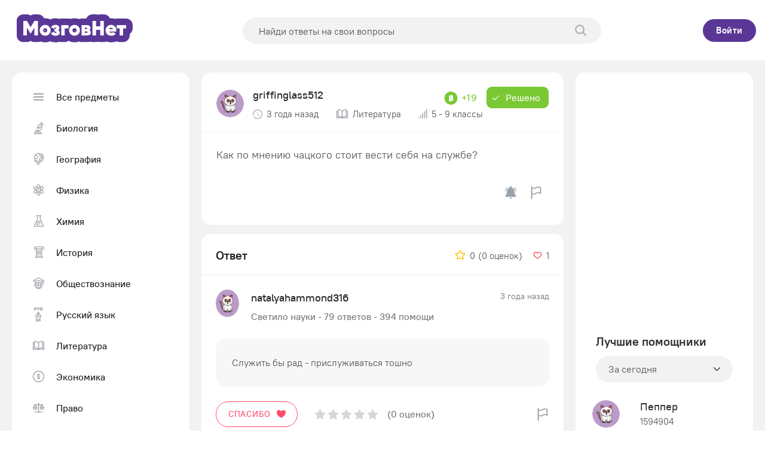

--- FILE ---
content_type: text/html; charset=UTF-8
request_url: https://mozgovnet.com/task/12924529
body_size: 128824
content:
<!DOCTYPE html>

<html lang="ru" itemscope="" itemtype="https://schema.org/FAQPage">
<head>
    <meta http-equiv="Content-Type" content="text/html; charset=UTF-8">
    <title>Как по мнению чацкого стоит вести себя на службе? - МозговНет.com</title>
        <meta name="robots" content="index, follow">
        <link rel="canonical" href="https://mozgovnet.com/task/12924529" />

    <meta property="og:title" content="Как по мнению чацкого стоит вести себя на службе? - МозговНет.com" />
        <meta property="og:description" content="Ответ на ваш вопрос находится у нас, Ответил 1 человек на вопрос: Как по мнению чацкого стоит вести себя на службе?" />
        <meta property="og:url" content="https://mozgovnet.com/task/12924529" />
    <meta property="og:image" content="" />

        <meta name="description" content="Ответ на ваш вопрос находится у нас, Ответил 1 человек на вопрос: Как по мнению чацкого стоит вести себя на службе?" />
        <!--[if IE]><meta http-equiv="X-UA-Compatible" content="IE = edge"><![endif]-->
    <meta name="theme-color" content="#fff">
    <meta name="apple-mobile-web-app-status-bar-style" content="black-translucent">
    <meta name="viewport" content="width=device-width, initial-scale=1.0">

    <link rel="icon" type="image/x-icon" href="https://mozgovnet.com/favicon.ico">

    <script async src="https://pagead2.googlesyndication.com/pagead/js/adsbygoogle.js?client=ca-pub-1616842886025465" crossorigin="anonymous"></script>
    <iframe class="relap-runtime-iframe" style="position:absolute;top:-9999px;left:-9999px;visibility:hidden;" srcdoc="<script src='https://relap.io/v7/relap.js' data-relap-token='YwtynZgcukq3RkNG'></script>"></iframe>


    <style>
@font-face {
    font-family: 'PT Root UI';
    src: local('PT Root UI Light'), local('PTRootUI-Light'), url('../fonts/PtRootUI/Ptrootuilight.woff2') format('woff2'), url('../fonts/PtRootUI/Ptrootuilight.woff') format('woff'), url('../fonts/PtRootUI/Ptrootuilight.ttf') format('truetype');
    font-weight: 300;
    font-style: normal;
    font-display: swap;
}
@font-face {
    font-family: 'PT Root UI';
    src: local('PT Root UI'), local('PTRootUI-Regular'), url('../fonts/PtRootUI/Ptrootui.woff2') format('woff2'), url('../fonts/PtRootUI/Ptrootui.woff') format('woff'), url('../fonts/PtRootUI/Ptrootui.ttf') format('truetype');
    font-weight: 400;
    font-style: normal;
    font-display: swap;
}

@font-face {
    font-family: 'PT Root UI';
    src: local('PT Root UI Medium'), local('PTRootUI-Medium'), url('../fonts/PtRootUI/Ptrootuimedium.woff2') format('woff2'), url('../fonts/PtRootUI/Ptrootuimedium.woff') format('woff'), url('../fonts/PtRootUI/Ptrootuimedium.ttf') format('truetype');
    font-weight: 500;
    font-style: normal;
    font-display: swap;
}
@font-face {
    font-family: 'PT Root UI';
    src: local('PT Root UI Bold'), local('PTRootUI-Bold'), url('../fonts/PtRootUI/Ptrootuibold.woff2') format('woff2'), url('../fonts/PtRootUI/Ptrootuibold.woff') format('woff'), url('../fonts/PtRootUI/Ptrootuibold.ttf') format('truetype');
    font-weight: 700;
    font-style: normal;
    font-display: swap;
}

@font-face {
    font-family: 'Gilroy';
    src: url('../fonts/Gilroy/Gilroy-Black.eot');
    src: local('Gilroy Black'), local('Gilroy-Black'),
        url('../fonts/Gilroy/Gilroy-Black.eot?#iefix') format('embedded-opentype'),
        url('../fonts/Gilroy/Gilroy-Black.woff2') format('woff2'),
        url('../fonts/Gilroy/Gilroy-Black.woff') format('woff'),
        url('../fonts/Gilroy/Gilroy-Black.ttf') format('truetype');
    font-weight: 900;
    font-style: normal;
    font-display: swap;
}

html {
    font-family: "PT Root UI";
    font-weight: 500;
    height: 100%;
}

body {
    height: 100%;
    scroll-behavior: smooth;
    text-rendering: optimizeSpeed;
    line-height: 1.5;
    color: #202020;
}

*, *::before, *::after {
    outline: none;
    -webkit-box-sizing: border-box;
    box-sizing: border-box;
}

ul[class], ol[class] {
    list-style: none;
    padding: 0;
}

body, h1, h2, h3, h4, p, ul[class], ol[class], li, figure, figcaption, blockquote, dl, dd {
    margin: 0;
}

a:not([class]) {
    -webkit-text-decoration-skip: ink;
    text-decoration-skip-ink: auto;
}

img {
    max-width: 100%;
    display: block;
}

input, button, textarea, select {
    font: inherit;
}

@media (prefers-reduced-motion: reduce) {
    * {
        -webkit-animation-duration: 0.01ms !important;
        animation-duration: 0.01ms !important;
        -webkit-animation-iteration-count: 1 !important;
        animation-iteration-count: 1 !important;
        -webkit-transition-duration: 0.01ms !important;
        -o-transition-duration: 0.01ms !important;
        transition-duration: 0.01ms !important;
        scroll-behavior: auto !important;
    }
}

textarea {
    resize: none;
}

.wrapper {
    position: relative;
    display: -webkit-box;
    display: -webkit-flex;
    display: -ms-flexbox;
    display: flex;
    -webkit-box-orient: vertical;
    -webkit-box-direction: normal;
    -webkit-flex-direction: column;
    -ms-flex-direction: column;
    flex-direction: column;
}

.content {
    -webkit-box-flex: 1;
    -webkit-flex: 1 0 auto;
    -ms-flex: 1 0 auto;
    flex: 1 0 auto;
}

.container {
    margin: 0 auto;
    max-width: 1439px;
    width: 100%;
    padding: 0 15px;
}

.container__content {
    max-width: 1137px;
    padding: 0 20px;
    padding-top: 20px;
    padding-right: 0;
    padding-bottom: 82px;
    display: flex;
    flex: 1;
}

.tasks-newcats {
    background: #fff;
    border-radius: 16px;
}

.tasks-newcats__header {
    padding: 24px 22px 18px 24px;
    border-bottom: 1px solid #F2F2F2;
}

.tasks-newcats__header h3 {
    color: #222222;
    font-weight: bold;
    font-size: 20px;
    line-height: 28px;
}

.tasks-newcats__body {
    padding: 24px 22px 23px 24px;
}

.tasks-newcats__item:not(:last-child) {
    padding-bottom: 19px;
    margin-bottom: 19px;
    border-bottom: 1px dashed #E7E7E7;
}

.tasks-newcats__link {
    display: flex;
    align-items: center;
    justify-content: flex-start;
    text-decoration: none;
}

.tasks-newcats__pic {
    width: 46px;
    height: 46px;
    display: flex;
    min-width: 46px;
    align-items: center;
    justify-content: center;
    border-radius: 46px;
    background: #E7EEFF;
    margin-right: 19px;
}

.tasks-newcats__text {
    font-weight: normal;
    font-size: 16px;
    line-height: 22px;
    color: #555;
}

.tasks-newcats__link:hover .tasks-newcats__text {
    text-decoration: underline;
}

.tasks-newcats__img {
    width: 19px;
    height: 19px;
}

.tasks-newcats__img svg {
    width: 100%;
    height: 100%;
    display: block;
}

.question-post__info .question-post__media {
    display: flex;
    padding-top: 0;
}

.question-post__info .question-post__media .question-post__time {
    display: flex;
    justify-content: center;
    align-items: center;
}

.question-post__info .question-post__media svg {
    margin-right: 7px;
    margin-top: 0;
}

.question-prev.task-still__question {
    background: url(../image/sprite/still.svg) 0 bottom/150px no-repeat;
    background-color: #5a3797;
}

.question-prev.task-still__question .question-prev__info {
    margin-left: 200px;
    padding: 35px 0 70px;
}

.question-prev.task-still__question .question-prev__info-title.info-block__title::after {
    background: unset;
}

.premium-side {
    border-radius: 16px;
    background: #5a3797;
    margin-bottom: 20px;
}

.premium_block {
    text-align: center;
}

.premium__header {
    padding: 20px 25px;
    background: #ffffff;
    border-top-left-radius: 16px;
    border-top-right-radius: 16px;
}

.premium__body {
    padding: 25px;
}

.premium_block h2 {
    color: #222;
    font-size: 21px;
    line-height: 28px;
    font-weight: 700;
}

.premium_block p {
    color: #fff;
    font-size: 15px;
    line-height: 19px;
    font-weight: 500;
    margin-bottom: 20px;
}

.btn.premium__btn {
    margin: 0 auto;
    background: #fff;
    padding-left: 30px;
    padding-right: 30px;
    display: inline-block;
}

.btn.premium__btn:hover {
    background: #fff;
}

.premium__btn span {
    color: #222;
    font-weight: 700;
}

.btn {
    font-size: 12px;
    display: block;
    border: 1px solid #5a3797;
    border-radius: 74px;
    text-decoration: none;
    color: #5a3797;
    padding: 15px;
    text-transform: uppercase;
    letter-spacing: 0.05em;
    -webkit-transition: 0.2s;
    -o-transition: 0.2s;
    transition: 0.2s;
    cursor: pointer;
}

.btn:hover {
    background: #5a3797;
    color: #ffffff;
}

.btn--purple-type {
    color: #fff;
    font-size: 15px;
    font-weight: bold;
    text-align: center;
    background: #FB4A56;
    border-radius: 45px;
    display: inline-block;
    padding: 15px 30px;
    text-transform: none;
}

.btn--blue-type {
    padding: 6px 20px;
    text-align: center;
    display: inline-block;
    border-radius: 45px;
    text-transform: none;
    border: 2px solid #5a3797;
}

.btn.btn--blue-type:hover, .btn.btn--blue-type.active {
    color: #fff;
    background: #5a3797;
}

.btn--blue-type__text {
    color: #5a3797;
    font-weight: 700;
    font-size: 15px;
}

.btn.btn--blue-type:hover .btn--blue-type__text, .btn.btn--blue-type.active .btn--blue-type__text {
    color: #fff;
}

.btn.btn--purple-type:hover {
    background: #FB4A56;
}

.btn--second-type {
    background: #5a3797;
    border-radius: 52px;
    font-size: 14px;
    line-height: 17px;
    padding: 15px 30px;
    letter-spacing: 0.05em;
    color: #FFFFFF;
    text-align: center;
}

.btn--second-type:hover {
    color: #5a3797;
    border: 1px solid #5a3797;
    background-color: #fff;
}

.logo {
    display: block;
}

.search-prev {
    position: relative;
    width: 600px;
    margin-left: 20px;
    margin-right: 20px;
}

.search-prev__field {
    background: #F2F2F2;
    display: block;
    width: 100%;
    border: 1px solid #F2F2F2;
    border-radius: 45px;
    padding: 10px 13px 8px 26px;
    font-size: 16px;
    color: #555555;
    font-weight: 400;
    outline: none;
}

.search-prev__field:focus {
    background: #fff;
    border: 1px solid #f2f2f2;
}

.search-prev__field::-webkit-input-placeholder {
    font-size: 16px;
    color: #525252;
}

.search-prev__field::-moz-placeholder {
    font-size: 16px;
    color: #ebd4d4;
}

.search-prev__field:-ms-input-placeholder {
    font-size: 16px;
    color: #525252;
}

.search-prev__field::-ms-input-placeholder {
    font-size: 16px;
    color: #525252;
}

.search-prev__field::placeholder {
    font-size: 16px;
    color: #525252;
}

.search-prev__submit {
    background: transparent;
    position: absolute;
    top: 50%;
    -webkit-transform: translateY(-50%);
    -ms-transform: translateY(-50%);
    transform: translateY(-50%);
    right: 13px;
    display: -webkit-box;
    display: -webkit-flex;
    display: -ms-flexbox;
    display: flex;
    -webkit-box-align: center;
    -webkit-align-items: center;
    -ms-flex-align: center;
    align-items: center;
    -webkit-box-pack: end;
    -webkit-justify-content: flex-end;
    -ms-flex-pack: end;
    justify-content: flex-end;
    border: 0;
    padding: 11px;
    cursor: pointer;
    outline: none;
}

.search-prev__icon {
    display: -webkit-box;
    display: -webkit-flex;
    display: -ms-flexbox;
    display: flex;
    -webkit-box-align: center;
    -webkit-align-items: center;
    -ms-flex-align: center;
    align-items: center;
    -webkit-box-pack: center;
    -webkit-justify-content: center;
    -ms-flex-pack: center;
    justify-content: center;
    fill: #525252;
    width: 20px;
    height: 20px;
}

.user-dropdown {
    background: #fff;
    display: none;
    position: absolute;
    z-index: 1;
    bottom: 0;
    left: 50%;
    border-radius: 2px;
    -webkit-transform: translate(-50%, 100%);
    -ms-transform: translate(-50%, 100%);
    transform: translate(-50%, 100%);
    -webkit-box-shadow: 0px 0px 10px 0px rgba(0, 0, 0, 0.15);
    box-shadow: 0px 0px 10px 0px rgba(0, 0, 0, 0.15);
    width: 264px;
}

.user-dropdown--width {
    width: -webkit-max-content;
    width: -moz-max-content;
    width: max-content;
}

.user-dropdown__header {
    padding: 10px 15px;
    border-bottom: 1px solid #eeeeee;
}

.user-dropdown__name {
    font-family: "Manrope-Medium", sans-serif;
    display: block;
    text-decoration: none;
    color: #202020;
    -webkit-transition: 0.2s;
    -o-transition: 0.2s;
    transition: 0.2s;
}

.user-dropdown__name:hover {
    color: #5a3797;
}

.user-dropdown__menu {
    padding: 10px 15px;
    border-bottom: 1px solid #eeeeee;
}

.user-dropdown__link {
    display: block;
    text-decoration: none;
    color: #000000;
    font-size: 14px;
    -webkit-transition: 0.2s;
    -o-transition: 0.2s;
    transition: 0.2s;
}

.user-dropdown__link:hover {
    color: #5a3797;
}

.user-dropdown__link:not(:last-child) {
    padding-bottom: 7px;
}

.user-dropdown__footer {
    padding: 10px 15px;
}

.user-dropdown__text {
    display: block;
    text-align: center;
}

.user-nav__list {
    display: -webkit-box;
    display: -webkit-flex;
    display: -ms-flexbox;
    display: flex;
    -webkit-box-align: center;
    -webkit-align-items: center;
    -ms-flex-align: center;
    align-items: center;
    flex-wrap: wrap;
}

.user-nav__icon {
    fill: #99a2ad;
    -webkit-transition: 0.3s;
    -o-transition: 0.3s;
    transition: 0.3s;
    width: 24px;
    height: 24px;
}

.user-nav__item {
    position: relative;
}

.user-nav__item:hover .user-dropdown {
    display: block;
}

.user-nav__line {
    width: 1px;
    height: 46px;
    background-color: #EEEEEE;
}

.user-nav__link {
    position: relative;
    display: -webkit-box;
    display: -webkit-flex;
    display: -ms-flexbox;
    display: flex;
    -webkit-box-align: center;
    -webkit-align-items: center;
    -ms-flex-align: center;
    align-items: center;
    -webkit-box-pack: center;
    -webkit-justify-content: center;
    -ms-flex-pack: center;
    justify-content: center;
    text-decoration: none;
    width: 46px;
    height: 46px;
    border-radius: 50%;
    border: 1px solid #eeeeee;
    -webkit-transition: 0.3s;
    -o-transition: 0.3s;
    transition: 0.3s;
}

.user-nav__link:hover .user-nav__icon path {
    fill: #5a3797;
}

.sandwich {
    display: none;
    margin-right: 15px;
}

.sandwich__open-btn {
    display: block;
    padding: 6px 6px 5px;
}

.sandwich__line {
    background: #202020;
    display: block;
    width: 24px;
    height: 3px;
    border-radius: 6px;
}

.sandwich__line:not(:last-child) {
    margin-bottom: 4px;
}

.sandwich__content {
    background: #f8f8f8;
    position: fixed;
    overflow: hidden;
    left: -100%;
    top: 0;
    width: 320px;
    height: 100%;
    z-index: 999;
    -webkit-transition: 0.2s;
    -o-transition: 0.2s;
    transition: 0.2s;
}

.sandwich__content--opened {
    left: 0;
}

.sandwich__header {
    padding: 10px 15px;
    border-bottom: 1px solid #eeeeee;
}

.sandwich__footer {
    padding: 10px 15px;
    margin-top: auto;
}

.sandwich__close-btn {
    background: transparent;
    display: block;
    position: absolute;
    right: 15px;
    top: 10px;
    border: 0;
    outline: none;
    -webkit-transition: 0.2s;
    -o-transition: 0.2s;
    transition: 0.2s;
}

.sandwich__close-btn:hover .sandwich__close-icon {
    fill: #5a3797;
}

.sandwich__close-icon {
    width: 14px;
    height: 14px;
}

.sandwich__question-link {
    width: 100%;
    text-align: center;
    border-radius: 2px;
}

.sandwich-nav__link {
    display: block;
    text-decoration: none;
    padding: 10px 15px;
    color: #202020;
    border-bottom: 1px solid #eeeeee;
    font-size: 14px;
}

.user-prev {
    position: relative;
    background-repeat: no-repeat;
    background-size: cover;
    background-position: center;
    border: none;
}

.user-prev:hover {
    border: none;
}

.user-prev__count {
    font-size: 14px;
    line-height: 17px;
    letter-spacing: 0.05em;
    color: #fff;
    position: absolute;
    top: 0;
    right: 0;
    background: #FF7044;
    border-radius: 50%;
    padding: 1px 5px;
}

.question-link {
    border: 1.5px solid #5a3797;
    border-radius: 8px;
    display: inline-block;
    color: #ffffff;
    padding: 12px 30px;
    font-size: 14px;
    line-height: 17px;
    letter-spacing: 0.05em;
    color: #5a3797;
    text-align: center;
    margin-right: 20px;
}

.question-link:hover {
    background: #0062bd;
}

.main {
    background-color: #F2F2F2;
}

.main__content {
    display: flex;
    width: 1434px;
    margin: 0 auto;
}

.main-side {
    max-width: 800px;
    margin-right: 20px;
    -webkit-box-flex: 1;
    -webkit-flex: 1;
    -ms-flex: 1;
    flex: 1;
}

.main-side--paddleft {
    padding-left: 0;
}

.main-side--aside {
    max-width: 1109px;
}

.main-side--profile {
    display: flex;
    margin-right: 0;
}

.aside-left {
    width: 297px;
    margin-top: 20px;
    margin-bottom: 15px;
}

.subject {
    border-radius: 16px;
    background-color: #fff;
    padding: 20px;
    margin-bottom: 18px;
}

.subject__item {
    font-weight: 500;
    font-size: 16px;
    color: #202020;
    text-decoration: none;
    display: flex;
    align-items: center;
    padding: 6px 10px;
}

.subject__item:not(:last-child) {
    margin-bottom: 11px;
}

.subject__item:hover svg path, .subject__item.active svg path {
    fill: #5a3797;
}

.subject__item:hover .subject__item-name, .subject__item.active .subject__item-name {
    color: #5a3797;
}

.subject__item-circle {
    width: 29px;
    height: 29px;
    display: flex;
    align-items: center;
    justify-content: center;
    margin-right: 15px;
}

.aside-right {
    width: 297px;
}

.show-more {
    background: transparent;
    display: -webkit-box;
    display: -webkit-flex;
    display: -ms-flexbox;
    display: flex;
    -webkit-box-align: center;
    -webkit-align-items: center;
    -ms-flex-align: center;
    align-items: center;
    -webkit-box-pack: center;
    -webkit-justify-content: center;
    -ms-flex-pack: center;
    justify-content: center;
    width: 100%;
    border-top: 1px solid #eeeeee;
    border-left: 0;
    border-right: 0;
    border-bottom: 0;
    cursor: pointer;
    -webkit-transition: 0.2s;
    -o-transition: 0.2s;
    transition: 0.2s;
    padding: 17px;
    outline: none;
    color: #202020;
    border-bottom-left-radius: 16px;
    border-bottom-right-radius: 16px;
}

.show-more__text {
    line-height: 17px;
    display: block;
    font-weight: 500;
    font-size: 15px;
    color: #222222;
}

.show-more__arrow {
    display: -webkit-box;
    display: -webkit-flex;
    display: -ms-flexbox;
    display: flex;
    -webkit-box-align: center;
    -webkit-align-items: center;
    -ms-flex-align: center;
    align-items: center;
    -webkit-box-pack: center;
    -webkit-justify-content: center;
    -ms-flex-pack: center;
    justify-content: center;
    -webkit-transition: 0.2s;
    -o-transition: 0.2s;
    transition: 0.2s;
}

.show-more:hover {
    background: #5a3797;
    border-top: 1px solid #5a3797;
}

.show-more:hover .show-more__text {
    color: #ffffff;
}

.show-more:hover .show-more__arrow path {
    fill: #ffffff;
}

.points-user {
    display: -webkit-box;
    display: -webkit-flex;
    display: -ms-flexbox;
    display: flex;
    -webkit-box-align: center;
    -webkit-align-items: center;
    -ms-flex-align: center;
    align-items: center;
}

.points-user__icon {
    display: -webkit-box;
    display: -webkit-flex;
    display: -ms-flexbox;
    display: flex;
    -webkit-box-align: center;
    -webkit-align-items: center;
    -ms-flex-align: center;
    align-items: center;
    -webkit-box-pack: center;
    -webkit-justify-content: center;
    -ms-flex-pack: center;
    justify-content: center;
    fill: #7ac834;
    margin-right: 10px;
    width: 19px;
    height: 19px;
}

.points-user__title {
    font: 14px "Manrope-Medium", sans-serif;
    display: block;
    padding-right: 11px;
    letter-spacing: 0.05em;
    color: #848a90;
}

.points-user__num {
    color: #777777;
    font-size: 16px;
    line-height: 19px;
    letter-spacing: 0.05em;
}

.points-user__num--current {
    color: #7ac834;
}

.new-dropdown {
    display: none;
    left: 0;
    position: absolute;
    z-index: 99;
    top: 100%;
    right: 0;
    -webkit-box-shadow: 0 3px 32px 0 rgba(2, 10, 27, 0.15);
    box-shadow: 0 3px 32px 0 rgba(2, 10, 27, 0.15);
    border-radius: 20px;
    margin-top: 10px;
}

.new-dropdown__item {
    background: #fff;
    display: block;
    font-size: 14px;
    text-align: center;
    cursor: pointer;
    -webkit-transition: 0.2s;
    -o-transition: 0.2s;
    transition: 0.2s;
    padding: 8px;
}

.new-dropdown__item:hover {
    background: #5a3797;
    color: #ffffff;
}

.new-dropdown__item:first-child {
    border-top-left-radius: 20px;
    border-top-right-radius: 20px;
}

.new-dropdown__item:last-child {
    border-bottom-left-radius: 20px;
    border-bottom-right-radius: 20px;
}

.new-note {
    background: #FFC01E;
    border-radius: 3px;
    display: -webkit-box;
    display: -webkit-flex;
    display: -ms-flexbox;
    display: flex;
    -webkit-box-align: center;
    -webkit-align-items: center;
    -ms-flex-align: center;
    align-items: center;
    -webkit-box-pack: center;
    -webkit-justify-content: center;
    -ms-flex-pack: center;
    justify-content: center;
    padding: 7px 19px;
    margin-left: auto;
}

.new-note--green {
    background: #7ac834;
}

.new-note--radius {
    border-radius: 9px;
}

.new-note--padding {
    padding: 11px 14px 11px 10px;
}

.new-note__text {
    color: #ffffff;
    display: block;
    font-size: 16px;
    line-height: 14px;
}

.new-note__icon {
    width: 11px;
    height: 11px;
    fill: #ffffff;
    margin-right: 11px;
}

.new-prev {
    display: -webkit-box;
    display: -webkit-flex;
    display: -ms-flexbox;
    display: flex;
    -webkit-flex-wrap: wrap;
    -ms-flex-wrap: wrap;
    flex-wrap: wrap;
    padding: 36px 0 31px 0;
}

.question-new__questions {
    padding: 0 30px;
}

.new-prev:not(:last-child) {
    border-bottom: 1px dashed #E7E7E7;
}

.new-prev__content {
    -webkit-box-flex: 1;
    -webkit-flex: 1;
    -ms-flex: 1;
    flex: 1;
}

.new-prev__header {
    display: -webkit-box;
    display: -webkit-flex;
    display: -ms-flexbox;
    display: flex;
    -webkit-box-align: center;
    -webkit-align-items: center;
    -ms-flex-align: center;
    align-items: center;
    -webkit-flex-wrap: wrap;
    -ms-flex-wrap: wrap;
    flex-wrap: wrap;
    margin-bottom: 5px;
    justify-content: space-between;
}

.new-prev__header-left, .new-prev__header-right {
    display: flex;
    justify-content: center;
    align-items: center;
}

.point_icon {
    width: 20px;
    height: 20px;
}

.point_text {
    color: #7AC834;
    font-size: 16px;
    font-weight: 500;
    margin-left: 7px;
}

.new-prev__header--profile {
    justify-content: space-between;
}

.new-prev__points {
    margin-left: auto;
}

.new-prev__name {
    font-weight: 700;
    font-size: 20px;
    line-height: 24px;
    color: #333333;
    display: block;
    padding-right: 20px;
    text-decoration: none;
    -webkit-transition: 0.2s;
    -o-transition: 0.2s;
    transition: 0.2s;
}

.new-prev__name:hover {
    color: #5a3797;
}

.new-prev__name--profile {
    font-size: 18px;
    line-height: 22px;
    color: #333333;
}

.new-prev__time {
    font-size: 14px;
    line-height: 19px;
    margin-bottom: 5px;
    color: #777777;
    display: block;
    font-weight: 400;
}

.new-prev__post {
    display: block;
    font-size: 16px;
    line-height: 19px;
    color: #777777;
}

.new-prev__date {
    display: block;
    font-size: 16px;
    line-height: 19px;
    color: #333333;
}

.new-prev__subject {
    display: block;
    font-size: 16px;
    line-height: 19px;
    color: #333333;
}

.new-prev__main {
    display: -webkit-box;
    display: -webkit-flex;
    display: -ms-flexbox;
    display: flex;
    -webkit-box-align: end;
    -webkit-align-items: flex-end;
    -ms-flex-align: end;
    align-items: flex-end;
    -webkit-flex-wrap: wrap;
    -ms-flex-wrap: wrap;
    flex-wrap: wrap;
    padding-top: 8px;
    text-decoration: none;
    color: #202020;
}

.new-prev__desc {
    font-weight: 400;
    padding-right: 25px;
    font-size: 16px;
    line-height: 24px;
    color: #555555;
    word-break: break-all;
}

.new-prev__attach {
    margin-right: 31px;
}

.new-prev__footer {
    display: -webkit-box;
    display: -webkit-flex;
    display: -ms-flexbox;
    display: flex;
    flex-direction: row;
    align-items: center;
    justify-content: space-between;
    padding-top: 21px;
}

.new-prev__footer--width {
    display: -webkit-box;
    display: -webkit-flex;
    display: -ms-flexbox;
    display: flex;
    -webkit-box-pack: justify;
    -webkit-justify-content: space-between;
    -ms-flex-pack: justify;
    justify-content: space-between;
    width: 100%;
    padding-top: 28px;
}

.new-prev__left {
    display: flex;
    margin-bottom: 31px;
    flex-wrap: wrap;
}

.new-prev__line {
    background: #eeeeee;
    display: block;
    margin: 0 15px;
    width: 2px;
    height: 20px;
}

.new-prev__ask {
    margin-left: auto;
    padding: 11px 28px;
}

.new-prev__answer {
    display: flex;
    align-items: center;
    padding: 14px 25px;
    min-width: 100px;
    font-size: 12px;
    line-height: 14px;
    letter-spacing: 0.05em;
    color: #7AC834;
    border: 1.5px solid #7AC834;
    border-radius: 65px;
    max-width: 217px;
    justify-content: center;
}

.new-prev__answer:hover {
    background-color: #7AC834;
}

.new-prev__answer:hover .new-prev__answer-text {
    color: #ffffff;
}

.new-prev__answer:hover .new-prev__answer-count {
    color: #ffffff;
}

.new-prev__answer:hover .new-prev__answer-icon path {
    fill: #ffffff;
}

.new-prev__answer-text {
    margin-right: 10px;
    font-size: 13px;
    line-height: 16px;
    letter-spacing: 0.05em;
    color: #7AC834;
}

.new-prev__answer-count {
    font-size: 13px;
    line-height: 16px;
    letter-spacing: 0.05em;
    color: #7AC834;
    margin-right: 6px;
}

.new-prev__circle {
    position: relative;
    display: -webkit-box;
    display: -webkit-flex;
    display: -ms-flexbox;
    display: flex;
    -webkit-box-align: center;
    -webkit-align-items: center;
    -ms-flex-align: center;
    align-items: center;
    -webkit-box-pack: center;
    -webkit-justify-content: center;
    -ms-flex-pack: center;
    justify-content: center;
}

.new-prev__circle-icon {
    width: 46px;
    height: 46px;
    border-radius: 50%;
}

.new-prev__note {
    margin-left: 17px;
    padding: 5px 14px;
}

.new-prev__right {
    display: -webkit-box;
    display: -webkit-flex;
    display: -ms-flexbox;
    display: flex;
    -webkit-box-align: center;
    -webkit-align-items: center;
    -ms-flex-align: center;
    align-items: center;
    margin-left: auto;
}

.new-prev__view {
    font-size: 10px;
    padding: 8px 26px;
}

.new-prev__stats {
    display: -webkit-box;
    display: -webkit-flex;
    display: -ms-flexbox;
    display: flex;
    -webkit-box-align: center;
    -webkit-align-items: center;
    -ms-flex-align: center;
    align-items: center;
}

.new-trophy {
    margin-left: 30px;
}

.new-likes {
    display: -webkit-box;
    display: -webkit-flex;
    display: -ms-flexbox;
    display: flex;
    -webkit-box-align: center;
    -webkit-align-items: center;
    -ms-flex-align: center;
    align-items: center;
    margin-left: 18px;
}

.new-likes__icon {
    height: 18px;
    width: 15px;
    fill: #ff4141;
}

.new-likes__num {
    display: block;
    padding-left: 7px;
    color: #555;
    font-size: 15px;
    line-height: 19px;
    font-weight: 400;
}

.new-star {
    display: -webkit-box;
    display: -webkit-flex;
    display: -ms-flexbox;
    display: flex;
    -webkit-box-align: center;
    -webkit-align-items: center;
    -ms-flex-align: center;
    align-items: center;
}

.new-star__icon {
    margin-top: -3px;
    fill: #fdbf00;
    width: 18px;
    height: 18px;
}

.svg-icon__rank {
    margin-top: -5px;
}

.svg-icon__book {
    margin-top: -3px;
}

.svg-icon__time {
    margin-top: -3px;
}

.new-star__num {
    display: block;
    padding-left: 7px;
    padding-right: 5px;
    color: #555;
    font-size: 15px;
    line-height: 19px;
    font-weight: 400;
}

.new-star__count {
    display: block;
    color: #555;
    font-size: 15px;
    line-height: 19px;
    font-weight: 400;
}

.attach-prev {
    display: -webkit-box;
    display: -webkit-flex;
    display: -ms-flexbox;
    display: flex;
    -webkit-box-align: center;
    -webkit-align-items: center;
    -ms-flex-align: center;
    align-items: center;
}

.attach-prev__icon {
    width: 14px;
    height: 14px;
    fill: #99a2ad;
}

.attach-prev__text {
    font-size: 16px;
    line-height: 19px;
    color: #777777;
    padding-left: 8px;
}

.politic-link {
    display: block;
    text-decoration: none;
    font-size: 14px;
    color: #787878;
    border-bottom: 1px solid #787878;
    line-height: 1;
    -webkit-transition: 0.2s;
    -o-transition: 0.2s;
    transition: 0.2s;
    padding-top: 6px;
}

.politic-link:hover {
    border-bottom: 1px solid transparent;
    color: #5a3797;
}

.mfp-bg {
    background: rgba(74, 74, 74, 0.77);
    -webkit-backdrop-filter: blur(4px);
    backdrop-filter: blur(4px);
}

.file-upload {
    padding-bottom: 10px;
}

.file-upload__field {
    display: none;
}

.file-upload__text {
    font: 12px "Manrope-Bold", sans-serif;
    display: block;
    text-transform: uppercase;
    letter-spacing: 0.05em;
    -webkit-transition: 0.2s;
    -o-transition: 0.2s;
    transition: 0.2s;
    padding-left: 11px;
}

.file-upload__icon {
    width: 14px;
    height: 14px;
    fill: #202020;
    -webkit-transition: 0.2s;
    -o-transition: 0.2s;
    transition: 0.2s;
}

.file-upload__btn {
    background: transparent;
    outline: none;
    -webkit-transition: 0.2s;
    -o-transition: 0.2s;
    transition: 0.2s;
    margin-right: 23px;
    border: 0;
    padding: 0;
}

.file-upload__label {
    display: -webkit-box;
    display: -webkit-flex;
    display: -ms-flexbox;
    display: flex;
    -webkit-box-align: center;
    -webkit-align-items: center;
    -ms-flex-align: center;
    align-items: center;
    -webkit-box-pack: center;
    -webkit-justify-content: center;
    -ms-flex-pack: center;
    justify-content: center;
    padding: 11px 22px;
    cursor: pointer;
    border-radius: 74px;
    border: 1px solid #99a2ad;
    -webkit-transition: 0.2s;
    -o-transition: 0.2s;
    transition: 0.2s;
}

.file-upload__label:hover {
    background: #5a3797;
    border: 1px solid #5a3797;
}

.file-upload__label:hover .file-upload__icon {
    fill: #ffffff;
}

.file-upload__label:hover .file-upload__text {
    color: #ffffff;
}

.section-nav {
    background: #f8f8f8;
    padding: 25px 0 30px 0;
}

.view-ask {
    display: -webkit-box;
    display: -webkit-flex;
    display: -ms-flexbox;
    display: flex;
    -webkit-box-align: center;
    -webkit-align-items: center;
    -ms-flex-align: center;
    align-items: center;
    -webkit-box-pack: justify;
    -webkit-justify-content: space-between;
    -ms-flex-pack: justify;
    justify-content: space-between;
    color: #fff;
    padding: 15px 25px;
    background: #1781E3;
    border-radius: 45px;
    font-size: 13px;
    line-height: 16px;
    letter-spacing: 0.05em;
    color: #FFFFFF;
    margin-right: 16px;
}

.view-ask:hover {
    background: #fff;
    color: #5a3797;
    border: 1px solid #5a3797;
}

.view-ask__text {
    display: block;
    padding-right: 9px;
    font-weight: bold;
    font-size: 15px;
    line-height: 18px;
    text-transform: none;
}

.notify-nav__link {
    width: 42px;
    height: 42px;
    padding: 10px;
    border: none;
}

.notify-nav__icon {
    width: 22px;
    height: 22px;
}

.comments {
    border-top: 1px solid #F2F2F2;
    margin: 0 24px 0 24px;
    padding: 26px 0 31px 0;
    background-color: #fff;
    border-bottom-left-radius: 16px;
    border-bottom-right-radius: 16px;
}

.comments__title {
    margin: 0;
    margin-bottom: 22px;
    font-size: 22px;
    line-height: 26px;
    color: #333333;
}

.comments-prev {
    padding: 0;
}

.comments-prev.new-prev:not(:last-child) {
    border-bottom: 0;
}

.comments-prev__main {
    padding: 0;
}

.comments-prev__name {
    font-weight: 500;
    font-size: 18px;
    line-height: 28px;
    color: #222;
}

.comments-prev__name:hover {
    color: #5a3797;
}

.question-logo.comm-user {
    padding-right: 15px;
}

.new-prev__desc.comm-desc {
    font-weight: normal;
    font-size: 16px;
    line-height: 22px;
    color: #555;
    padding: 0;
}

.comments-ask {
    display: -webkit-box;
    display: -webkit-flex;
    display: -ms-flexbox;
    display: flex;
    -webkit-box-align: start;
    -webkit-align-items: flex-start;
    -ms-flex-align: start;
    align-items: flex-start;
    margin-top: 22px;
}

.comments-ask__content {
    position: relative;
    -webkit-box-flex: 1;
    -webkit-flex: 1;
    -ms-flex: 1;
    flex: 1;
    padding-left: 10px;
}

.comments-ask__content::before, .comments-ask__content::after {
    content: '';
    width: 15px;
    height: 15px;
    content: '';
    position: absolute;
    border: 15px solid transparent;
    border-right: 15px solid #F6F6F6;
    left: -5px;
    top: -15px;
    -moz-transform: rotate(135deg);
    -ms-transform: rotate(135deg);
    -webkit-transform: rotate(135deg);
    -o-transform: rotate(135deg);
    transform: rotate(135deg);
}

.comments-ask__textarea {
    display: block;
    height: 140px;
    width: 100%;
    padding: 18px 35px;
    font-size: 16px;
    line-height: 19px;
    color: #777777;
    outline: none;
    background: #FFFFFF;
    border: 1px solid #EEEEEE;
    box-sizing: border-box;
    border-radius: 2px;
}

.comments-ask__textarea {
    color: #555555;
    font-weight: normal;
    font-size: 16px;
    line-height: 22px;
    height: 53px;
    background: #F6F6F6;
    border: none;
    border-radius: 0px 16px 16px 16px;
}

.comments-ask__textarea::-webkit-input-placeholder {
    font-size: 14px;
    color: #525252;
}

.comments-ask__textarea::-moz-placeholder {
    font-size: 14px;
    color: #525252;
}

.comments-ask__textarea:-ms-input-placeholder {
    font-size: 14px;
    color: #525252;
}

.comments-ask__textarea::-ms-input-placeholder {
    font-size: 14px;
    color: #525252;
}

.comments-ask__textarea::placeholder {
    font-size: 14px;
    color: #525252;
}

.warn-link {
    display: -webkit-box;
    display: -webkit-flex;
    display: -ms-flexbox;
    display: flex;
    -webkit-box-align: center;
    -webkit-align-items: center;
    -ms-flex-align: center;
    align-items: center;
    -webkit-box-pack: center;
    -webkit-justify-content: center;
    -ms-flex-pack: center;
    justify-content: center;
    -webkit-transition: 0.2s;
    -o-transition: 0.2s;
    transition: 0.2s;
}

.warn-link:hover .warn-link__icon path {
    fill: #5a3797;
}

.warn-link__icon {
    width: 16px;
    height: 16px;
    fill: #99a2ad;
    -webkit-transition: 0.2s;
    -o-transition: 0.2s;
    transition: 0.2s;
}

.rating {
    display: flex;
    align-items: center;
    padding-left: 28px;
}

.rating__title {
    font-size: 16px;
    line-height: 19px;
    color: #777777;
    display: block;
}

.rating-area {
    display: -webkit-flex;
    display: -ms-flex;
    display: -webkit-box;
    display: -ms-flexbox;
    display: flex;
    -webkit-box-align: center;
    -webkit-align-items: center;
    -ms-flex-align: center;
    align-items: center;
    -webkit-box-orient: horizontal;
    -webkit-box-direction: reverse;
    -webkit-flex-direction: row-reverse;
    -ms-flex-direction: row-reverse;
    flex-direction: row-reverse;
    width: -webkit-max-content;
    width: -moz-max-content;
    width: max-content;
    margin-right: 12px;
}

.rating-area:not(:checked) > input {
    display: none;
}

.rating-area:not(:checked) > label {
    position: relative;
    display: -webkit-flex;
    display: -ms-flex;
    display: -webkit-box;
    display: -ms-flexbox;
    display: flex;
    -webkit-box-align: center;
    -webkit-align-items: center;
    -ms-flex-align: center;
    align-items: center;
    -webkit-box-pack: center;
    -webkit-justify-content: center;
    -ms-flex-pack: center;
    justify-content: center;
    padding: 0;
    margin-right: 3px;
    cursor: pointer;
    width: 19px;
    height: 19px;
}

.rating-area:not(:checked) > label::before {
    background: url(../images/content/star.svg) no-repeat center/cover;
    content: '';
    display: block;
    width: 19px;
    height: 19px;
}

.rating-area > input:checked ~ label::before {
    background: url(../images/content/star-active.svg);
}

.rating-area:not(:checked) > label:hover::before {
    background: url(../images/content/star-active.svg);
}

.rating-area:not(:checked) > label:hover ~ label::before {
    background: url(../images/content/star-active.svg);
}

.useful {
    display: -webkit-box;
    display: -webkit-flex;
    display: -ms-flexbox;
    display: flex;
    -webkit-box-align: center;
    -webkit-align-items: center;
    -ms-flex-align: center;
    align-items: center;
    margin-top: 30px;
    margin-bottom: 41px;
}

.useful--others {
    background: #F9F9F9;
    border-radius: 4px;
    width: 100%;
    padding: 13px 20px 11px 20px;
}

.useful__title {
    padding-left: 23px;
    font-size: 16px;
    line-height: 24px;
    color: #333333;
    flex: 1;
}

.useful__link {
    text-decoration: none;
    font-size: 16px;
    line-height: 24px;
    color: #333333;
    -webkit-transition: 0.2s;
    -o-transition: 0.2s;
    transition: 0.2s;
}

.useful__link:hover {
    color: #5a3797;
}

.useful__list {
    display: -webkit-box;
    display: -webkit-flex;
    display: -ms-flexbox;
    display: flex;
    -webkit-box-align: center;
    -webkit-align-items: center;
    -ms-flex-align: center;
    align-items: center;
}

.useful__item {
    width: 45px;
    height: 45px;
    border-radius: 50%;
    background: url("../images/content/useful-item.png");
}

.profile-status {
    display: -webkit-box;
    display: -webkit-flex;
    display: -ms-flexbox;
    display: flex;
    -webkit-box-align: center;
    -webkit-align-items: center;
    -ms-flex-align: center;
    align-items: center;
    -webkit-box-pack: center;
    -webkit-justify-content: center;
    -ms-flex-pack: center;
    justify-content: center;
    border-radius: 74px;
    border: 1px solid #7ac834;
    width: -webkit-max-content;
    width: -moz-max-content;
    width: max-content;
    padding: 3px 15px;
    margin: 0 auto;
}

.profile-status__icon {
    fill: #7ac834;
    width: 15px;
    height: 15px;
}

.profile-status__text {
    font: 14px "Manrope-Medium", sans-serif;
    display: block;
    color: #7ac834;
    padding-left: 9px;
}

.profile-stats {
    padding: 27px 32px 27px 24px;
}

.answer-users__icon {
    width: 24px;
    height: 27px;
    fill: transparent;
}

.short-answers__block {
    display: flex;
    justify-content: flex-start;
    align-items: center;
}

.profile-stats__title {
    font-family: "Manrope-SemiBold", sans-serif;
    display: block;
    padding-bottom: 6px;
}

.profile-stats__item {
    display: -webkit-box;
    display: -webkit-flex;
    display: -ms-flexbox;
    display: flex;
    -webkit-box-align: center;
    -webkit-align-items: center;
    -ms-flex-align: center;
    align-items: center;
    -webkit-box-pack: justify;
    -webkit-justify-content: space-between;
    -ms-flex-pack: justify;
    justify-content: space-between;
    padding-top: 7px;
}

.profile-stats__name {
    display: block;
    font-size: 14px;
    color: #848a90;
}

.profile-stats__name--notify {
    position: relative;
    padding-right: 13px;
}

.profile-stats__desc {
    font-family: "Manrope-Medium", sans-serif;
    display: block;
}

.profile-stats__desc--fz {
    font-size: 14px;
}

.profile-notify {
    position: absolute;
    right: 0;
    top: -8px;
    cursor: pointer;
}

.profile-notify:hover .profile-notify__icon {
    fill: #202020;
}

.profile-notify:hover .profile-notify__info {
    display: block;
}

.profile-notify__icon {
    width: 12px;
    height: 12px;
    fill: #99a2ad;
    -webkit-transition: 0.2s;
    -o-transition: 0.2s;
    transition: 0.2s;
}

.profile-notify__info {
    background: #585858;
    display: none;
    position: absolute;
    left: -5px;
    bottom: 140%;
    width: -webkit-max-content;
    width: -moz-max-content;
    width: max-content;
    padding: 7px 12px;
    color: #ffffff;
    max-width: 154px;
    font-size: 12px;
    border-radius: 2px;
}

.profile-notify__info::after {
    border: 8px 10px 0 0 solid #585858 transparent transparent transparent;
    position: absolute;
    content: '';
    width: 0;
    height: 0;
    top: 100%;
    left: 11px;
}

.profile-points__num {
    font: 14px "Manrope-Medium", sans-serif;
}

.profile-points__icon {
    width: 13px;
    height: 13px;
    margin-right: 8px;
}

.tabs-content {
    border-top: 1px solid #eeeeee;
    -webkit-box-flex: 1;
    -webkit-flex: 1;
    -ms-flex: 1;
    flex: 1;
    min-height: 400px;
    width: 100%;
}

.tabs-content__item {
    display: none;
}

.tabs-content__item--active {
    display: block;
}

.tabs-nav {
    width: -webkit-max-content;
    width: -moz-max-content;
    width: max-content;
}

.tabs-nav__item {
    border-bottom: 2px solid transparent;
    color: #5a3797;
}

.tabs-nav__item--active {
    border-bottom: 2px solid #5a3797;
}

.tabs-nav__item--active .profile-tabs__title {
    font-size: 14px;
    line-height: 17px;
    letter-spacing: 0.05em;
    color: #5a3797;
}

.tabs-nav__item--active .profile-tabs__icon {
    fill: #5a3797;
}

.profile__content {
    -webkit-box-flex: 1;
    -webkit-flex: 1;
    -ms-flex: 1;
    flex: 1;
}

.profile-tabs {
    border-radius: 8px;
    display: -webkit-box;
    display: -webkit-flex;
    display: -ms-flexbox;
    display: flex;
    -webkit-box-orient: vertical;
    -webkit-box-direction: normal;
    -webkit-flex-direction: column;
    -ms-flex-direction: column;
    flex-direction: column;
    -webkit-box-pack: justify;
    -webkit-justify-content: space-between;
    -ms-flex-pack: justify;
    justify-content: space-between;
    background-color: #fff;
}

.profile-tabs--customization {
    height: 778px;
}

.profile-tabs__list {
    display: -webkit-box;
    display: -webkit-flex;
    display: -ms-flexbox;
    display: flex;
    -webkit-box-align: stretch;
    -webkit-align-items: stretch;
    -ms-flex-align: stretch;
    align-items: stretch;
    -webkit-flex-wrap: wrap;
    -ms-flex-wrap: wrap;
    flex-wrap: wrap;
}

.profile-tabs__list--customization {
    width: 100%;
}

.profile-tabs__item {
    display: -webkit-box;
    display: -webkit-flex;
    display: -ms-flexbox;
    display: flex;
    -webkit-box-align: center;
    -webkit-align-items: center;
    -ms-flex-align: center;
    align-items: center;
    -webkit-box-pack: center;
    -webkit-justify-content: center;
    -ms-flex-pack: center;
    justify-content: center;
    padding: 20px 27px;
    cursor: pointer;
    text-align: center;
}

.profile-tabs__item--customization {
    width: 25%;
}

.profile-tabs__item--customization:nth-child(3), .profile-tabs__item--customization:nth-child(5) {
    width: 12.5%;
}

.profile-tabs__icon {
    fill: #99a2ad;
    width: 19px;
    height: 19px;
}

.profile-tabs__title {
    display: block;
    color: #848a90;
    font-size: 14px;
    line-height: 17px;
    letter-spacing: 0.05em;
}

.header {
    padding: 20px 0;
    overflow: overlay;
    background: #fff;
}

.header .container {
    display: -webkit-box;
    display: -webkit-flex;
    display: -ms-flexbox;
    display: flex;
    justify-content: space-between;
    -webkit-box-align: center;
    -webkit-align-items: center;
    -ms-flex-align: center;
    align-items: center;
}

.header__wrap {
    display: flex;
    flex-wrap: wrap;
    justify-content: center;
    align-items: center;
}

.header__user {
    margin-left: 20px;
    margin-right: 23px;
}

.answer-user__info {
    width: 100%;
    display: flex;
    flex-direction: column;
}

.question-user {
    display: -webkit-box;
    display: -webkit-flex;
    display: -ms-flexbox;
    display: flex;
    align-items: center;
    text-decoration: none;
    color: #202020;
    -webkit-transition: 0.2s;
    -o-transition: 0.2s;
    transition: 0.2s;
}

.question-user:hover {
    color: #5a3797;
}

.question-user:hover + .new-prev__content .new-prev__name {
    color: #5a3797;
}

.question-user__info {
    padding-left: 14px;
}

.question-user__name {
    display: block;
    padding-bottom: 5px;
    font-size: 18px;
    line-height: 20px;
    color: #333333;
}

.question-user__rang {
    display: block;
    font-size: 15px;
    font-weight: 400;
    line-height: 19px;
    color: #555;
}

.question-search {
    background: transparent;
    display: -webkit-box;
    display: -webkit-flex;
    display: -ms-flexbox;
    display: flex;
    -webkit-box-align: center;
    -webkit-align-items: center;
    -ms-flex-align: center;
    align-items: center;
    color: #5a3797;
    margin-left: 20px;
}

.question-search:hover .question-search__icon {
    fill: #ffffff;
}

.question-search__icon {
    width: 12px;
    height: 12px;
    fill: #5a3797;
    -webkit-transition: 0.2s;
    -o-transition: 0.2s;
    transition: 0.2s;
}

.question-search__text {
    display: block;
    padding-left: 14px;
}

.question-logo {
    padding-right: 20px;
}

.question-logo__square {
    border: 1px solid #F4F4F4;
    border-radius: 8px;
    display: flex;
    align-items: center;
    justify-content: center;
    width: 49px;
    height: 49px;
}

.question-logo__pic {
    width: 46px;
    height: 46px;
    border-radius: 100%;
}

.question-pagination {
    display: flex;
    justify-content: space-between;
    align-items: center;
    margin-top: 30px;
}

.question-pagination--search {
    margin-top: 0;
}

.question-pagination__button {
    transition: 0.2s;
    cursor: pointer;
    text-decoration: none;
    background: #FFFFFF;
    border-radius: 12px;
    width: 56px;
    height: 56px;
    display: flex;
    align-items: center;
    justify-content: center;
}

.question-pagination__button:hover .question-pagination__button-icon path {
    fill: #5a3797;
}

.question-pagination__list {
    display: flex;
    align-items: center;
    justify-content: center;
    background: #FFFFFF;
    border-radius: 12px;
    padding: 8px;
}

.question-pagination__list--search {
    background: #F8F8F8;
}

.question-pagination__item {
    display: flex;
    justify-content: center;
    align-items: center;
    text-decoration: none;
    width: 40px;
    height: 40px;
    border-radius: 8px;
    font-size: 18px;
    line-height: 28px;
    color: #333333;
    opacity: 0.5;
}

.question-pagination__item:hover {
    background: #5a3797;
    color: #fff;
}

.question-pagination__item--active {
    background: #5a3797;
    color: #fff;
    opacity: 1;
}

svg:not(:root) {
    overflow: inherit;
}

.circle-background {
    stroke: #F7F7F7;
}

.circle-background, .circle-progress {
    fill: none;
}

.circle-progress {
    stroke-dasharray: 660;
    stroke-dashoffset: 519.305;
    stroke: #5a3797;
    stroke-linecap: round;
    stroke-linejoin: round;
}

.circle-text {
    font-size: 24px;
    line-height: 22px;
    fill: #333333;
}

.circle-text__status {
    font-size: 20px;
    line-height: 18px;
    fill: #777777;
}

.question-progress {
    display: -webkit-box;
    display: -webkit-flex;
    display: -ms-flexbox;
    display: flex;
    justify-content: space-between;
    flex-wrap: wrap;
    border-top: 1px solid #eeeeee;
    background-color: #fff;
    margin-bottom: 19px;
}

.question-progress__diagram {
    border-left: 1px solid #F6F6F6;
    padding: 25px 22px;
    padding-left: 21px;
}

.progress-info {
    display: flex;
    padding: 36px;
}

.progress-info__icon {
    width: 76px;
    height: 76px;
    border-radius: 50%;
    background: #F0F8FF;
    display: flex;
    align-items: center;
    justify-content: center;
    margin-right: 32px;
}

.progress-info__text {
    flex: 1;
}

.progress-info__title {
    font-size: 22px;
    line-height: 32px;
    color: #202020;
    margin-bottom: 23px;
    max-width: 625px;
}

.progress-info__wrap {
    display: flex;
    align-items: center;
}

.btn--three-type {
    padding: 20px 58px;
    letter-spacing: 0.05em;
    color: #FFFFFF;
    text-align: center;
    border: 1.5px solid #7AC834;
    box-sizing: border-box;
    border-radius: 65px;
    font-size: 13px;
    line-height: 16px;
    letter-spacing: 0.05em;
    color: #7AC834;
}

.progress-info__button:hover {
    background-color: #7AC834;
}

.progress-info__right {
    padding-left: 26px;
}

.progress-info__time {
    display: block;
    font-size: 28px;
    line-height: 28px;
    color: #5a3797;
}

.progress-info__desc {
    font-size: 14px;
    line-height: 17px;
    color: #333333;
}

.question-progress__content {
    padding-left: 21px;
    -webkit-box-flex: 1;
    -webkit-flex: 1;
    -ms-flex: 1;
    flex: 1;
}

.question-progress__header {
    display: -webkit-box;
    display: -webkit-flex;
    display: -ms-flexbox;
    display: flex;
    -webkit-box-align: center;
    -webkit-align-items: center;
    -ms-flex-align: center;
    align-items: center;
    -webkit-box-pack: justify;
    -webkit-justify-content: space-between;
    -ms-flex-pack: justify;
    justify-content: space-between;
    -webkit-flex-wrap: wrap;
    -ms-flex-wrap: wrap;
    flex-wrap: wrap;
}

.question-progress__title {
    font: 19px "Manrope-SemiBold", sans-serif;
    padding-bottom: 6px;
}

.question-prev {
    border-radius: 16px;
    background: url("../image/sprite/quest.svg") 50px center/700px no-repeat;
    margin-bottom: 20px;
    background-color: #5a3797;
}

.question-prev__info {
    padding: 60px 0 65px;
    margin-left: 410px;
    margin-right: 50px;
    position: relative;
}

.question-prev__info-title {
    color: #fff;
    font-weight: 900;
    font-size: 48px;
    line-height: 52px;
    margin-top: 40px;
    margin-bottom: 20px;
    font-family: "Gilroy";
}

.info-block__title {
    position: relative;
}

.question-prev__info-title.info-block__title::after {
    content: '';
    left: 3px;
    bottom: -2px;
    position: absolute;
    width: 100%;
    height: 10px;
    display: block;
    background: url("data:image/svg+xml,%3Csvg xmlns='http://www.w3.org/2000/svg' viewBox='0 0 176 12'%3E%3Cpath fill='transparent' stroke='%23F3D43E' stroke-width='6' d='m1 3 86.5 5.5L175 3'/%3E%3C/svg%3E") no-repeat;
}

.question-subprev__info-button {
    width: 48%;
}

.question-prev__info-buttons {
    display: flex;
    justify-content: space-between;
}

.question-prev__info-button--ask {
    border: 1.5px solid #5a3797;
    border-radius: 72px;
    background-color: #fff;
    color: #5a3797;
    border-radius: 52px;
    font-size: 14px;
    line-height: 17px;
    padding: 23px 45px;
    letter-spacing: 0.05em;
    text-align: center;
}

.question-prev__info-button--ask:hover {
    background-color: #5a3797;
    color: #fff;
}

.question-prev__info-button--search, .question-prev__info-button--ask {
    padding: 23px 68px;
}

.question-prev__content--padding {
    padding: 35px 38px 50px 107px;
}

.question-prev__content--search {
    position: relative;
}

.question-prev__content--search::before {
    position: absolute;
    content: '';
    left: 45px;
    background-image: url('../images/content/question-arrow2.png');
    width: 43px;
    height: 100%;
    background-repeat: no-repeat;
}

.question-prev__title {
    font-size: 36px;
    line-height: 72px;
    color: #333333;
}

.question-prev__desc {
    font-size: 16px;
    line-height: 24px;
    color: #333333;
    margin-bottom: 29px;
}

.question-prev__textarea {
    background: #fff;
    display: block;
    height: 140px;
    border: 1px solid #eeeeee;
    border-radius: 2px;
    width: 100%;
    padding: 18px 26px;
    font-size: 14px;
    color: #525252;
    outline: none;
}

.question-prev__textarea:focus {
    border: 1px solid #202020;
}

.question-prev__textarea::-webkit-input-placeholder {
    font-size: 14px;
    color: #525252;
}

.question-prev__textarea::-moz-placeholder {
    font-size: 14px;
    color: #525252;
}

.question-prev__textarea:-ms-input-placeholder {
    font-size: 14px;
    color: #525252;
}

.question-prev__textarea::-ms-input-placeholder {
    font-size: 14px;
    color: #525252;
}

.question-prev__textarea::placeholder {
    font-size: 14px;
    color: #525252;
}

.question-prev__send {
    background: #5a3797;
    color: #fff;
    margin-top: 35px;
    cursor: pointer;
    outline: none;
}

.question-prev__send:hover {
    border: 1px solid #5a3797;
    color: #5a3797;
    background-color: #fff;
}

.question-new {
    border-radius: 16px;
    background-color: #fff;
    border-top-left-radius: 0;
    border-top-right-radius: 0;
}

.question-new--padding {
    padding-top: 0;
}

.question-new__check {
    fill: #ffffff;
}

.question-new__header {
    display: -webkit-box;
    display: -webkit-flex;
    display: -ms-flexbox;
    display: flex;
    -webkit-box-align: center;
    -webkit-align-items: center;
    -ms-flex-align: center;
    align-items: center;
    padding: 25px 38px;
    border-bottom: 1px solid #eeeeee;
}

.question-new__header--search {
    padding: 15px 27px 15px 38px;
}

.question-new__title {
    color: #222222;
    position: relative;
    display: block;
    padding-right: 11px;
    font-weight: bold;
    font-size: 20px;
    line-height: 28px;
}

.question-new__num {
    background: #7AC834;
    display: -webkit-box;
    display: -webkit-flex;
    display: -ms-flexbox;
    display: flex;
    -webkit-box-align: center;
    -webkit-align-items: center;
    -ms-flex-align: center;
    align-items: center;
    -webkit-box-pack: center;
    -webkit-justify-content: center;
    -ms-flex-pack: center;
    justify-content: center;
    border-radius: 50%;
    color: #ffffff;
    width: 42px;
    height: 42px;
    background: #7AC834;
}

.question-new__num-text {
    display: block;
    line-height: 1;
    padding-top: 2px;
}

.question-new__content {
    border-radius: 2px;
}

.question-new__media {
    padding-top: 0;
}

.question-new__text {
    font-size: 16px;
    line-height: 19px;
    color: #777777;
}

.question-post {
    margin-bottom: 15px;
    border-radius: 16px;
    background-color: #fff;
}

.question-post__header {
    padding: 24px 25px 21px 25px;
    border-bottom: 1px solid #F2F2F2;
}

.task-post__lpd {
    padding-right: 15px;
}

.task-post__npd {
    padding: 0!important;
}

.question-post__content {
    padding: 24px 25px 0 25px;
}

.question-post__media {
    padding-top: 4px;
    -webkit-box-pack: start;
    -webkit-justify-content: flex-start;
    -ms-flex-pack: start;
    justify-content: flex-start;
}

.question-post__title {
    font-size: 28px;
    line-height: 34px;
    color: #333333;
    margin-bottom: 6px;
}

.question-post__desc {
    font-weight: normal;
    font-size: 18px;
    line-height: 26px;
    color: #555;
}

.question-post__pic {
    background: #f3f3f3;
    width: 100%;
    height: auto;
    margin-top: 31px;
    display: flex;
    justify-content: center;
    align-items: center;
}

.question-post__img {
    border-radius: 10px;
}

.question-post__footer {
    display: -webkit-box;
    display: -webkit-flex;
    display: -ms-flexbox;
    display: flex;
    -webkit-box-align: center;
    -webkit-align-items: center;
    -ms-flex-align: center;
    align-items: center;
    -webkit-box-pack: justify;
    -webkit-justify-content: space-between;
    -ms-flex-pack: justify;
    justify-content: space-between;
    -webkit-flex-wrap: wrap;
    -ms-flex-wrap: wrap;
    flex-wrap: wrap;
    padding: 29px 25px 33px 25px;
}

.question-post__footer-left {
    display: flex;
    flex-wrap: wrap;
}

.question-post__circle {
    display: -webkit-box;
    display: -webkit-flex;
    display: -ms-flexbox;
    display: flex;
    -webkit-box-align: center;
    -webkit-align-items: center;
    -ms-flex-align: center;
    align-items: center;
    -webkit-box-pack: center;
    -webkit-justify-content: center;
    -ms-flex-pack: center;
    justify-content: center;
    width: 46px;
    height: 46px;
}

.question-post__stats {
    display: -webkit-box;
    display: -webkit-flex;
    display: -ms-flexbox;
    display: flex;
    -webkit-box-align: center;
    -webkit-align-items: center;
    -ms-flex-align: center;
    align-items: center;
    -webkit-flex-wrap: wrap;
    -ms-flex-wrap: wrap;
    flex-wrap: wrap;
}

.question-post__points {
    margin-right: 15px;
}

.question-post__points-icon {
    width: 23px;
    height: 23px;
    margin-right: 6px;
}

.question-post__name {
    display: block;
    text-decoration: none;
    -webkit-transition: 0.2s;
    -o-transition: 0.2s;
    transition: 0.2s;
    padding-bottom: 0;
    font-weight: 500;
    font-size: 18px;
    line-height: 28px;
    color: #222;
}

.question-post__name:hover {
    color: #5a3797;
}

.question-post__info .question-post__media p {
    font-weight: normal;
    font-size: 15px;
    line-height: 19px;
    color: #555;
}

.question-post__line {
    display: -webkit-box;
    display: -webkit-flex;
    display: -ms-flexbox;
    display: flex;
    -webkit-box-align: start;
    -webkit-align-items: flex-start;
    -ms-flex-align: start;
    align-items: flex-start;
    -webkit-box-pack: justify;
    -webkit-justify-content: space-between;
    -ms-flex-pack: justify;
    justify-content: space-between;
}

.question-post__time:not(:last-child) {
    margin-right: 29px;
}

.question-post__user-info {
    -webkit-box-flex: 1;
    -webkit-flex: 1;
    -ms-flex: 1;
    flex: 1;
}

.new-nav {
    padding: 0px 0 19px 0;
    position: relative;
}

.new-nav__wrap {
    display: flex;
    justify-content: flex-start;
    align-items: center;
}

.new-nav__overflow {
    
}

.new-nav__list {
    display: -webkit-box;
    display: -webkit-flex;
    display: -ms-flexbox;
    display: flex;
    -webkit-box-align: center;
    -webkit-align-items: center;
    -ms-flex-align: center;
    align-items: center;
    -webkit-flex-wrap: wrap;
    -ms-flex-wrap: wrap;
    flex-wrap: wrap;
    margin-right: 19px;
}

.new-nav__item {
    position: relative;
    padding-bottom: 0px;
}

.new-nav__item:not(:last-child) {
    margin-right: 13px;
}

.new-nav__item--active .new-dropdown {
    display: block;
}

.new-nav__item--filter {
    display: none;
}

.new-nav__arrow {
    width: 10px;
    height: 10px;
    margin-left: 11px;
    -webkit-transition: 0.2;
    -o-transition: 0.2;
    transition: 0.2;
}

.new-nav__text {
    font-weight: 400;
    font-size: 16px;
    line-height: 18px;
    color: #555555;
    text-transform: none;
    letter-spacing: normal;
}

.new-nav__btn {
    background: #fff;
    position: relative;
    z-index: 2;
    display: -webkit-box;
    display: -webkit-flex;
    display: -ms-flexbox;
    display: flex;
    -webkit-box-align: center;
    -webkit-align-items: center;
    -ms-flex-align: center;
    align-items: center;
    -webkit-box-pack: justify;
    -webkit-justify-content: space-between;
    -ms-flex-pack: justify;
    justify-content: space-between;
    border: none;
    cursor: pointer;
    color: #202020;
    padding: 13px 35px 13px 35px;
    border-radius: 53px;
    outline: none;
}

.new-nav__btn .new-nav__arrow {
    margin-top: 2px;
}

.new-nav__btn:hover .new-nav__arrow {
    fill: #ffffff;
}

.new-nav__btn:hover .new-nav__text {
    color: #ffffff;
}

.new-nav__circle {
    position: absolute;
    width: 160.14px;
    height: 160.14px;
    background: #7AC834;
    border-radius: 50%;
    margin-top: -45px;
    margin-left: -20px;
    display: flex;
    align-items: center;
    justify-content: center;
}

.new-nav__stats {
    font-weight: 500;
    font-size: 16px;
    line-height: 19px;
    color: #5a3797;
}

.user-card {
    background: #fff;
    display: -webkit-box;
    display: -webkit-flex;
    display: -ms-flexbox;
    display: flex;
    flex-direction: row-reverse;
    -webkit-box-align: center;
    -webkit-align-items: center;
    -ms-flex-align: center;
    align-items: center;
    text-decoration: none;
    color: #202020;
    border-radius: 8px;
    padding: 36px 31px 35px 37px;
    -webkit-transition: 0.2s;
    -o-transition: 0.2s;
    transition: 0.2s;
}

.user-card:hover {
    color: #5a3797;
}

.user-card__img {
    width: 92px;
    height: 92px;
    border-radius: 50%;
}

.user-card__pic {
    display: block;
    width: 100%;
    height: 100%;
    border-radius: 50%;
}

.user-card__info {
    -webkit-box-flex: 1;
    -webkit-flex: 1;
    -ms-flex: 1;
    flex: 1;
}

.user-card__name {
    font-size: 22px;
    color: #333333;
    display: block;
    padding-bottom: 5px;
}

.user-card__rang {
    font-size: 16px;
    line-height: 19px;
    color: #777777;
    display: block;
    font-size: 14px;
    color: #787878;
    padding-bottom: 17px;
    padding-left: 35px;
}

.user-card__points {
    padding-left: 35px;
}

.subscribe {
    background: radial-gradient(50.83% 43.1% at 8.19% 6.8%, rgba(255, 255, 255, 0.42) 0%, rgba(255, 255, 255, 0) 100%), linear-gradient(180deg, #5a3797 0%, #005AAD 100%);
    border-radius: 8px;
    color: #ffffff;
    padding: 34px 34px 55px 34px;
    margin-top: 32px;
    position: relative;
}

.subscribe__header {
    padding-top: 180px;
}

.subscribe__logo-img {
    position: absolute;
    top: -19px;
    right: 0;
}

.subscribe__title {
    font-size: 28px;
    line-height: 34px;
    color: #FFFFFF;
    max-width: 263px;
}

.subscribe__desc {
    font-size: 16px;
    line-height: 24px;
    color: #FFFFFF;
    padding-top: 16px;
    padding-bottom: 34px;
    max-width: 286px;
}

.subscribe__btn {
    background: #7ac834;
    display: inline-block;
    text-decoration: none;
    color: #ffffff;
    text-transform: uppercase;
    border-radius: 76px;
    padding: 23px 41px;
    -webkit-transition: 0.3s;
    -o-transition: 0.3s;
    transition: 0.3s;
    font-size: 14px;
    line-height: 17px;
    letter-spacing: 0.05em;
    text-align: center;
}

.subscribe__btn:hover {
    background: #63ae20;
}

.challanges {
    min-height: 484px;
    background: #FFFFFF;
    border-radius: 8px;
    margin-bottom: 15px;
}

.challanges__header {
    display: flex;
    align-items: center;
    border-bottom: 1px solid #F6F6F6;
    padding: 30px 34px 27px 34px;
}

.challanges__header-pic {
    background: #FFEDF0;
    border-radius: 8px;
    width: 49px;
    height: 49px;
    display: flex;
    align-items: center;
    justify-content: center;
    margin-right: 17px;
}

.challanges__header-info {
    flex: 1;
}

.challanges__header-title {
    margin: 0;
    font-size: 22px;
    color: #333333;
    margin-bottom: 2px;
}

.challanges__header-desc {
    font-size: 16px;
    line-height: 19px;
    color: #777777;
}

.challanges__main {
    padding: 31px 8px 36px 34px;
}

.challanges__list {
    max-height: 434px;
    overflow-y: scroll;
    padding-right: 21px;
}

.challanges__list::-webkit-scrollbar {
    width: 10px;
    height: 10px;
    border-radius: 50%;
}

.challanges__list::-webkit-scrollbar-button {
    display: none;
}

.challanges__list::-webkit-scrollbar-track {
    background: #F0F0F0;
    border-radius: 22px;
}

.challanges__list::-webkit-scrollbar-track-piece {
    background-color: transparent;
    width: 1px;
}

.challanges__list::-webkit-scrollbar-thumb {
    height: 10px;
    max-width: 10px;
    box-shadow: 1px 2px 5px rgba(0, 0, 0, 0.22);
    background-color: #ffffff;
    background: #B3B3B3;
    border-radius: 22px;
}

.challanges__list::-webkit-scrollbar-corner {
    background: linear-gradient(to top, #ffc000 0%, #ff9c00 100%);
}

.challanges-item {
    padding-top: 27px;
    padding-bottom: 29px;
}

.challanges-item:first-child {
    padding-top: 0;
}

.challanges-item:last-child {
    padding-bottom: 0;
}

.challanges-item:not(:last-child) {
    border-bottom: 1px solid #eeeeee;
}

.challanges-item__main {
    display: -webkit-box;
    display: -webkit-flex;
    display: -ms-flexbox;
    display: flex;
    align-items: center;
}

.challanges-item__list {
    margin-right: 17px;
}

.challanges-item__desc {
    padding-left: 17px;
    font-size: 16px;
    line-height: 24px;
    color: #333333;
}

.challanges-item__text {
    font-size: 14px;
}

.challanges-item__points {
    display: inline;
}

.challanges-item__start {
    display: flex;
    align-items: center;
    padding: 14px 21px 12px 21px;
    min-width: 100px;
    font-size: 12px;
    line-height: 14px;
    letter-spacing: 0.05em;
    color: #7AC834;
    border: 1.5px solid #7AC834;
    border-radius: 65px;
}

.challanges-item__start:hover {
    background-color: #7AC834;
}

.challanges-item__start:hover .challanges-item__start-text {
    color: #ffffff;
}

.challanges-item__start:hover .challanges-item__start-count {
    color: #ffffff;
}

.challanges-item__start:hover .challanges-item__start-icon path {
    fill: #ffffff;
}

.challanges-item__start-text {
    font-size: 12px;
    line-height: 14px;
    letter-spacing: 0.05em;
    color: #7AC834;
    margin-right: 5px;
}

.challanges-item__start-count {
    font-size: 12px;
    line-height: 14px;
    letter-spacing: 0.05em;
    color: #7AC834;
    margin-right: 6px;
}

.assistants {
    background-color: #fff;
    border-radius: 16px;
    margin-bottom: 18px;
}

.assistants__header {
    display: flex;
    align-items: center;
    padding: 30px 34px;
}

.assistants__header-pic {
    width: 49px;
    height: 49px;
    background: #E7F2FD;
    border-radius: 8px;
    display: flex;
    align-items: center;
    justify-content: center;
    margin-right: 17px;
}

.assistants__header-info {
    flex: 1;
}

.assistants__header-title {
    font-size: 20px;
    line-height: 28px;
    font-weight: 700;
    color: #333333;
    margin-bottom: 10px;
}

.assistants-dropdown {
    position: relative;
}

.assistants-dropdown--opened .assistants-dropdown__body {
    display: block;
}

.assistants-dropdown__header {
    cursor: pointer;
    padding: 11px 21px;
    background: #F2F2F2;
    border-radius: 53px;
    display: flex;
    justify-content: space-between;
    align-items: center;
}

.assistants-dropdown__header-text {
    color: #555555;
    font-weight: normal;
    font-size: 16px;
    line-height: 22px;
}

.assistants-dropdown__body {
    display: none;
    left: 0;
    position: absolute;
    top: 100%;
    right: 0;
    padding: 10px;
    background: #FFFFFF;
    box-shadow: 0px 5px 6px rgba(0, 0, 0, 0.07);
    border-radius: 4px;
    z-index: 100;
}

assistants-dropdown__body-item {
    cursor: pointer;
}

.assistants-dropdown__body-item {
    cursor: pointer;
    display: block;
    padding: 8px 16px 9px 16px;
}

.assistants-dropdown__body-item:hover {
    background: #EFEFEF;
    border-radius: 4px;
}

.assistants__main {
    padding: 0px 20px 35px 28px;
}

.assistants__info {
    max-height: 186px;
    overflow-y: scroll;
    padding-right: 28px;
}

.assistants__info::-webkit-scrollbar {
    width: 7px;
    height: 7px;
    border-radius: 50%;
}

.assistants__info::-webkit-scrollbar-button {
    display: none;
}

.assistants__info::-webkit-scrollbar-track {
    background: #E4E4E4;
    border-radius: 33px;
}

.assistants__info::-webkit-scrollbar-track-piece {
    background-color: transparent;
    width: 1px;
}

.assistants__info::-webkit-scrollbar-thumb {
    height: 10px;
    max-width: 10px;
    background-color: #ffffff;
    background: #777777;
    border-radius: 33px;
}

.assistants__info::-webkit-scrollbar-corner {
    background: linear-gradient(to top, #ffc000 0%, #ff9c00 100%);
}

.assistants-item {
    display: -webkit-box;
    display: -webkit-flex;
    display: -ms-flexbox;
    display: flex;
    -webkit-box-pack: justify;
    -webkit-justify-content: space-between;
    -ms-flex-pack: justify;
    justify-content: space-between;
    align-items: center;
}

.assistants-item:not(:last-child) {
    padding-bottom: 24px;
}

.assistants-item__icon {
    width: 14px;
    height: 14px;
    margin-right: 5px;
}

.assistants-item__num {
    font-size: 14px;
    line-height: 17px;
    color: #7AC834;
}

.assistants-item__avatar {
    display: block;
    width: 46px;
    height: 46px;
    border-radius: 50%;
}

.assistants-nav__btn {
    width: 100%;
}

.assistants-nav__item {
    width: 100%;
}

.pagination {
    padding-top: 25px;
    padding-bottom: 22px;
    display: -webkit-box;
    display: -webkit-flex;
    display: -ms-flexbox;
    display: flex;
    -webkit-box-pack: center;
    -webkit-justify-content: center;
    -ms-flex-pack: center;
    justify-content: center;
    -webkit-box-align: center;
    -webkit-align-items: center;
    -ms-flex-align: center;
    align-items: center;
    -webkit-flex-wrap: wrap;
    -ms-flex-wrap: wrap;
    flex-wrap: wrap;
}

.pagination__icon {
    width: 11px;
    height: 11px;
    fill: #777777;
    -webkit-transform: rotate(90deg);
    -ms-transform: rotate(90deg);
    transform: rotate(90deg);
    -webkit-transition: 0.2s;
    -o-transition: 0.2s;
    transition: 0.2s;
}

.pagination__link {
    font: 14px "Manrope-Medium", sans-serif;
    display: -webkit-box;
    display: -webkit-flex;
    display: -ms-flexbox;
    display: flex;
    -webkit-box-align: center;
    -webkit-align-items: center;
    -ms-flex-align: center;
    align-items: center;
    -webkit-box-pack: center;
    -webkit-justify-content: center;
    -ms-flex-pack: center;
    justify-content: center;
    width: 33px;
    height: 33px;
    border: 1px solid #eeeeee;
    border-radius: 1px;
    text-decoration: none;
    color: #333333;
    -webkit-transition: 0.2s;
    -o-transition: 0.2s;
    transition: 0.2s;
}

.pagination__link:hover {
    background: #5a3797;
    border: 1px solid #5a3797;
    color: #ffffff;
}

.pagination__link:hover .pagination__icon {
    fill: #ffffff;
}

.pagination__link:not(:last-child) {
    margin-right: 17px;
}

.pagination__link--active {
    background: #5a3797;
    border: 1px solid #5a3797;
    color: #ffffff;
}

.pagination__next .pagination__icon {
    -webkit-transform: rotate(-90deg);
    -ms-transform: rotate(-90deg);
    transform: rotate(-90deg);
}

.answer {
    border-radius: 8px;
    margin-bottom: 20px;
}

.answer__header {
    display: -webkit-box;
    display: -webkit-flex;
    display: -ms-flexbox;
    display: flex;
    -webkit-box-align: center;
    -webkit-align-items: center;
    -ms-flex-align: center;
    align-items: center;
    -webkit-box-pack: justify;
    -webkit-justify-content: space-between;
    -ms-flex-pack: justify;
    justify-content: space-between;
    padding: 25px 38px;
    border-bottom: 1px solid #eeeeee;
}

.answer__title {
    font: 20px "Manrope-SemiBold", sans-serif;
    display: block;
    padding-right: 11px;
}

.answer__title-expert {
    padding-right: 0;
    padding-left: 18px;
    font-size: 22px;
    line-height: 26px;
    color: #7AC834;
}

.answer__block {
    display: -webkit-box;
    display: -webkit-flex;
    display: -ms-flexbox;
    display: flex;
    -webkit-box-align: center;
    -webkit-align-items: center;
    -ms-flex-align: center;
    align-items: center;
}

.answer__content {
}

.answer__stats {
    display: -webkit-box;
    display: -webkit-flex;
    display: -ms-flexbox;
    display: flex;
    -webkit-box-align: center;
    -webkit-align-items: center;
    -ms-flex-align: center;
    align-items: center;
}

.answer__stats--question {
    margin-left: auto;
}

.answer__footer {
    display: -webkit-box;
    display: -webkit-flex;
    display: -ms-flexbox;
    display: flex;
    -webkit-box-align: center;
    -webkit-align-items: center;
    -ms-flex-align: center;
    align-items: center;
    -webkit-box-pack: justify;
    -webkit-justify-content: space-between;
    -ms-flex-pack: justify;
    justify-content: space-between;
    -webkit-flex-wrap: wrap;
    -ms-flex-wrap: wrap;
    flex-wrap: wrap;
    width: 100%;
    margin-top: 25px;
}

.answer__footer-block {
    display: -webkit-box;
    display: -webkit-flex;
    display: -ms-flexbox;
    display: flex;
    -webkit-box-align: center;
    -webkit-align-items: center;
    -ms-flex-align: center;
    align-items: center;
    -webkit-flex-wrap: wrap;
    -ms-flex-wrap: wrap;
    flex-wrap: wrap;
}

.answer-new--green {
    background: #ECFFDB;
    border-radius: 4px 4px 0px 0px;
}

.answer-new__header {
    display: -webkit-box;
    display: -webkit-flex;
    display: -ms-flexbox;
    display: flex;
    -webkit-box-align: center;
    -webkit-align-items: center;
    -ms-flex-align: center;
    align-items: center;
    -webkit-box-pack: justify;
    -webkit-justify-content: space-between;
    -ms-flex-pack: justify;
    justify-content: space-between;
    -webkit-flex-wrap: wrap;
    -ms-flex-wrap: wrap;
    flex-wrap: wrap;
    padding: 22px 24px 18px 24px;
    background-color: #fff;
    border-top-left-radius: 16px;
    border-top-right-radius: 16px;
}

.answer-new--green .answer-new__header {
    color: #fff;
    background: #7AC834;
    border-bottom: none;
}

.answer-new--green .answer__title-expert {
    color: #fff;
}

.answer-new--green .new-star, .answer-new--green .new-likes {
    padding: 10px 15px;
    background: #fff;
    border-radius: 10px;
}

.answer-new__block {
    display: -webkit-box;
    display: -webkit-flex;
    display: -ms-flexbox;
    display: flex;
    -webkit-box-align: center;
    -webkit-align-items: center;
    -ms-flex-align: center;
    align-items: center;
}

.answer-points {
    margin-left: auto;
}

.answer__like-icon {
    width: 14px;
    height: 15px;
    fill: #ff4141;
    -webkit-transition: 0.2s;
    -o-transition: 0.2s;
    transition: 0.2s;
}

.answer__like-btn {
    background: transparent;
    display: -webkit-box;
    display: -webkit-flex;
    display: -ms-flexbox;
    display: flex;
    -webkit-box-align: center;
    -webkit-align-items: center;
    -ms-flex-align: center;
    align-items: center;
    -webkit-box-pack: center;
    -webkit-justify-content: center;
    -ms-flex-pack: center;
    justify-content: center;
    border: 1px solid #FF4D6D;
    color: #FF4D6D;
    padding: 12px 20px 12px 20px;
    outline: none;
    cursor: pointer;
}

.answer__like-btn:hover {
    background: #FF4D6D;
    color: #ffffff;
}

.answer__like-btn:hover .answer__like-icon path {
    fill: #ffffff;
}

.answer__like-btn:hover .answer__like-text {
    color: #ffffff;
}

.answer__like-text {
    padding-right: 10px;
    font-size: 14px;
    line-height: 17px;
    letter-spacing: 0.05em;
    color: #FF4D6D;
}

.answer-prev {
    padding: 24px;
    background-color: #fff;
    align-items: flex-start;
}

.answer-prev__header {
    display: flex;
    align-items: flex-start;
    width: 100%;
    margin-bottom: 27px;
}

.answer-prev__name {
    color: #222222;
    font-weight: 500;
    font-size: 18px;
    line-height: 28px;
}

.answer-prev__status {
    display: block;
    padding-top: 3px;
    font-size: 16px;
    line-height: 19px;
    color: #777777;
}

.answer-prev__desc {
    padding: 27px;
    color: #555555;
    background: #F7F7F7;
    border-radius: 16px;
    font-size: 16px;
    line-height: 26px;
    font-weight: 400;
}

.answer-prev__desc p strong {
    color: #222222;
    font-weight: bold;
}

.answer__new-prev {
    padding: 0 0 35px 0;
}

.answer__new-prev:not(:last-child) {
    border-bottom: 0;
}

.answer__comment {
    background: #f7f7f7;
    width: 100%;
    border: 1px solid #eeeeee;
    border-radius: 2px;
    padding: 18px 30px;
    height: 91px;
}

.answer__comment-title {
    font-size: 14px;
    color: #525252;
}

.answer__comment-link {
    font-family: "Manrope-SemiBold", sans-serif;
    color: #5a3797;
    text-decoration: none;
    -webkit-transition: 0.2s;
    -o-transition: 0.2s;
    transition: 0.2s;
}

.answer__comment-link:hover {
    color: #0062bd;
}

.answer-ask {
    padding: 33px 38px;
    border-top: 1px solid #eeeeee;
}

.answer-ask--expert {
    -webkit-box-orient: vertical;
    -webkit-box-direction: normal;
    -webkit-flex-direction: column;
    -ms-flex-direction: column;
    flex-direction: column;
    width: 100%;
}

.answer-ask__name {
    position: relative;
}

.answer-ask__whatis {
    top: 50%;
    -webkit-transform: translateY(-50%);
    -ms-transform: translateY(-50%);
    transform: translateY(-50%);
    right: -10px;
}

.answer-notify {
    display: -webkit-box;
    display: -webkit-flex;
    display: -ms-flexbox;
    display: flex;
    -webkit-box-align: center;
    -webkit-align-items: center;
    -ms-flex-align: center;
    align-items: center;
}

.answer-notify__item {
    font-family: "Manrope-Medium", sans-serif;
    display: -webkit-box;
    display: -webkit-flex;
    display: -ms-flexbox;
    display: flex;
    -webkit-box-align: center;
    -webkit-align-items: center;
    -ms-flex-align: center;
    align-items: center;
    text-decoration: none;
    color: #202020;
    -webkit-transition: 0.2s;
    -o-transition: 0.2s;
    transition: 0.2s;
}

.answer-notify__item:hover {
    color: #5a3797;
}

.answer-notify__item:hover .answer-notify__icon path {
    fill: #5a3797;
}

.answer-notify__item:not(:last-child) {
    margin-right: 25px;
}

.answer-notify__icon {
    fill: #99a2ad;
    -webkit-transition: 0.2s;
    -o-transition: 0.2s;
    transition: 0.2s;
    width: 24px;
    height: 24px;
}

.answer-notify__num {
    display: block;
    padding-left: 8px;
}

.answer-none {
    display: -webkit-box;
    display: -webkit-flex;
    display: -ms-flexbox;
    display: flex;
    -webkit-box-orient: vertical;
    -webkit-box-direction: normal;
    -webkit-flex-direction: column;
    -ms-flex-direction: column;
    flex-direction: column;
    -webkit-box-align: center;
    -webkit-align-items: center;
    -ms-flex-align: center;
    align-items: center;
    padding: 140px 15px 15px 15px;
}

.answer-none__title {
    font: 28px "Manrope-Bold", sans-serif;
    padding: 35px 0 22px 0;
}

.answer-none__icon {
    fill: #edf5f8;
    width: 83px;
    height: 83px;
}

.profile-prev {
    width: 386px;
    border-radius: 2px;
    margin-right: 15px;
}

.footer {
    background: #fff;
    padding: 48px 0 15px 0;
}

.footer__container {
    border-bottom: 1px solid #F2F2F2;
    justify-content: center!important;
}

.footer__container.not__border {
    border:  none;
}

.footer__container.justify_spacebetween {
    padding: 22px 0 0;
    align-items: center;
    justify-content: space-between!important;
}

.footer_app {
    display: flex;
    justify-content: center;
    align-items: center;
}

.footer_app svg {
    width: 140px;
}

.footer_app__item {
    margin-left: 15px;
}

.footer__side {
    padding-right: 50px;
    margin-right: 50px;
    border-right: 1px solid #F2F2F2;
}

.footer .container {
    display: -webkit-box;
    display: -webkit-flex;
    display: -ms-flexbox;
    display: flex;
    -webkit-box-pack: justify;
    -webkit-justify-content: space-between;
    -ms-flex-pack: justify;
    justify-content: space-between;
    -webkit-flex-wrap: wrap;
    -ms-flex-wrap: wrap;
    flex-wrap: wrap;
}

.footer__container.justify_spacebetween {
    align-items: center;
}

.footer-nav {
    display: -webkit-box;
    display: -webkit-flex;
    display: -ms-flexbox;
    display: flex;
}

.footer-nav__side:not(:last-child) {
    padding-right: 131px;
}

.footer-nav__title {
    font-weight: bold;
    font-size: 20px;
    line-height: 28px;
    color: #222;
    display: block;
    padding-bottom: 20px;
}

.footer-nav__item:not(:last-child) {
    padding-bottom: 10px;
}

.footer-nav__link {
    display: block;
    text-decoration: none;
    -webkit-transition: 0.2s;
    -o-transition: 0.2s;
    transition: 0.2s;

    font-style: normal;
    font-weight: normal;
    font-size: 14px;
    line-height: 26px;
    color: #333;
}

.footer-nav__link:hover {
    color: #5a3797;
}

.footer__titlefot {
    font-family: "Gilroy";
    font-weight: 900;
    font-size: 28px;
    line-height: 35px;
    text-transform: uppercase;
    color: #222;
    margin-bottom: 43px;
    display: block;
}

.footer__copyright {
    display: block;
    font-size: 15px;
    color: #555;
    font-weight: 400;
}

.footer__cookie {
    max-width: 253px;
    font-style: normal;
    font-weight: normal;
    font-size: 14px;
    line-height: 19px;
    color: #555;
}

.footer__cookie-link {
    color: #555;
}

.footer__cookie-link:hover {
    color: #777777;
}

.footer-side {
    padding-bottom: 30px;
}

.footer-side__title {
    font-size: 22px;
    line-height: 20px;
    color: #333333;
    display: block;
    margin-bottom: 25px;
}

.footer-social__content {
    display: -webkit-box;
    display: -webkit-flex;
    display: -ms-flexbox;
    display: flex;
    padding-top: 25px;
}

.footer-social__icon {
    width: 16px;
    height: 16px;
    fill: #5a3797;
    -webkit-transition: 0.2s;
    -o-transition: 0.2s;
    transition: 0.2s;
}

.footer-social__link {
    background: #ffffff;
    display: -webkit-box;
    display: -webkit-flex;
    display: -ms-flexbox;
    display: flex;
    -webkit-box-align: center;
    -webkit-align-items: center;
    -ms-flex-align: center;
    align-items: center;
    -webkit-box-pack: center;
    -webkit-justify-content: center;
    -ms-flex-pack: center;
    justify-content: center;
    width: 30px;
    height: 30px;
    border-radius: 50%;
    -webkit-transition: 0.2s;
    -o-transition: 0.2s;
    transition: 0.2s;
}

.footer-social__link:hover {
    background: #5a3797;
}

.footer-social__link:hover .footer-social__icon {
    fill: #ffffff;
}

.footer-social__link:not(:last-child) {
    margin-right: 13px;
}

.footer-sites__arrow {
    width: 11px;
    height: 11px;
    -webkit-transition: 0.2s;
    -o-transition: 0.2s;
    transition: 0.2s;
}

.footer-sites__prev {
    background: transparent;
    display: -webkit-box;
    display: -webkit-flex;
    display: -ms-flexbox;
    display: flex;
    -webkit-box-align: center;
    -webkit-align-items: center;
    -ms-flex-align: center;
    align-items: center;
    -webkit-box-pack: justify;
    -webkit-justify-content: space-between;
    -ms-flex-pack: justify;
    justify-content: space-between;
    width: 290px;
    height: 42px;
    border-radius: 74px;
    border: 1px solid #99a2ad;
    padding: 5px 18px 5px 25px;
    cursor: pointer;
    outline: none;
    -webkit-transition: 0.2s;
    -o-transition: 0.2s;
    transition: 0.2s;
    font-size: 14px;
    line-height: 17px;
}

.footer-sites__prev:hover {
    background: #5a3797;
    color: #ffffff;
    border: 1px solid #5a3797;
}

.footer-sites__prev:hover .footer-sites__arrow {
    fill: #ffffff;
}

.prompt {
    display: flex;
    background-color: #fff;
    border-radius: 8px;
    padding: 29px 37px 25px 37px;
    margin-bottom: 15px;
}

.prompt__pic {
    margin-right: 23px;
}

.prompt__pic-circle {
    background: radial-gradient(92.09% 85.42% at 86.3% 87.5%, rgba(0, 0, 0, 0.23) 0%, rgba(0, 0, 0, 0) 86.18%), radial-gradient(65.28% 65.28% at 26.39% 20.83%, rgba(255, 255, 255, 0.59) 0%, rgba(255, 255, 255, 0) 69.79%, rgba(255, 255, 255, 0) 100%), #7AC834;
    width: 90px;
    height: 90px;
    border-radius: 50%;
}

.prompt__info-title {
    font-size: 22px;
    line-height: 30px;
    color: #333333;
    margin-bottom: 14px;
}

.prompt__info-desc {
    font-size: 18px;
    line-height: 28px;
    color: #333333;
}

.search__item {
    padding: 29px 27px 39px 38px;
    border: 1px solid #F7F7F7;
}

.search__item-body {
    display: flex;
    justify-content: space-between;
    margin-bottom: 30px;
}

.search__item-text {
    max-width: 885px;
    flex: 1;
}

.search__item-footer {
    display: flex;
    justify-content: space-between;
}

.search__item-view {
    padding: 18px 43px;
    border: 1.5px solid #5a3797;
    border-radius: 65px;
    font-size: 13px;
    line-height: 16px;
    letter-spacing: 0.05em;
    color: #5a3797;
    text-align: center;
}

.search__item-answer {
    width: 32px;
    height: 32px;
    background: #7AC834;
    border-radius: 9px;
    display: flex;
    align-items: center;
    justify-content: center;
}

.search__question-prev {
    margin-top: 73px;
    background: #fff;
}

.autorization {
    background: #FFFFFF;
    border-radius: 8px;
}

.autorization__header {
    border-bottom: 1px solid #F6F6F6;
    padding: 30px 38px;
}

.autorization__title {
    display: block;
    font-size: 22px;
    line-height: 26px;
    color: #333333;
}

.autorization__body {
    padding: 30px 38px;
    overflow: hidden;
}

.autorization__desc {
    font-size: 16px;
    line-height: 19px;
    color: #777777;
    margin: 9px 0 26px 0;
}

.autorization__form {
    display: flex;
    flex-wrap: wrap;
    gap: 14px;
}

.autorization__form-input {
    background: #FFFFFF;
    border: 1px solid #EEEEEE;
    border-radius: 46px;
    color: #777777;
    outline: none;
    padding: 18px 26px;
    width: 360px;
}

.autorization__form-input:hover {
    border: 1px solid #777777;
}

.autorization__form-input::placeholder {
    font-size: 16px;
    line-height: 19px;
    color: #777777;
}

.signup__top {
    margin-bottom: 46px;
}

.signup__body {
    overflow: hidden;
}

.services {
    display: flex;
    flex-wrap: wrap;
    gap: 14px;
}

.services__button {
    display: flex;
    font-size: 14px;
    line-height: 17px;
    letter-spacing: 0.05em;
    color: #333333;
    text-decoration: none;
    padding: 20px 42px;
    background: #FFFFFF;
    border: 1px solid #EEEEEE;
    box-sizing: border-box;
    border-radius: 46px;
}

.services__button--facebook {
    background: #5C81DF;
}

.services__button--apple {
    background: #333333;
}

.services__button-icon {
    margin-right: 9px;
}

.services__button-text {
    display: block;
}

.services__button-text--white {
    color: #FFFFFF;
}

.autorization__subtitle {
    position: relative;
    display: block;
    font-size: 22px;
    line-height: 26px;
    color: #333333;
}

.autorization__subtitle:after {
    content: '';
    position: absolute;
    width: 100%;
    border-top: 1px solid #F6F6F6;
    margin-top: .6em;
    margin-left: 30px;
}

.autorization__account {
    font-size: 16px;
    line-height: 19px;
    color: #333333;
}

.autorization__link {
    color: #5a3797;
    text-decoration: none;
}

.autorization__link:hover {
    color: #777777;
}

.signup__bottom {
    margin-bottom: 115px;
}

.login__form {
    flex-direction: column;
}

.login__form-top {
    display: flex;
    flex-wrap: wrap;
    gap: 14px;
    margin-bottom: 18px;
}

.login__form-group {
    display: flex;
    flex-wrap: wrap;
    gap: 14px;
}

.login__form-bottom {
    display: flex;
    align-items: center;
    flex-wrap: wrap;
}

.checkbox {
    padding-right: 25px;
}

.login__top {
    margin-bottom: 49px;
}

.login__bottom {
    margin-bottom: 84px;
}

input[type="checkbox"] {
    display: none;
}

.checkbox__label {
    padding-left: 10px;
    display: flex;
    align-items: center;
    font-size: 16px;
    line-height: 19px;
    color: #777777;
}

.checkbox__label::before {
    content: '';
    display: inline-block;
    width: 16px;
    height: 16px;
    vertical-align: middle;
    margin-left: -10px;
    margin-right: 10px;
    border: 1px solid #EEEEEE;
}

input[type="checkbox"]:checked + .checkbox__label::before {
    content: '';
    background-size: 100%;
    background-image: url('../images/content/checkbox.svg');
    background-repeat: no-repeat;
    background-position: center;
}

.addition {
    border-radius: 8px;
    background-color: #fff;
    padding: 47px 39px 45px 39px;
}

.addition__header {
    position: relative;
    padding-left: 42px;
    margin-bottom: 29px;
}

.addition__header::before {
    position: absolute;
    top: 0;
    left: 0;
    content: '';
    background-image: url('../images/content/addition-arrow.png');
    height: 120px;
    width: 15.3px;
    background-repeat: no-repeat;
}

.addition__subtitle {
    display: block;
    font-size: 22px;
    line-height: 28px;
    color: #333333;
    margin-bottom: 8px;
}

.addition__title {
    display: block;
    font-size: 36px;
    line-height: 48px;
    color: #7AC834;
    max-width: 670px;
}

.addition__textarea {
    width: 100%;
    height: 208px;
    background: #FFFFFF;
    border: 1px solid #EEEEEE;
    border-radius: 8px;
    outline: none;
    padding: 18px 26px;
    font-size: 16px;
    line-height: 19px;
    color: #777777;
    margin-bottom: 32px;
}

.addition__textarea:focus {
    border: 1px solid #777777;
}

.addition-subject {
    position: relative;
    align-items: center;
    padding: 19px 34px;
    border: 1px solid #EEEEEE;
    border-radius: 74px;
    margin-right: 24px;
    min-width: 222px;
    display: flex;
    justify-content: center;
    align-items: center;
}

.addition-subject:hover {
    background: #5a3797;
    color: #1f1515;
}

.addition-subject:hover .addition-subject__current {
    color: #ffffff;
}

.addition-subject:hover .addition-subject__current-icon path {
    fill: #ffffff;
}

.addition-subject--opened .addition-subject__body {
    display: block;
}

.addition-subject__header {
    cursor: pointer;
}

.addition-subject__body {
    display: none;
    left: 0;
    position: absolute;
    top: 100%;
    width: 100%;
    border-radius: 20px;
    background-color: #fff;
    right: 0;
    border: 1px solid #EEEEEE;
    margin-top: 5px;
}

.addition-subject__item {
    cursor: pointer;
    text-align: center;
    font-size: 16px;
    line-height: 19px;
    color: #333333;
    padding: 19px 34px;
}

.addition-subject__item:first-child {
    border-top-left-radius: 20px;
    border-top-right-radius: 20px;
}

.addition-subject__item:last-child {
    border-bottom-left-radius: 20px;
    border-bottom-right-radius: 20px;
}

.addition-subject__item:hover {
    background: #5a3797;
    color: #ffffff;
}

.addition-subject__current {
    font-size: 16px;
    line-height: 19px;
    color: #333333;
    padding-right: 17px;
}

.addition__footer {
    display: flex;
    flex-wrap: wrap;
}

.card-user {
    border-radius: 8px;
    background-color: #fff;
    padding: 36px 30px 46px 30px;
    margin-bottom: 15px;
}

.card-user__header {
    margin-bottom: 24px;
    display: flex;
    flex-direction: column;
    align-items: center;
}

.card-user__header-pic {
    margin-bottom: 21px;
}

.card-user__header__info {
    text-align: center;
}

.card-user__header__info-title {
    display: block;
    font-size: 22px;
    line-height: 26px;
    color: #333333;
    margin-bottom: 5px;
}

.card-user__header__info-range {
    display: block;
    font-size: 16px;
    line-height: 19px;
    color: #777777;
}

.card-user__body {
    margin-bottom: 30px;
}

.card-user__statistic {
    display: flex;
    flex-wrap: wrap;
    gap: 10px;
}

.card-user__statistic-item {
    background: #F6F6F6;
    border-radius: 8px;
    padding: 16px 21px 24px 20px;
    text-align: center;
    max-width: 102px;
    flex: 1;
}

.card-user__statistic-item-category {
    display: block;
    font-size: 16px;
    line-height: 19px;
    color: #202020;
    min-height: 38px;
    margin-bottom: 11px;
}

.card-user__statistic-item-count {
    display: block;
    font-size: 14px;
    line-height: 17px;
    color: #333333;
}

.card-user__footer {
    display: flex;
    align-items: center;
    flex-wrap: wrap;
    gap: 11px;
    padding-top: 32px;
    border-top: 1px solid #EEEEEE;
}

.card-user__nav {
    display: flex;
    gap: 11px;
}

.card-user__nav-link {
    display: flex;
    justify-content: center;
    align-items: center;
    text-decoration: none;
    width: 63px;
    height: 63px;
    border: 1.5px solid #F6F6F6;
    border-radius: 50%;
}

.card-user__nav-link:hover {
    border: 1.5px solid #5a3797;
}

.profile-prev__section {
    border-radius: 8px;
    background-color: #fff;
}

.profile-prev__section:not(:last-child) {
    margin-bottom: 18px;
}

.profile-prev__section-header {
    padding: 33px 38px 30px 38px;
    border-bottom: 1px solid #F6F6F6;
}

.profile-prev__section-header-title {
    display: block;
    font-size: 22px;
    line-height: 26px;
    color: #333333;
}

.profile-prev__section-body {
    padding: 33px 38px 30px 38px;
}

.best-item {
    display: flex;
    align-items: center;
}

.best-item:not(:last-child) {
    margin-bottom: 20px;
}

.best-item__pic {
    margin-right: 19px;
}

.best-item__circle {
    background: #E4F1FA;
    width: 35px;
    height: 35px;
    border-radius: 50%;
    display: flex;
    align-items: center;
    justify-content: center;
}

.best-item__info-title {
    display: block;
    font-size: 16px;
    line-height: 19px;
    color: #202020;
    margin-bottom: 2px;
}

.best-item__info-desc {
    display: block;
    font-size: 14px;
    line-height: 17px;
    color: #99A2AD;
}

.statistics__item {
    display: flex;
    align-items: center;
    justify-content: space-between;
}

.statistics__item:not(:last-child) {
    margin-bottom: 14px;
}

.statistics__left {
    display: flex;
    align-items: center;
}

.statistics__item-icon {
    margin-right: 10px;
}

.statistics__item-category {
    font-size: 16px;
    line-height: 19px;
    color: #202020;
}

.statistics__item-count {
    font-size: 16px;
    line-height: 19px;
    color: #99A2AD;
}

.tabs-content--padding {
    padding: 46px 27px 66px 27px;
    overflow: hidden;
}

.personal__wrap {
    margin-top: 26px;
    margin-bottom: 38px;
}

.personal__item {
    display: flex;
    align-items: center;
}

.personal__item:not(:last-child) {
    margin-bottom: 18px;
}

.personal__item-category {
    min-width: 105px;
    margin-right: 29px;
}

.personal-gender, .personal-list {
    position: relative;
    align-items: center;
    padding: 19px 34px;
    border: 1px solid #EEEEEE;
    border-radius: 74px;
    margin-right: 24px;
    min-width: 222px;
    display: flex;
    justify-content: center;
    align-items: center;
}

.personal-gender:hover, .personal-list:hover {
    background: #5a3797;
    color: #1f1515;
}

.personal-gender:hover .personal-gender__current {
    color: #ffffff;
}

.personal-gender:hover .personal-gender__current-icon path {
    fill: #ffffff;
}

.personal-gender--opened .personal-gender__body {
    display: block;
}

.personal-gender__header, .personal-list__header {
    cursor: pointer;
}

.personal-gender__body, .personal-list__body {
    display: none;
    left: 0;
    position: absolute;
    top: 100%;
    width: 100%;
    border-radius: 20px;
    background-color: #fff;
    right: 0;
    border: 1px solid #EEEEEE;
    margin-top: 5px;
    z-index: 1;
}

.personal-gender__item, .personal-list__item {
    cursor: pointer;
    text-align: center;
    font-size: 16px;
    line-height: 19px;
    color: #333333;
    padding: 19px 34px;
}

.personal-gender__item:first-child {
    border-top-left-radius: 20px;
    border-top-right-radius: 20px;
}

.personal-gender__item:last-child {
    border-bottom-left-radius: 20px;
    border-bottom-right-radius: 20px;
}

.personal-gender__item:hover, .personal-list__item:hover {
    background: #5a3797;
    color: #ffffff;
}

.personal-gender__current, .personal-list__current {
    font-size: 16px;
    line-height: 19px;
    color: #333333;
    padding-right: 17px;
}

.personal-list:hover .personal-list__current {
    color: #ffffff;
}

.personal-list:hover .personal-list__current-icon path {
    fill: #ffffff;
}

.personal-list--opened .personal-list__body {
    display: block;
}

.personal-list__item:first-child {
    border-top-left-radius: 20px;
    border-top-right-radius: 20px;
}

.personal-list__item:last-child {
    border-bottom-left-radius: 20px;
    border-bottom-right-radius: 20px;
}

.personal__form-input {
    background-color: #F6F6F6;
}

.personal__form-input:focus {
    background-color: #fff;
}

.personal__item-country {
    display: flex;
}

.personal__item-country-button {
    background-color: #fff;
    width: 39px;
    height: 39px;
    display: flex;
    justify-content: center;
    align-items: center;
    background: #FFFFFF;
    border: 1px solid #EEEEEE;
    box-sizing: border-box;
    border-radius: 4px;
}

.personal__item-country-button:not(:last-child) {
    margin-right: 7px;
}

.personal__item-country-button--active {
    border: 1px solid #5a3797;
}

.personal__item-country-button:hover {
    border: 1px solid #5a3797;
}

.personal__footer {
    display: flex;
    justify-content: space-between;
    flex-wrap: wrap;
    margin-top: 38px;
    gap: 14px;
}

.personal__footer-left {
    display: flex;
    flex-wrap: wrap;
    gap: 14px;
}

.personal__button-undo {
    font-size: 14px;
    line-height: 17px;
    letter-spacing: 0.05em;
    color: #B0B0B0;
    background-color: #fff;
    border: 1px solid #B0B0B0;
}

.personal__button-delete {
    text-decoration: none;
    display: flex;
    align-items: center;
    outline: none;
    border: none;
    background-color: transparent;
}

.personal__button-delete-icon {
    margin-right: 9px;
}

.personal__button-delete:hover .personal__button-delete-text {
    color: #5a3797;
}

.personal__button-delete:hover .personal__button-delete-icon path {
    fill: #5a3797;
}

.personal__button-delete-text {
    font-size: 14px;
    line-height: 17px;
    letter-spacing: 0.05em;
    color: #B0B0B0;
}

.confidentiality {
    margin-top: 25px;
}

.confidentiality__label {
    font-size: 16px;
    line-height: 19px;
    color: #333333;
}

.confidentiality__label:not(:last-child) {
    margin-bottom: 13px;
}

.notification__title {
    display: block;
    font-size: 18px;
    line-height: 20px;
    color: #333333;
    margin-bottom: 15px;
    margin-top: 27px;
}

.notification__top {
    margin-bottom: 27px;
}

.notification__bottom {
    margin-bottom: 37px;
}

.notification__label {
    color: #333333;
}

.notification__label:not(:last-child) {
    margin-bottom: 9px;
}

.change__list {
    margin-top: 26px;
    margin-bottom: 41px;
}

.change__item {
    display: flex;
    align-items: center;
}

.change__item:not(:last-child) {
    margin-bottom: 14px;
}

.change-password__item:first-child {
    margin-bottom: 30px;
}

.change__item-category {
    min-width: 142px;
    margin-right: 47px;
}

.change-password__item-category {
    min-width: 168px;
}

.change__group {
    display: block;
    position: relative;
    width: max-content;
}

.change__input {
    background: #F6F6F6;
}

.change__input:focus {
    background-color: #fff;
}

.change__link {
    text-decoration: none;
    font-size: 16px;
    line-height: 19px;
    color: #5a3797;
}

.change__link:hover {
    color: #B0B0B0;
}

.change__footer {
    display: flex;
    flex-wrap: wrap;
    gap: 15px;
}

.password-control {
    position: absolute;
    top: 50%;
    -webkit-transform: translateY(-50%);
    transform: translateY(-50%);
    right: 21px;
    display: inline-block;
    width: 21px;
    height: 21px;
    content: '';
    background-image: url('../images/content/password-control.svg');
    background-repeat: no-repeat;
    background-position: center;
}

.avatar-change {
    margin-bottom: 46px;
}

.avatar-promt {
    display: flex;
    flex-wrap: wrap;
    align-items: center;
    background: #FFFFFF;
    border: 1.5px solid #7AC834;
    box-sizing: border-box;
    border-radius: 4px;
    width: max-content;
    padding: 18px 40px 26px 30px;
    margin-top: 26px;
    margin-bottom: 32px;
}

.avatar-promt__pic {
    margin-right: 28px;
}

.avatar-promt__circle {
    background: #7AC834;
    height: 81px;
    width: 81px;
    border-radius: 50%;
    display: flex;
    align-items: flex-start;
    justify-content: center;
    overflow: hidden;
}

.avatar__loading {
    display: flex;
    flex-wrap: wrap;
    align-items: center;
    margin-bottom: 55px;
}

.avatar__loading-category {
    max-width: 177px;
    margin-right: 67px;
}

.input__wrapper {
    width: 275px;
    position: relative;
    text-align: center;
}

.input__file {
    opacity: 0;
    visibility: hidden;
    position: absolute;
}

.input__file-icon-wrapper {
    display: -webkit-box;
    display: -ms-flexbox;
    display: flex;
    align-items: center;
    justify-content: space-between;
    border-right: 1px solid #fff;
}

.input__file-button {
    padding: 19px 25px 18px 37px;
    width: 100%;
    background-color: #fff;
    font-size: 1.125rem;
    font-weight: 700;
    display: -webkit-box;
    display: -ms-flexbox;
    display: flex;
    -webkit-box-align: center;
    -ms-flex-align: center;
    align-items: center;
    justify-content: space-between;
    border-radius: 3px;
    cursor: pointer;
    border: 1px solid #EEEEEE;
    box-sizing: border-box;
    border-radius: 74px;
}

.avatar-delete__subtitle {
    margin-bottom: 16px;
}

.avatar-delete__checkbox {
    margin-bottom: 48px;
}

.avatar-delete__checkbox-label {
    font-size: 16px;
    line-height: 19px;
    color: #333333;
}

.friends {
    min-height: 100px;
}

.friends__none {
    font-size: 16px;
    line-height: 19px;
    color: #333333;
}

.popup {
    background: #ffffff;
    position: relative;
    max-width: 870px;
    margin: 0 auto;
    border-radius: 2px;
}

.popup__close {
    background: rgba(129, 140, 153, 0.12);
    display: -webkit-box;
    display: -webkit-flex;
    display: -ms-flexbox;
    display: flex;
    -webkit-box-align: center;
    -webkit-align-items: center;
    -ms-flex-align: center;
    align-items: center;
    -webkit-box-pack: center;
    -webkit-justify-content: center;
    -ms-flex-pack: center;
    justify-content: center;
    cursor: pointer;
    position: absolute;
    right: 30px;
    top: 20px;
    width: 24px;
    height: 24px;
    border-radius: 50%;
    outline: none;
    border: 0;
    -webkit-transition: 0.2s;
    -o-transition: 0.2s;
    transition: 0.2s;
}

.popup__close:hover {
    background: #5a3797;
}

.popup__close:hover .popup__close-icon {
    fill: #ffffff;
}

.popup__close-icon {
    width: 10px;
    height: 10px;
    fill: #818c99;
    -webkit-transition: 0.2s;
    -o-transition: 0.2s;
    transition: 0.2s;
}

.popup__header {
    padding: 34px 40px 34px 38px;
    border-bottom: 1px solid #eeeeee;
}

.popup__points {
    padding-left: 52px;
    padding-bottom: 10px;
}

.popup__points-icon {
    margin-right: 6px;
}

.popup__title {
    font-weight: bold;
    font-size: 28px;
    line-height: 20px;
}

.popup__content {
    padding: 34px 28px 50px 28px;
}

.popup-form__textarea {
    width: 100%;
    height: 210px;
    background: #f7f7f7;
    border: 1px solid #eeeeee;
    border-radius: 2px;
    padding: 18px 25px;
    outline: none;
    font-size: 14px;
    color: #525252;
}

.popup-form__textarea:focus {
    border: 1px solid #202020;
}

.popup-form__textarea::-webkit-input-placeholder {
    font-size: 14px;
    color: #525252;
}

.popup-form__textarea::-moz-placeholder {
    font-size: 14px;
    color: #525252;
}

.popup-form__textarea:-ms-input-placeholder {
    font-size: 14px;
    color: #525252;
}

.popup-form__textarea::-ms-input-placeholder {
    font-size: 14px;
    color: #525252;
}

.popup-form__textarea::placeholder {
    font-size: 14px;
    color: #525252;
}

.popup-form__options {
    display: -webkit-box;
    display: -webkit-flex;
    display: -ms-flexbox;
    display: flex;
    -webkit-box-align: center;
    -webkit-align-items: center;
    -ms-flex-align: center;
    align-items: center;
    -webkit-flex-wrap: wrap;
    -ms-flex-wrap: wrap;
    flex-wrap: wrap;
    padding: 34px 0 24px 0;
}

.popup-form__send {
    cursor: pointer;
    outline: none;
}

.popup-form__new {
    padding-bottom: 0;
}

.logo__img {
    height: 55px;
}

.question-new.answer-new {
    border-top-left-radius: 16px;
    border-top-right-radius: 16px;
    border-bottom-left-radius: 0;
    border-bottom-right-radius: 0;
}

.answer-prev {
    border-bottom-left-radius: 16px;
    border-bottom-right-radius: 16px;
}

.form__loader {
    display: none;
}

.h1__title {
    font-size: 26px;
    font-weight: bold;
}

.not-border__top {
    border-top-left-radius: 16px;
    border-top-right-radius: 16px;
}

.card-user__profile-img {
    width: 76px;
    height: 76px;
    border-radius: 50%;
}

.chatbro_header {
    display: none;
}

.chatbro_body {
    border: none!important;
}

.verification__user {
    color: #fff;
    padding: 30px;
    font-size: 18px;
    display: flex;
    flex-wrap: wrap;
    align-content: center;
    align-items: center;
    position: relative;
    background: #81d03a;
    text-shadow: 0 0 2px #609e2a;
}

.verification__user svg {
    top: 15px;
    right: 15px;
    width: 20px;
    height: 20px;
    cursor: pointer;
    position: absolute;
}

.green--btn {
    margin: 0 auto;
    background: #559021;
    border-color: #559021;
    border-bottom: 2px solid #4b801d;
}

.form-item .is-invalid {
    border-color: #f44336;
}

.form-item.is-invalid::after {
    content: attr(data-error);
    display: block;
    color: #f44336;
    padding-left: 15px;
    margin-top: 7px;
    margin-bottom: 5px;
}

.chat__box {
    min-height: 367px;
    padding-left: 30px;
    padding-right: 30px;
    padding: 0 10px;
}

.chat__header-pic {
    background: #f0ffed!important;
}

.chatbro_messages .chatbro_message .chatbro_message_image {
    width: 40px!important;
    height: 40px!important;
    margin-left: 0!important;
    border-radius: 100%!important;
}

.chatbro_messages .chatbro_message_name a, .chatbro_messages .chatbro_message_reply_name a,.chatbro_messages .chatbro_message_auth_name a, .chatbro_messages .chatbro_message_reply_auth_name a {
    font-size: 13px!important;
    color: #333!important;
}

.chatbro_messages .chatbro_message_date {
    line-height: 14px;
    padding: 3px 5px;
    border-radius: 8px;
    background: #f7f7f7;
}

.chatbro_message_wrapped .chatbro_message_name {
    font-size: 14px;
}

.chatbro_body .chatbro_messages_wrapper .chatbro_message_replies .chatbro_message_attachment_reply {
    background: #f7f7f7;
    border: none!important;
    border-radius: 8px;
    padding: 5px 10px!important;
}

.chatbro_messages .chatbro_message td.chatbro_message_td_message {
    border-top: none!important;
}

.chatbro_messages_scroll_to_last {
    display: none!important;
}

.predmet-title__item {
    margin-top: 3px;
    margin-bottom: 20px;
}

.new-prev__answer.blue-color__new {
    color: #5a3797;
    border-color: #5a3797;
}

.new-prev__answer.blue-color__new:hover {
    background: #5a3797;
    color: #fff;
}

.new-prev__answer-text.blue-color__new {
    color: #5a3797;
}

.text-popup__form {
    display: block;
    width: 100%;
    padding: 20px;
    border-radius: 8px;
    border: 1px solid #e4e4e4;
}

.bar-item {
    width: 30px;
    height: 30px;
    cursor: pointer;
    line-height: 27px;
    padding: 3px 6px;
    border-radius: 7px;
    display: inline-block;
    border: 1px solid #E0E0E0;
}

.bar-item:hover {
    background: #eee;
}

.editor-popup__form {
    margin-bottom: 10px;
}

.bar-elements {
    margin-bottom: 15px;
}

select {
    padding: 7px 15px;
    border-radius: 8px;
    border: 1px solid #eee;
}

.additionl-form {
    display: flex;
    margin-bottom: 20px;
}

.additionl-item {
    margin-right: 10px;
}

.last-additionl__item {
    min-width: 150px;
    line-height: 37px;
    margin-left: 20px;
}

.icon-support {
    width: 17px;
    height: 17px;
    float: left;
    margin-top: 9px;
    margin-right: 7px;
    cursor: pointer;
}

.additionl-desc {
    font-size: 14px;
}

.popup-form__send {
    background: #7AC834;
}

.popup-form__send span {
    color: #fff;
}

.session__success {
    color: #fff;
    padding: 30px;
    font-size: 18px;
    display: flex;
    flex-wrap: wrap;
    align-content: center;
    align-items: center;
    position: relative;
    background: #81d03a;
    text-shadow: 0 0 2px #609e2a;
    padding: 10px 0;
}

.session__success svg {
    top: 15px;
    right: 15px;
    width: 20px;
    height: 20px;
    cursor: pointer;
    position: absolute;
}
.session__success p {
    padding: 0 10px;
}
.session__error {
    color: #fff;
    padding: 30px;
    font-size: 18px;
    display: flex;
    flex-wrap: wrap;
    align-content: center;
    align-items: center;
    position: relative;
    background: #FF7044;
    text-shadow: 0 0 2px #FF7044;
    padding: 10px 0;
}

.session__error svg {
    top: 15px;
    right: 15px;
    width: 20px;
    height: 20px;
    cursor: pointer;
    position: absolute;
}
.session__error p {
    padding: 0 10px;
}

@media    screen and (max-width: 1575px)
{
    .footer__container.justify_spacebetween {
        padding: 22px 20px 0px;
    }
}

@media    screen and (max-width: 1475px)
{
    .main {
        padding: 0 20px;
    }

    .main__content {
        width: 100%;
        margin: 0;
    }

    .main-side {
        width: 100%;
    }

    .aside-left {
        max-width: 297px;
        width: 100%;
    }

    .aside-right {
        width: 100%;
        max-width: 297px;
    }
}

@media    screen and (max-width: 1192px)
{
    .main-side {
        margin-right: 0;
        max-width: 100%;
    }

    .aside-right {
        display: none;
    }
}

@media    screen and (max-width: 1024px)
{
    .question-post__footer {
        display: block;
    }

    .question-post__footer-left {
        margin-bottom: 20px;
        justify-content: space-between;
    }

    .user-nav__list.notify-nav__list {
        justify-content: space-between;
    }
}

@media    screen and (max-width: 860px)
{
    .aside-left {
        display: none;
    }

    .container__content {
        display: block;
        padding-left: 0;
        padding-bottom: 20px;
    }
}

@media    screen and (max-width: 742px)
{
    .question-prev {
        display: flex;
        width: 100%;
        max-width: 100%;
        justify-content: flex-end;
    }

    .question-prev__info {
        margin-left: 0;
    }
}

@media    screen and (max-width: 635px)
{
    .footer-side.footer__side {
        width: 100%;
        border: none;
        padding: 0;
        margin: 0;
        padding-bottom: 40px;
        margin-bottom: 40px;
        border-bottom: 1px solid #F2F2F2;
    }

    .footer__titlefot {
        margin-bottom: 25px;
    }

    .footer-nav {
        width: 100%;
        display: block;
        padding-bottom: 10px;
    }

    .footer-nav__side {
        width: 100%;
        display: block;
        padding: 0!important;
        margin-bottom: 30px;
    }
}

@media    screen and (max-width: 515px)
{
    .main__content {
        display: block;
    }
}

@media  screen and (max-width: 475px)
{
    .footer__container.justify_spacebetween {
        display: block;
        text-align: center;
    }

    .footer__copyright {
        margin-bottom: 20px;
    }
}

</style>


    


<!-- Yandex.RTB -->
<script>window.yaContextCb=window.yaContextCb||[]</script>
<script src="https://yandex.ru/ads/system/context.js" async></script>

</head>
<body>

<!-- Yandex.RTB R-A-1460753-1 -->
<script>window.yaContextCb.push(()=>{
  Ya.Context.AdvManager.render({
    type: 'fullscreen',
    blockId: 'R-A-1460753-1'
  })
})</script>

    <div class="wrapper">
        <div class="content">

            <header class="header">
    <div class="container">

        <a class="logo" href="https://mozgovnet.com">
            <svg xmlns="http://www.w3.org/2000/svg" class="logo__img" viewBox="0 0 140 35"><defs><image id="img1" width="140" height="35" href="[data-uri]"/></defs><style></style><use id="Background" x="0" y="0" href="#img1"/><path id="МозговНет" fill="#fff" stroke="#5a3797" stroke-linejoin="round" stroke-width="14" d="M23.06 16.18 27 9.6h3.92V25H27v-8.29l-3.74 6.18h-.39l-3.72-6.16V25h-3.94V9.6h3.94l3.91 6.58Zm15.49 9.13q-2.46 0-4.16-1.67-1.71-1.68-1.71-4.14 0-2.42 1.71-4.11 1.74-1.7 4.16-1.7 2.47 0 4.16 1.7 1.72 1.69 1.72 4.11 0 2.46-1.72 4.14-1.67 1.67-4.16 1.67Zm0-3.52q.97 0 1.59-.64.63-.64.63-1.65 0-1.01-.63-1.65-.62-.64-1.59-.64-.94 0-1.58.66-.62.64-.62 1.63 0 .99.62 1.65.64.64 1.58.64Zm13.99-2.4q1.63.86 1.63 2.62 0 1.47-1.27 2.4-1.26.92-3.37.92-3.45 0-4.77-2.64l2.86-1.67q.48 1.27 1.84 1.27.47 0 .77-.19.31-.22.31-.55 0-.69-.9-.69h-1.32V18h1.14q.82 0 .82-.66 0-.7-.97-.7-1.12 0-1.58 1.19l-2.86-1.56q1.45-2.58 4.62-2.58 1.89 0 3.1.97 1.19.97 1.19 2.33 0 1.61-1.24 2.4ZM55.62 25V14h7.9v3.5h-4.24V25h-3.66Zm14.17.31q-2.46 0-4.16-1.67-1.71-1.68-1.71-4.14 0-2.42 1.71-4.11 1.74-1.7 4.16-1.7 2.47 0 4.16 1.7 1.72 1.69 1.72 4.11 0 2.46-1.72 4.14-1.67 1.67-4.16 1.67Zm0-3.52q.97 0 1.59-.64.63-.64.63-1.65 0-1.01-.63-1.65-.62-.64-1.59-.64-.94 0-1.58.66-.62.64-.62 1.63 0 .99.62 1.65.64.64 1.58.64Zm15.93-2.4q1.54.73 1.54 2.44 0 1.48-1.01 2.33-.99.84-2.84.84h-6.14V14h5.77q1.84 0 2.83.86t.99 2.31q0 1.47-1.14 2.22Zm-3.23-2.66h-1.72v1.45h1.72q.88 0 .88-.7 0-.75-.88-.75Zm-1.72 4v1.5h2q.86 0 .86-.77 0-.73-.86-.73h-2ZM92.8 15.3h4.34V9.6h3.91V25h-3.91v-5.92H92.8V25h-3.93V9.6h3.93v5.7Zm21.39 5.54h-7.59q.55 1.34 2.46 1.34 1.17 0 2-.77l2.64 1.85q-1.6 2.05-4.73 2.05-2.79 0-4.48-1.63-1.68-1.65-1.68-4.16 0-2.48 1.65-4.16 1.65-1.67 4.21-1.67 2.46 0 4.07 1.65 1.6 1.63 1.6 4.14 0 .77-.15 1.36Zm-7.64-2.53h4.23q-.42-1.54-2.07-1.54-1.69 0-2.16 1.54Zm8.12-.81V14h9.99v3.5h-3.15V25h-3.65v-7.5h-3.19Z" aria-label="МозговНет" paint-order="stroke fill markers"/></svg>
        </a>

        <div class="search-prev">
            <form action="https://mozgovnet.com/search" method="GET">
                <input class="search-prev__field" type="text" name="q" placeholder="Найди ответы на свои вопросы">
                <button class="search-prev__submit" type="submit">
                    <svg class="svg-icon icon-search search-prev__icon" viewBox="0 0 17 17"><path fill="#B0AFAF" d="M6.854.208a6.646 6.646 0 0 1 5.303 10.652l3.825 3.825a.917.917 0 0 1-1.297 1.296l-3.825-3.824A6.646 6.646 0 1 1 6.854.208Zm0 1.834a4.813 4.813 0 1 0 0 9.625 4.813 4.813 0 0 0 0-9.625Z"/></svg>
                </button>
            </form>
        </div>

        <div class="header__wrap">
            <nav class="user-nav">
                <ul class="user-nav__list">
                                            <li class="user-nav__item">
                            <a class="btn btn--blue-type active" href="https://mozgovnet.com/login">
                                <span class="btn--blue-type__text">Войти</span>
                            </a>
                        </li>
                                    </ul>
            </nav>
        </div>
    </div>
</header>
            <main class="main">
                <div class="main__content">
                                            <aside class="aside-left">
    <div class="subject">
        <div class="subject__list">
            <a href="https://mozgovnet.com" class="subject__item ">
                <div class="subject__item-circle">
                    <svg class="subject__item-icon" width="17" height="12" viewBox="0 0 17 12" fill="none" xmlns="http://www.w3.org/2000/svg">
                        <path fill-rule="evenodd" clip-rule="evenodd" d="M0 1C0 0.447715 0.447715 0 1 0H16C16.5523 0 17 0.447715 17 1C17 1.55228 16.5523 2 16 2H1C0.447715 2 0 1.55228 0 1ZM0 6C0 5.44772 0.447715 5 1 5H16C16.5523 5 17 5.44772 17 6C17 6.55228 16.5523 7 16 7H1C0.447715 7 0 6.55228 0 6ZM1 10C0.447715 10 0 10.4477 0 11C0 11.5523 0.447715 12 1 12H16C16.5523 12 17 11.5523 17 11C17 10.4477 16.5523 10 16 10H1Z" fill="#A4A3AB"/>
                    </svg>
                </div>
                <span class="subject__item-name">Все предметы</span>                      
            </a>
                                                                                <a href="https://mozgovnet.com/predmet/biologiya" class="subject__item ">
                        <div class="subject__item-circle">
                            
<svg class="subject__item-icon" width="18" height="22" viewBox="0 0 18 22" fill="none" xmlns="http://www.w3.org/2000/svg">
<mask id="path-1-outside-1_43:24" maskUnits="userSpaceOnUse" x="0" y="0" width="18" height="22" fill="black">
<rect fill="white" width="18" height="22"/>
<path fill-rule="evenodd" clip-rule="evenodd" d="M12.7651 1.05163C12.5126 1.16716 12.3816 1.44169 12.4438 1.72541C12.4664 1.8284 12.5553 1.95135 12.7623 2.16568L13.0496 2.46303L12.5954 2.92924L12.1412 3.39545L11.9925 3.30942C11.8194 3.20929 11.6119 3.19897 11.4418 3.28207C11.2545 3.37353 6.95369 7.82298 6.88305 7.99832C6.80242 8.19851 6.81058 8.33408 6.91429 8.51724L7.00277 8.67351L6.29074 9.41645C5.70131 10.0314 5.57419 10.184 5.55267 10.3022C5.49653 10.6102 5.51904 10.6421 6.53432 11.6945C7.05929 12.2386 7.53495 12.7089 7.59132 12.7396C7.72125 12.8102 7.89351 12.8106 8.04994 12.7407C8.11713 12.7106 8.47834 12.3688 8.85269 11.9812L9.53329 11.2763L9.63715 11.3524C9.77019 11.4499 9.93482 11.4832 10.1162 11.4492C10.2422 11.4256 10.4436 11.2336 11.7626 9.87902L13.2654 8.33572L13.3329 8.65734C13.7581 10.6828 12.9176 12.7926 11.2266 13.9451C10.7145 14.294 10.1718 14.5278 9.52889 14.6764C9.16953 14.7595 9.06913 14.7626 6.00168 14.7846C2.88553 14.807 2.84294 14.8084 2.73722 14.8882C2.41036 15.1352 2.42828 15.5939 2.77518 15.8586C2.87832 15.9373 2.93119 15.9408 4.20813 15.9515L5.53395 15.9628V16.6223V17.2818L4.4806 17.2986C3.32088 17.3172 3.21076 17.3348 2.70758 17.583C2.10836 17.8785 1.59569 18.4038 1.29855 19.0267C1.0788 19.4875 1.00311 19.7996 1.00023 20.2575C0.998179 20.5811 1.00869 20.6442 1.08252 20.7508C1.26818 21.0186 0.795023 20.9998 7.32375 20.9997C12.8621 20.9996 13.2287 20.9955 13.3527 20.9313C13.4254 20.8938 13.5254 20.8015 13.575 20.7263C13.6594 20.5982 13.6639 20.5637 13.646 20.1793C13.5825 18.8163 12.5527 17.6028 11.2402 17.3443C11.0411 17.3051 10.6763 17.2882 10.0287 17.2882H9.10208V16.6109V15.9336L9.50308 15.8663C10.7764 15.6528 11.8674 15.0747 12.7858 14.1268C14.4674 12.3913 15.0188 9.95423 14.2461 7.67225L14.1585 7.4133L14.442 7.12529C14.5979 6.96686 14.7499 6.7898 14.7797 6.73179C14.861 6.57344 14.8495 6.26268 14.7579 6.1429C14.7162 6.08828 14.682 6.02847 14.682 6.01003C14.682 5.96494 15.5279 5.0987 15.5719 5.0987C15.591 5.0987 15.7359 5.22829 15.8941 5.38664C16.1299 5.62293 16.2105 5.67962 16.3429 5.70263C16.7749 5.77776 17.1457 5.26467 16.943 4.8721C16.8587 4.70879 13.3104 1.08351 13.1897 1.03733C13.048 0.98314 12.9042 0.987985 12.7651 1.05163ZM14.3119 4.71739L13.8474 5.19555L13.3916 4.72774L12.9359 4.25989L13.4005 3.78052L13.8652 3.30114L14.3208 3.77016L14.7765 4.23919L14.3119 4.71739ZM11.7214 8.24348L9.97517 10.0408L9.09274 9.13253L8.21032 8.22426L9.95604 6.42716L11.7018 4.63003L12.5847 5.53811L13.4676 6.44623L11.7214 8.24348ZM8.28597 10.92L7.83126 11.3892L7.37575 10.9204L6.92025 10.4516L7.37496 9.98232L7.82966 9.51306L8.28517 9.98189L8.74068 10.4507L8.28597 10.92ZM7.96332 16.624V17.2882H7.31802H6.67272V16.624V15.9599H7.31802H7.96332V16.624ZM11.2461 18.5528C11.5086 18.6541 11.8052 18.8566 12.0039 19.07C12.1598 19.2374 12.4701 19.7732 12.4332 19.8112C12.4242 19.8204 10.1158 19.8235 7.30352 19.8181L2.19016 19.8082L2.31262 19.5542C2.4561 19.2567 2.85015 18.8286 3.10459 18.6939C3.56347 18.4509 3.33208 18.4629 7.37496 18.4718C10.8675 18.4794 11.0667 18.4836 11.2461 18.5528Z"/>
</mask>
<path fill-rule="evenodd" clip-rule="evenodd" d="M12.7651 1.05163C12.5126 1.16716 12.3816 1.44169 12.4438 1.72541C12.4664 1.8284 12.5553 1.95135 12.7623 2.16568L13.0496 2.46303L12.5954 2.92924L12.1412 3.39545L11.9925 3.30942C11.8194 3.20929 11.6119 3.19897 11.4418 3.28207C11.2545 3.37353 6.95369 7.82298 6.88305 7.99832C6.80242 8.19851 6.81058 8.33408 6.91429 8.51724L7.00277 8.67351L6.29074 9.41645C5.70131 10.0314 5.57419 10.184 5.55267 10.3022C5.49653 10.6102 5.51904 10.6421 6.53432 11.6945C7.05929 12.2386 7.53495 12.7089 7.59132 12.7396C7.72125 12.8102 7.89351 12.8106 8.04994 12.7407C8.11713 12.7106 8.47834 12.3688 8.85269 11.9812L9.53329 11.2763L9.63715 11.3524C9.77019 11.4499 9.93482 11.4832 10.1162 11.4492C10.2422 11.4256 10.4436 11.2336 11.7626 9.87902L13.2654 8.33572L13.3329 8.65734C13.7581 10.6828 12.9176 12.7926 11.2266 13.9451C10.7145 14.294 10.1718 14.5278 9.52889 14.6764C9.16953 14.7595 9.06913 14.7626 6.00168 14.7846C2.88553 14.807 2.84294 14.8084 2.73722 14.8882C2.41036 15.1352 2.42828 15.5939 2.77518 15.8586C2.87832 15.9373 2.93119 15.9408 4.20813 15.9515L5.53395 15.9628V16.6223V17.2818L4.4806 17.2986C3.32088 17.3172 3.21076 17.3348 2.70758 17.583C2.10836 17.8785 1.59569 18.4038 1.29855 19.0267C1.0788 19.4875 1.00311 19.7996 1.00023 20.2575C0.998179 20.5811 1.00869 20.6442 1.08252 20.7508C1.26818 21.0186 0.795023 20.9998 7.32375 20.9997C12.8621 20.9996 13.2287 20.9955 13.3527 20.9313C13.4254 20.8938 13.5254 20.8015 13.575 20.7263C13.6594 20.5982 13.6639 20.5637 13.646 20.1793C13.5825 18.8163 12.5527 17.6028 11.2402 17.3443C11.0411 17.3051 10.6763 17.2882 10.0287 17.2882H9.10208V16.6109V15.9336L9.50308 15.8663C10.7764 15.6528 11.8674 15.0747 12.7858 14.1268C14.4674 12.3913 15.0188 9.95423 14.2461 7.67225L14.1585 7.4133L14.442 7.12529C14.5979 6.96686 14.7499 6.7898 14.7797 6.73179C14.861 6.57344 14.8495 6.26268 14.7579 6.1429C14.7162 6.08828 14.682 6.02847 14.682 6.01003C14.682 5.96494 15.5279 5.0987 15.5719 5.0987C15.591 5.0987 15.7359 5.22829 15.8941 5.38664C16.1299 5.62293 16.2105 5.67962 16.3429 5.70263C16.7749 5.77776 17.1457 5.26467 16.943 4.8721C16.8587 4.70879 13.3104 1.08351 13.1897 1.03733C13.048 0.98314 12.9042 0.987985 12.7651 1.05163ZM14.3119 4.71739L13.8474 5.19555L13.3916 4.72774L12.9359 4.25989L13.4005 3.78052L13.8652 3.30114L14.3208 3.77016L14.7765 4.23919L14.3119 4.71739ZM11.7214 8.24348L9.97517 10.0408L9.09274 9.13253L8.21032 8.22426L9.95604 6.42716L11.7018 4.63003L12.5847 5.53811L13.4676 6.44623L11.7214 8.24348ZM8.28597 10.92L7.83126 11.3892L7.37575 10.9204L6.92025 10.4516L7.37496 9.98232L7.82966 9.51306L8.28517 9.98189L8.74068 10.4507L8.28597 10.92ZM7.96332 16.624V17.2882H7.31802H6.67272V16.624V15.9599H7.31802H7.96332V16.624ZM11.2461 18.5528C11.5086 18.6541 11.8052 18.8566 12.0039 19.07C12.1598 19.2374 12.4701 19.7732 12.4332 19.8112C12.4242 19.8204 10.1158 19.8235 7.30352 19.8181L2.19016 19.8082L2.31262 19.5542C2.4561 19.2567 2.85015 18.8286 3.10459 18.6939C3.56347 18.4509 3.33208 18.4629 7.37496 18.4718C10.8675 18.4794 11.0667 18.4836 11.2461 18.5528Z" fill="#A4A3AB"/>
<path fill-rule="evenodd" clip-rule="evenodd" d="M12.7651 1.05163C12.5126 1.16716 12.3816 1.44169 12.4438 1.72541C12.4664 1.8284 12.5553 1.95135 12.7623 2.16568L13.0496 2.46303L12.5954 2.92924L12.1412 3.39545L11.9925 3.30942C11.8194 3.20929 11.6119 3.19897 11.4418 3.28207C11.2545 3.37353 6.95369 7.82298 6.88305 7.99832C6.80242 8.19851 6.81058 8.33408 6.91429 8.51724L7.00277 8.67351L6.29074 9.41645C5.70131 10.0314 5.57419 10.184 5.55267 10.3022C5.49653 10.6102 5.51904 10.6421 6.53432 11.6945C7.05929 12.2386 7.53495 12.7089 7.59132 12.7396C7.72125 12.8102 7.89351 12.8106 8.04994 12.7407C8.11713 12.7106 8.47834 12.3688 8.85269 11.9812L9.53329 11.2763L9.63715 11.3524C9.77019 11.4499 9.93482 11.4832 10.1162 11.4492C10.2422 11.4256 10.4436 11.2336 11.7626 9.87902L13.2654 8.33572L13.3329 8.65734C13.7581 10.6828 12.9176 12.7926 11.2266 13.9451C10.7145 14.294 10.1718 14.5278 9.52889 14.6764C9.16953 14.7595 9.06913 14.7626 6.00168 14.7846C2.88553 14.807 2.84294 14.8084 2.73722 14.8882C2.41036 15.1352 2.42828 15.5939 2.77518 15.8586C2.87832 15.9373 2.93119 15.9408 4.20813 15.9515L5.53395 15.9628V16.6223V17.2818L4.4806 17.2986C3.32088 17.3172 3.21076 17.3348 2.70758 17.583C2.10836 17.8785 1.59569 18.4038 1.29855 19.0267C1.0788 19.4875 1.00311 19.7996 1.00023 20.2575C0.998179 20.5811 1.00869 20.6442 1.08252 20.7508C1.26818 21.0186 0.795023 20.9998 7.32375 20.9997C12.8621 20.9996 13.2287 20.9955 13.3527 20.9313C13.4254 20.8938 13.5254 20.8015 13.575 20.7263C13.6594 20.5982 13.6639 20.5637 13.646 20.1793C13.5825 18.8163 12.5527 17.6028 11.2402 17.3443C11.0411 17.3051 10.6763 17.2882 10.0287 17.2882H9.10208V16.6109V15.9336L9.50308 15.8663C10.7764 15.6528 11.8674 15.0747 12.7858 14.1268C14.4674 12.3913 15.0188 9.95423 14.2461 7.67225L14.1585 7.4133L14.442 7.12529C14.5979 6.96686 14.7499 6.7898 14.7797 6.73179C14.861 6.57344 14.8495 6.26268 14.7579 6.1429C14.7162 6.08828 14.682 6.02847 14.682 6.01003C14.682 5.96494 15.5279 5.0987 15.5719 5.0987C15.591 5.0987 15.7359 5.22829 15.8941 5.38664C16.1299 5.62293 16.2105 5.67962 16.3429 5.70263C16.7749 5.77776 17.1457 5.26467 16.943 4.8721C16.8587 4.70879 13.3104 1.08351 13.1897 1.03733C13.048 0.98314 12.9042 0.987985 12.7651 1.05163ZM14.3119 4.71739L13.8474 5.19555L13.3916 4.72774L12.9359 4.25989L13.4005 3.78052L13.8652 3.30114L14.3208 3.77016L14.7765 4.23919L14.3119 4.71739ZM11.7214 8.24348L9.97517 10.0408L9.09274 9.13253L8.21032 8.22426L9.95604 6.42716L11.7018 4.63003L12.5847 5.53811L13.4676 6.44623L11.7214 8.24348ZM8.28597 10.92L7.83126 11.3892L7.37575 10.9204L6.92025 10.4516L7.37496 9.98232L7.82966 9.51306L8.28517 9.98189L8.74068 10.4507L8.28597 10.92ZM7.96332 16.624V17.2882H7.31802H6.67272V16.624V15.9599H7.31802H7.96332V16.624ZM11.2461 18.5528C11.5086 18.6541 11.8052 18.8566 12.0039 19.07C12.1598 19.2374 12.4701 19.7732 12.4332 19.8112C12.4242 19.8204 10.1158 19.8235 7.30352 19.8181L2.19016 19.8082L2.31262 19.5542C2.4561 19.2567 2.85015 18.8286 3.10459 18.6939C3.56347 18.4509 3.33208 18.4629 7.37496 18.4718C10.8675 18.4794 11.0667 18.4836 11.2461 18.5528Z" stroke="#A4A3AB" stroke-width="0.4" mask="url(#path-1-outside-1_43:24)"/>
</svg>

                        </div>
                        <span class="subject__item-name">Биология</span>
                    </a>
                                                        <a href="https://mozgovnet.com/predmet/geografiya" class="subject__item ">
                        <div class="subject__item-circle">
                            
<svg class="subject__item-icon" width="18" height="21" viewBox="0 0 18 21" fill="none" xmlns="http://www.w3.org/2000/svg">
<mask id="path-1-outside-1_43:47" maskUnits="userSpaceOnUse" x="0" y="0" width="18" height="21" fill="black">
<rect fill="white" width="18" height="21"/>
<path fill-rule="evenodd" clip-rule="evenodd" d="M7.29376 1.02371C5.63615 1.23028 4.19142 1.92934 3.04041 3.08184C2.04779 4.07576 1.40426 5.27636 1.10175 6.69872C1.00916 7.13397 1.0017 7.23551 1.00014 8.07849C0.998652 8.88733 1.00805 9.03571 1.08463 9.41391C1.30499 10.5022 1.79617 11.5979 2.42566 12.4053C2.52119 12.5279 2.61318 12.6509 2.63004 12.6787C2.65192 12.7148 2.48735 12.9029 2.0557 13.3351L1.45072 13.9409L1.43405 14.142C1.41169 14.4119 1.46833 14.5101 1.84248 14.8499C3.26804 16.1449 4.93096 16.9278 6.82951 17.1979C7.03378 17.227 7.27192 17.2511 7.35876 17.2515L7.5166 17.2522V18.0693V18.8863L6.54167 18.8864C5.68688 18.8864 5.55102 18.8945 5.43938 18.9514C5.23618 19.055 5.15819 19.1915 5.15819 19.4434C5.15819 19.6937 5.23106 19.8212 5.43737 19.9318C5.55856 19.9968 5.70289 20.0005 8.07311 20L10.5807 19.9993L10.7254 19.9164C11.106 19.6982 11.0892 19.1329 10.6965 18.9466C10.5894 18.8958 10.4175 18.8863 9.60014 18.8863H8.63081V18.0693V17.2522L8.78866 17.2515C9.16006 17.2499 10.138 17.071 10.7022 16.9016C11.8173 16.5666 12.9734 15.9523 13.8901 15.2077C15.4881 13.9097 16.6667 11.9596 17.0762 9.93551C17.3128 8.76651 17.3071 7.37416 17.061 6.19179C16.7528 4.71142 16.0456 3.27932 15.0488 2.11746C14.6198 1.6174 14.464 1.47823 14.2984 1.44718C14.0278 1.39641 13.9582 1.4412 13.3105 2.08277L12.6977 2.68979L12.4563 2.50138C11.503 1.75738 10.4491 1.29513 9.20649 1.07615C8.80701 1.00573 7.68492 0.974981 7.29376 1.02371ZM8.81652 2.15252C9.031 2.18119 9.32839 2.23252 9.47739 2.26654L9.74829 2.32841L9.59479 2.49499C9.51034 2.58661 9.3968 2.75642 9.34242 2.87233C9.25511 3.05863 9.24363 3.12842 9.24363 3.47308C9.24363 3.82937 9.25306 3.88226 9.35275 4.08527C9.42688 4.23624 9.58822 4.43866 9.85608 4.71665L10.2503 5.12583L10.3891 5.75469C10.5929 6.67844 10.7609 6.94493 11.3004 7.20056C11.5251 7.30704 11.5785 7.31711 11.9177 7.31711C12.3993 7.31711 12.5259 7.25575 13.2177 6.68743C13.5036 6.45248 13.7487 6.25987 13.7622 6.25943C13.7963 6.25831 13.9666 6.99403 14.0142 7.34764C14.0622 7.70441 14.0658 8.48703 14.0194 8.48703C13.8512 8.48703 10.7267 8.98404 10.5993 9.03106C10.2821 9.14809 9.97537 9.4096 9.83357 9.68388C9.79977 9.74921 9.65366 10.1125 9.50885 10.4912L9.2456 11.1797L9.2446 11.5697C9.24374 11.9143 9.25492 11.9834 9.34057 12.1639C9.50814 12.5171 9.68163 12.6719 10.3185 13.0367L10.9021 13.371L10.5412 13.5441C10.1346 13.7392 9.56296 13.9155 9.03936 14.0074C8.54944 14.0933 7.65547 14.093 7.12982 14.0067C5.57483 13.7515 4.18407 12.9082 3.26232 11.6618C3.0862 11.4237 3.05968 11.3686 3.10195 11.3289C3.1298 11.3028 3.42496 11.0788 3.75789 10.8313C4.16446 10.5289 4.39455 10.3812 4.45887 10.3812C4.5115 10.3812 4.65494 10.4482 4.77757 10.5301C5.08372 10.7345 5.34163 10.8043 5.70022 10.7797C6.23407 10.7432 6.69142 10.428 6.91352 9.9436C6.99786 9.75961 7.03705 9.52525 7.20659 8.18991C7.31423 7.34218 7.40292 6.57285 7.40373 6.48026C7.40641 6.1694 7.31014 5.93538 6.84455 5.12089C6.33446 4.22859 6.18189 4.04237 5.82315 3.87449C5.49788 3.72229 5.24506 3.71163 4.4604 3.81711L3.79974 3.90591L3.959 3.74205C4.14849 3.54706 4.69497 3.13254 5.01691 2.93956C5.71466 2.52128 6.70743 2.19523 7.49803 2.12462C7.86327 2.09202 8.45848 2.10461 8.81652 2.15252ZM14.4111 3.09388C15.5318 4.50239 16.1302 6.23142 16.1324 8.06731C16.1336 9.00763 16.0086 9.79578 15.7215 10.6597C15.1624 12.3422 14.0302 13.8175 12.5284 14.8209C10.7692 15.9963 8.57559 16.4254 6.47667 16.0048C5.2487 15.7587 3.93984 15.1464 3.01589 14.3857L2.7678 14.1815L3.11179 13.8389L3.45579 13.4963L3.65772 13.6608C3.98819 13.93 4.53683 14.2752 4.97249 14.488C7.25146 15.601 10.0012 15.3898 12.1102 13.9398C13.5233 12.9682 14.545 11.4977 14.957 9.84266C15.1254 9.16618 15.149 8.95162 15.149 8.09706C15.149 7.24249 15.1254 7.02793 14.957 6.35146C14.7575 5.54997 14.3276 4.62001 13.8668 3.99305C13.7241 3.79899 13.5797 3.60144 13.5459 3.55408C13.4852 3.46918 13.4891 3.46313 13.8145 3.13625C13.996 2.95382 14.1533 2.80522 14.164 2.80604C14.1746 2.80689 14.2858 2.9364 14.4111 3.09388ZM11.4241 3.13503C12.1501 3.62045 12.7959 4.31338 13.2842 5.13058C13.3061 5.16709 12.3831 5.95881 12.0886 6.15621C11.9567 6.24464 11.8108 6.23785 11.6955 6.1379C11.6134 6.06678 11.5777 5.95974 11.4555 5.41924C11.3748 5.06265 11.2691 4.69979 11.2143 4.59179C11.1577 4.48007 10.9538 4.23063 10.7281 3.99698C10.3876 3.64456 10.3393 3.57867 10.3393 3.46662C10.3393 3.39627 10.3602 3.31245 10.3857 3.28032C10.4478 3.20222 10.9395 2.87883 10.9961 2.87883C11.0208 2.87883 11.2134 2.99412 11.4241 3.13503ZM5.38876 4.90328C5.43273 4.93407 5.65635 5.28754 5.88573 5.68869L6.30274 6.41813L6.12636 7.85182C6.02932 8.64038 5.93427 9.34761 5.91511 9.42345C5.84725 9.69227 5.61216 9.74869 5.34007 9.56147C5.01475 9.33766 4.85579 9.28741 4.47109 9.28685C4.01141 9.28614 3.87963 9.34746 3.12709 9.91233C2.81077 10.1498 2.54169 10.3441 2.52917 10.3441C2.49155 10.3441 2.25333 9.56982 2.18061 9.21127C2.07628 8.69665 2.08575 7.41821 2.19773 6.90307C2.29953 6.43488 2.49831 5.85827 2.69619 5.45719L2.84702 5.15153L3.20409 5.10741C3.40048 5.08315 3.90377 5.01656 4.32253 4.95936C5.2376 4.83446 5.28677 4.83186 5.38876 4.90328ZM13.824 9.77766C13.7528 10.0412 13.4958 10.6603 13.3383 10.9472C13.077 11.4232 12.719 11.9007 12.3214 12.3034L11.9451 12.6845L11.2257 12.2729C10.8301 12.0465 10.4688 11.8262 10.4228 11.7833C10.3698 11.7338 10.3393 11.6618 10.3393 11.5864C10.3393 11.4181 10.7753 10.2703 10.881 10.1604C10.9616 10.0765 11.0738 10.0534 12.3529 9.85792C13.1145 9.74152 13.7655 9.64451 13.7996 9.64236C13.8534 9.6389 13.8566 9.65684 13.824 9.77766Z"/>
</mask>
<path fill-rule="evenodd" clip-rule="evenodd" d="M7.29376 1.02371C5.63615 1.23028 4.19142 1.92934 3.04041 3.08184C2.04779 4.07576 1.40426 5.27636 1.10175 6.69872C1.00916 7.13397 1.0017 7.23551 1.00014 8.07849C0.998652 8.88733 1.00805 9.03571 1.08463 9.41391C1.30499 10.5022 1.79617 11.5979 2.42566 12.4053C2.52119 12.5279 2.61318 12.6509 2.63004 12.6787C2.65192 12.7148 2.48735 12.9029 2.0557 13.3351L1.45072 13.9409L1.43405 14.142C1.41169 14.4119 1.46833 14.5101 1.84248 14.8499C3.26804 16.1449 4.93096 16.9278 6.82951 17.1979C7.03378 17.227 7.27192 17.2511 7.35876 17.2515L7.5166 17.2522V18.0693V18.8863L6.54167 18.8864C5.68688 18.8864 5.55102 18.8945 5.43938 18.9514C5.23618 19.055 5.15819 19.1915 5.15819 19.4434C5.15819 19.6937 5.23106 19.8212 5.43737 19.9318C5.55856 19.9968 5.70289 20.0005 8.07311 20L10.5807 19.9993L10.7254 19.9164C11.106 19.6982 11.0892 19.1329 10.6965 18.9466C10.5894 18.8958 10.4175 18.8863 9.60014 18.8863H8.63081V18.0693V17.2522L8.78866 17.2515C9.16006 17.2499 10.138 17.071 10.7022 16.9016C11.8173 16.5666 12.9734 15.9523 13.8901 15.2077C15.4881 13.9097 16.6667 11.9596 17.0762 9.93551C17.3128 8.76651 17.3071 7.37416 17.061 6.19179C16.7528 4.71142 16.0456 3.27932 15.0488 2.11746C14.6198 1.6174 14.464 1.47823 14.2984 1.44718C14.0278 1.39641 13.9582 1.4412 13.3105 2.08277L12.6977 2.68979L12.4563 2.50138C11.503 1.75738 10.4491 1.29513 9.20649 1.07615C8.80701 1.00573 7.68492 0.974981 7.29376 1.02371ZM8.81652 2.15252C9.031 2.18119 9.32839 2.23252 9.47739 2.26654L9.74829 2.32841L9.59479 2.49499C9.51034 2.58661 9.3968 2.75642 9.34242 2.87233C9.25511 3.05863 9.24363 3.12842 9.24363 3.47308C9.24363 3.82937 9.25306 3.88226 9.35275 4.08527C9.42688 4.23624 9.58822 4.43866 9.85608 4.71665L10.2503 5.12583L10.3891 5.75469C10.5929 6.67844 10.7609 6.94493 11.3004 7.20056C11.5251 7.30704 11.5785 7.31711 11.9177 7.31711C12.3993 7.31711 12.5259 7.25575 13.2177 6.68743C13.5036 6.45248 13.7487 6.25987 13.7622 6.25943C13.7963 6.25831 13.9666 6.99403 14.0142 7.34764C14.0622 7.70441 14.0658 8.48703 14.0194 8.48703C13.8512 8.48703 10.7267 8.98404 10.5993 9.03106C10.2821 9.14809 9.97537 9.4096 9.83357 9.68388C9.79977 9.74921 9.65366 10.1125 9.50885 10.4912L9.2456 11.1797L9.2446 11.5697C9.24374 11.9143 9.25492 11.9834 9.34057 12.1639C9.50814 12.5171 9.68163 12.6719 10.3185 13.0367L10.9021 13.371L10.5412 13.5441C10.1346 13.7392 9.56296 13.9155 9.03936 14.0074C8.54944 14.0933 7.65547 14.093 7.12982 14.0067C5.57483 13.7515 4.18407 12.9082 3.26232 11.6618C3.0862 11.4237 3.05968 11.3686 3.10195 11.3289C3.1298 11.3028 3.42496 11.0788 3.75789 10.8313C4.16446 10.5289 4.39455 10.3812 4.45887 10.3812C4.5115 10.3812 4.65494 10.4482 4.77757 10.5301C5.08372 10.7345 5.34163 10.8043 5.70022 10.7797C6.23407 10.7432 6.69142 10.428 6.91352 9.9436C6.99786 9.75961 7.03705 9.52525 7.20659 8.18991C7.31423 7.34218 7.40292 6.57285 7.40373 6.48026C7.40641 6.1694 7.31014 5.93538 6.84455 5.12089C6.33446 4.22859 6.18189 4.04237 5.82315 3.87449C5.49788 3.72229 5.24506 3.71163 4.4604 3.81711L3.79974 3.90591L3.959 3.74205C4.14849 3.54706 4.69497 3.13254 5.01691 2.93956C5.71466 2.52128 6.70743 2.19523 7.49803 2.12462C7.86327 2.09202 8.45848 2.10461 8.81652 2.15252ZM14.4111 3.09388C15.5318 4.50239 16.1302 6.23142 16.1324 8.06731C16.1336 9.00763 16.0086 9.79578 15.7215 10.6597C15.1624 12.3422 14.0302 13.8175 12.5284 14.8209C10.7692 15.9963 8.57559 16.4254 6.47667 16.0048C5.2487 15.7587 3.93984 15.1464 3.01589 14.3857L2.7678 14.1815L3.11179 13.8389L3.45579 13.4963L3.65772 13.6608C3.98819 13.93 4.53683 14.2752 4.97249 14.488C7.25146 15.601 10.0012 15.3898 12.1102 13.9398C13.5233 12.9682 14.545 11.4977 14.957 9.84266C15.1254 9.16618 15.149 8.95162 15.149 8.09706C15.149 7.24249 15.1254 7.02793 14.957 6.35146C14.7575 5.54997 14.3276 4.62001 13.8668 3.99305C13.7241 3.79899 13.5797 3.60144 13.5459 3.55408C13.4852 3.46918 13.4891 3.46313 13.8145 3.13625C13.996 2.95382 14.1533 2.80522 14.164 2.80604C14.1746 2.80689 14.2858 2.9364 14.4111 3.09388ZM11.4241 3.13503C12.1501 3.62045 12.7959 4.31338 13.2842 5.13058C13.3061 5.16709 12.3831 5.95881 12.0886 6.15621C11.9567 6.24464 11.8108 6.23785 11.6955 6.1379C11.6134 6.06678 11.5777 5.95974 11.4555 5.41924C11.3748 5.06265 11.2691 4.69979 11.2143 4.59179C11.1577 4.48007 10.9538 4.23063 10.7281 3.99698C10.3876 3.64456 10.3393 3.57867 10.3393 3.46662C10.3393 3.39627 10.3602 3.31245 10.3857 3.28032C10.4478 3.20222 10.9395 2.87883 10.9961 2.87883C11.0208 2.87883 11.2134 2.99412 11.4241 3.13503ZM5.38876 4.90328C5.43273 4.93407 5.65635 5.28754 5.88573 5.68869L6.30274 6.41813L6.12636 7.85182C6.02932 8.64038 5.93427 9.34761 5.91511 9.42345C5.84725 9.69227 5.61216 9.74869 5.34007 9.56147C5.01475 9.33766 4.85579 9.28741 4.47109 9.28685C4.01141 9.28614 3.87963 9.34746 3.12709 9.91233C2.81077 10.1498 2.54169 10.3441 2.52917 10.3441C2.49155 10.3441 2.25333 9.56982 2.18061 9.21127C2.07628 8.69665 2.08575 7.41821 2.19773 6.90307C2.29953 6.43488 2.49831 5.85827 2.69619 5.45719L2.84702 5.15153L3.20409 5.10741C3.40048 5.08315 3.90377 5.01656 4.32253 4.95936C5.2376 4.83446 5.28677 4.83186 5.38876 4.90328ZM13.824 9.77766C13.7528 10.0412 13.4958 10.6603 13.3383 10.9472C13.077 11.4232 12.719 11.9007 12.3214 12.3034L11.9451 12.6845L11.2257 12.2729C10.8301 12.0465 10.4688 11.8262 10.4228 11.7833C10.3698 11.7338 10.3393 11.6618 10.3393 11.5864C10.3393 11.4181 10.7753 10.2703 10.881 10.1604C10.9616 10.0765 11.0738 10.0534 12.3529 9.85792C13.1145 9.74152 13.7655 9.64451 13.7996 9.64236C13.8534 9.6389 13.8566 9.65684 13.824 9.77766Z" fill="#A4A3AB"/>
<path fill-rule="evenodd" clip-rule="evenodd" d="M7.29376 1.02371C5.63615 1.23028 4.19142 1.92934 3.04041 3.08184C2.04779 4.07576 1.40426 5.27636 1.10175 6.69872C1.00916 7.13397 1.0017 7.23551 1.00014 8.07849C0.998652 8.88733 1.00805 9.03571 1.08463 9.41391C1.30499 10.5022 1.79617 11.5979 2.42566 12.4053C2.52119 12.5279 2.61318 12.6509 2.63004 12.6787C2.65192 12.7148 2.48735 12.9029 2.0557 13.3351L1.45072 13.9409L1.43405 14.142C1.41169 14.4119 1.46833 14.5101 1.84248 14.8499C3.26804 16.1449 4.93096 16.9278 6.82951 17.1979C7.03378 17.227 7.27192 17.2511 7.35876 17.2515L7.5166 17.2522V18.0693V18.8863L6.54167 18.8864C5.68688 18.8864 5.55102 18.8945 5.43938 18.9514C5.23618 19.055 5.15819 19.1915 5.15819 19.4434C5.15819 19.6937 5.23106 19.8212 5.43737 19.9318C5.55856 19.9968 5.70289 20.0005 8.07311 20L10.5807 19.9993L10.7254 19.9164C11.106 19.6982 11.0892 19.1329 10.6965 18.9466C10.5894 18.8958 10.4175 18.8863 9.60014 18.8863H8.63081V18.0693V17.2522L8.78866 17.2515C9.16006 17.2499 10.138 17.071 10.7022 16.9016C11.8173 16.5666 12.9734 15.9523 13.8901 15.2077C15.4881 13.9097 16.6667 11.9596 17.0762 9.93551C17.3128 8.76651 17.3071 7.37416 17.061 6.19179C16.7528 4.71142 16.0456 3.27932 15.0488 2.11746C14.6198 1.6174 14.464 1.47823 14.2984 1.44718C14.0278 1.39641 13.9582 1.4412 13.3105 2.08277L12.6977 2.68979L12.4563 2.50138C11.503 1.75738 10.4491 1.29513 9.20649 1.07615C8.80701 1.00573 7.68492 0.974981 7.29376 1.02371ZM8.81652 2.15252C9.031 2.18119 9.32839 2.23252 9.47739 2.26654L9.74829 2.32841L9.59479 2.49499C9.51034 2.58661 9.3968 2.75642 9.34242 2.87233C9.25511 3.05863 9.24363 3.12842 9.24363 3.47308C9.24363 3.82937 9.25306 3.88226 9.35275 4.08527C9.42688 4.23624 9.58822 4.43866 9.85608 4.71665L10.2503 5.12583L10.3891 5.75469C10.5929 6.67844 10.7609 6.94493 11.3004 7.20056C11.5251 7.30704 11.5785 7.31711 11.9177 7.31711C12.3993 7.31711 12.5259 7.25575 13.2177 6.68743C13.5036 6.45248 13.7487 6.25987 13.7622 6.25943C13.7963 6.25831 13.9666 6.99403 14.0142 7.34764C14.0622 7.70441 14.0658 8.48703 14.0194 8.48703C13.8512 8.48703 10.7267 8.98404 10.5993 9.03106C10.2821 9.14809 9.97537 9.4096 9.83357 9.68388C9.79977 9.74921 9.65366 10.1125 9.50885 10.4912L9.2456 11.1797L9.2446 11.5697C9.24374 11.9143 9.25492 11.9834 9.34057 12.1639C9.50814 12.5171 9.68163 12.6719 10.3185 13.0367L10.9021 13.371L10.5412 13.5441C10.1346 13.7392 9.56296 13.9155 9.03936 14.0074C8.54944 14.0933 7.65547 14.093 7.12982 14.0067C5.57483 13.7515 4.18407 12.9082 3.26232 11.6618C3.0862 11.4237 3.05968 11.3686 3.10195 11.3289C3.1298 11.3028 3.42496 11.0788 3.75789 10.8313C4.16446 10.5289 4.39455 10.3812 4.45887 10.3812C4.5115 10.3812 4.65494 10.4482 4.77757 10.5301C5.08372 10.7345 5.34163 10.8043 5.70022 10.7797C6.23407 10.7432 6.69142 10.428 6.91352 9.9436C6.99786 9.75961 7.03705 9.52525 7.20659 8.18991C7.31423 7.34218 7.40292 6.57285 7.40373 6.48026C7.40641 6.1694 7.31014 5.93538 6.84455 5.12089C6.33446 4.22859 6.18189 4.04237 5.82315 3.87449C5.49788 3.72229 5.24506 3.71163 4.4604 3.81711L3.79974 3.90591L3.959 3.74205C4.14849 3.54706 4.69497 3.13254 5.01691 2.93956C5.71466 2.52128 6.70743 2.19523 7.49803 2.12462C7.86327 2.09202 8.45848 2.10461 8.81652 2.15252ZM14.4111 3.09388C15.5318 4.50239 16.1302 6.23142 16.1324 8.06731C16.1336 9.00763 16.0086 9.79578 15.7215 10.6597C15.1624 12.3422 14.0302 13.8175 12.5284 14.8209C10.7692 15.9963 8.57559 16.4254 6.47667 16.0048C5.2487 15.7587 3.93984 15.1464 3.01589 14.3857L2.7678 14.1815L3.11179 13.8389L3.45579 13.4963L3.65772 13.6608C3.98819 13.93 4.53683 14.2752 4.97249 14.488C7.25146 15.601 10.0012 15.3898 12.1102 13.9398C13.5233 12.9682 14.545 11.4977 14.957 9.84266C15.1254 9.16618 15.149 8.95162 15.149 8.09706C15.149 7.24249 15.1254 7.02793 14.957 6.35146C14.7575 5.54997 14.3276 4.62001 13.8668 3.99305C13.7241 3.79899 13.5797 3.60144 13.5459 3.55408C13.4852 3.46918 13.4891 3.46313 13.8145 3.13625C13.996 2.95382 14.1533 2.80522 14.164 2.80604C14.1746 2.80689 14.2858 2.9364 14.4111 3.09388ZM11.4241 3.13503C12.1501 3.62045 12.7959 4.31338 13.2842 5.13058C13.3061 5.16709 12.3831 5.95881 12.0886 6.15621C11.9567 6.24464 11.8108 6.23785 11.6955 6.1379C11.6134 6.06678 11.5777 5.95974 11.4555 5.41924C11.3748 5.06265 11.2691 4.69979 11.2143 4.59179C11.1577 4.48007 10.9538 4.23063 10.7281 3.99698C10.3876 3.64456 10.3393 3.57867 10.3393 3.46662C10.3393 3.39627 10.3602 3.31245 10.3857 3.28032C10.4478 3.20222 10.9395 2.87883 10.9961 2.87883C11.0208 2.87883 11.2134 2.99412 11.4241 3.13503ZM5.38876 4.90328C5.43273 4.93407 5.65635 5.28754 5.88573 5.68869L6.30274 6.41813L6.12636 7.85182C6.02932 8.64038 5.93427 9.34761 5.91511 9.42345C5.84725 9.69227 5.61216 9.74869 5.34007 9.56147C5.01475 9.33766 4.85579 9.28741 4.47109 9.28685C4.01141 9.28614 3.87963 9.34746 3.12709 9.91233C2.81077 10.1498 2.54169 10.3441 2.52917 10.3441C2.49155 10.3441 2.25333 9.56982 2.18061 9.21127C2.07628 8.69665 2.08575 7.41821 2.19773 6.90307C2.29953 6.43488 2.49831 5.85827 2.69619 5.45719L2.84702 5.15153L3.20409 5.10741C3.40048 5.08315 3.90377 5.01656 4.32253 4.95936C5.2376 4.83446 5.28677 4.83186 5.38876 4.90328ZM13.824 9.77766C13.7528 10.0412 13.4958 10.6603 13.3383 10.9472C13.077 11.4232 12.719 11.9007 12.3214 12.3034L11.9451 12.6845L11.2257 12.2729C10.8301 12.0465 10.4688 11.8262 10.4228 11.7833C10.3698 11.7338 10.3393 11.6618 10.3393 11.5864C10.3393 11.4181 10.7753 10.2703 10.881 10.1604C10.9616 10.0765 11.0738 10.0534 12.3529 9.85792C13.1145 9.74152 13.7655 9.64451 13.7996 9.64236C13.8534 9.6389 13.8566 9.65684 13.824 9.77766Z" stroke="#A4A3AB" stroke-width="0.2" mask="url(#path-1-outside-1_43:47)"/>
</svg>

                        </div>
                        <span class="subject__item-name">География</span>
                    </a>
                                                        <a href="https://mozgovnet.com/predmet/fizika" class="subject__item ">
                        <div class="subject__item-circle">
                            
<svg class="subject__item-icon" width="19" height="21" viewBox="0 0 19 21" fill="none" xmlns="http://www.w3.org/2000/svg">
<mask id="path-1-outside-1_40:701" maskUnits="userSpaceOnUse" x="0" y="0" width="19" height="21" fill="black">
<rect fill="white" width="19" height="21"/>
<path fill-rule="evenodd" clip-rule="evenodd" d="M9.02201 1.05541C8.66414 1.15165 8.38824 1.32626 8.03189 1.68205C7.84696 1.86665 7.61569 2.14069 7.51794 2.29094C7.13853 2.87422 6.73247 3.8167 6.49195 4.67234C6.42594 4.90718 6.3675 5.10455 6.36215 5.11093C6.35677 5.11732 6.14596 5.07191 5.89372 5.01002C4.55389 4.68129 3.28695 4.62044 2.4834 4.84621C2.11294 4.95028 1.72407 5.17947 1.48586 5.43413C0.971343 5.98413 0.867683 6.66777 1.16437 7.55441L1.2971 7.951L1.23287 8.11919C1.13519 8.375 1.14814 8.72957 1.26432 8.97914C1.44713 9.37184 1.78945 9.60938 2.22481 9.64569L2.46855 9.666L2.77753 10.0001C2.94742 10.1839 3.12378 10.369 3.16937 10.4114L3.25228 10.4885L2.84532 10.9312C2.32966 11.4921 2.04574 11.8435 1.7678 12.2649C1.00446 13.4224 0.81318 14.3933 1.19396 15.1777C1.31997 15.4373 1.75058 15.8461 2.04841 15.9889C2.52888 16.2192 2.85041 16.2742 3.70861 16.2727C4.54227 16.2713 4.99534 16.2133 5.89372 15.9928C6.14596 15.9309 6.35677 15.8854 6.36215 15.8918C6.3675 15.8982 6.42594 16.0956 6.49195 16.3304C6.73183 17.1838 7.14187 18.1332 7.52521 18.7228C7.61896 18.867 7.84696 19.137 8.03189 19.3228C8.29416 19.5863 8.43064 19.6913 8.65233 19.8001C9.39941 20.1668 10.167 20.0261 10.8238 19.4022C10.9751 19.2584 11.1567 19.0621 11.2274 18.9659C11.3397 18.8129 11.377 18.7882 11.5267 18.7676C12.0836 18.6913 12.5078 18.2069 12.5078 17.6474C12.5078 17.4387 12.4061 17.1119 12.3069 17.0023C12.2563 16.9463 12.2614 16.9055 12.3571 16.5974C12.4157 16.4089 12.4836 16.1715 12.508 16.0698C12.5324 15.9681 12.5616 15.8849 12.5729 15.8849C12.5842 15.8849 12.7955 15.9345 13.0426 15.9951C13.9311 16.2132 14.3867 16.2713 15.2182 16.2727C15.8844 16.2739 16.0196 16.2638 16.3029 16.1918C16.7976 16.0662 17.0887 15.9097 17.3905 15.6073C17.8021 15.195 17.9537 14.7889 17.9176 14.1956C17.861 13.2664 17.2672 12.2117 16.0786 10.9291C15.8708 10.7049 15.7008 10.5124 15.7008 10.5014C15.7008 10.4903 15.8708 10.2978 16.0786 10.0736C17.7107 8.31259 18.258 6.9069 17.7328 5.82504C17.6069 5.56571 17.1762 5.15667 16.8789 5.01414C16.6246 4.89221 16.1017 4.74734 15.9143 4.74686C15.8582 4.74671 15.783 4.71504 15.7472 4.67643C15.7115 4.63785 15.6238 4.54347 15.5523 4.46673C15.359 4.25911 15.0848 4.1458 14.771 4.14383C14.5541 4.14246 14.4748 4.16106 14.2729 4.26045C14.0344 4.37785 13.8484 4.55743 13.7607 4.7548C13.7311 4.82149 13.6777 4.86355 13.6038 4.87844C13.5421 4.89084 13.2853 4.95087 13.0331 5.0118C12.7808 5.07269 12.57 5.11732 12.5646 5.11093C12.5593 5.10455 12.5008 4.90718 12.4348 4.67234C12.1949 3.81893 11.7849 2.8695 11.4016 2.27992C11.1662 1.91792 10.6155 1.37605 10.3329 1.22839C9.90179 1.00317 9.44192 0.942471 9.02201 1.05541ZM9.75224 2.18428C10.1787 2.37786 10.6815 3.10953 11.0743 4.10815C11.198 4.42262 11.5187 5.45711 11.4963 5.46921C11.4911 5.472 11.2529 5.56378 10.9671 5.67312C10.6812 5.7825 10.2259 5.97014 9.95532 6.0901L9.46338 6.30822L8.97144 6.0901C8.7009 5.97014 8.2456 5.7825 7.95972 5.67312C7.67384 5.56378 7.4357 5.472 7.4305 5.46921C7.41008 5.45819 7.72054 4.4485 7.84176 4.13169C8.12338 3.39579 8.54117 2.68784 8.85891 2.40816C9.19183 2.11511 9.4547 2.04924 9.75224 2.18428ZM4.51424 5.8801C4.96441 5.93847 6.03989 6.17196 6.09016 6.22223C6.10564 6.23772 6.07865 6.50095 6.0302 6.80725C5.98175 7.11352 5.92357 7.54787 5.90092 7.7725C5.83164 8.45891 5.86932 8.3835 5.44314 8.68758C5.23448 8.83642 4.84973 9.13003 4.58809 9.33995C4.32649 9.5499 4.09845 9.72169 4.08137 9.72169C4.06429 9.72169 3.88905 9.55209 3.69198 9.34485C3.43324 9.0727 3.34094 8.95148 3.35976 8.9086C3.40825 8.79829 3.41931 8.36598 3.37762 8.21116C3.27459 7.82863 2.9064 7.50117 2.48021 7.41314L2.27014 7.36977L2.20661 7.16832C1.97286 6.4267 2.19306 6.04681 2.95099 5.88434C3.29018 5.8116 3.97173 5.80978 4.51424 5.8801ZM16.1848 5.93297C16.5643 6.04261 16.812 6.32905 16.8138 6.66015C16.8165 7.15967 16.4207 7.94729 15.7613 8.75459C15.4934 9.0825 14.888 9.72169 14.8452 9.72169C14.8287 9.72169 14.5883 9.53992 14.3108 9.31775C14.0333 9.09561 13.6483 8.80182 13.4552 8.66493C13.1608 8.45627 13.1012 8.39706 13.086 8.29848C13.0761 8.23381 13.041 7.93957 13.008 7.64459C12.975 7.34965 12.9165 6.91537 12.878 6.67953C12.8395 6.44374 12.82 6.23887 12.8345 6.22435C12.8614 6.19743 13.7511 5.97181 13.8303 5.97181C13.8542 5.97181 13.9298 6.02446 13.9983 6.0888C14.2001 6.2783 14.4572 6.37943 14.7382 6.37984C15.0922 6.38036 15.3052 6.29504 15.5303 6.06251C15.7111 5.87572 15.7267 5.86778 15.8865 5.88111C15.9783 5.88875 16.1126 5.91211 16.1848 5.93297ZM7.78667 6.7953C7.99781 6.87783 8.15653 6.95859 8.13938 6.97477C8.05209 7.05727 7.06691 7.59488 7.0564 7.56581C7.04352 7.53013 7.151 6.74131 7.1836 6.63249C7.19927 6.58014 7.21984 6.57576 7.30267 6.60721C7.35773 6.62815 7.57556 6.71276 7.78667 6.7953ZM11.8218 7.11489C11.8573 7.3658 11.8799 7.57739 11.8722 7.58508C11.8582 7.59896 10.8459 7.02994 10.7887 6.97615C10.7723 6.96066 10.9728 6.86343 11.2343 6.75999C11.5663 6.62863 11.7168 6.58501 11.7335 6.6153C11.7467 6.63914 11.7864 6.86395 11.8218 7.11489ZM9.67809 7.65721C10.0696 7.856 11.0723 8.42828 11.5282 8.71312L12.0139 9.01657L12.0379 9.4341C12.0688 9.97048 12.0688 11.033 12.0378 11.5702L12.0137 11.9894L11.5275 12.2919C10.9585 12.6459 9.6299 13.3897 9.51176 13.4203C9.41345 13.4458 8.58925 13.009 7.58844 12.4009L6.92015 11.9949L6.89624 11.6658C6.86364 11.2175 6.85944 9.94438 6.88888 9.43384L6.91294 9.01601L7.47598 8.6672C8.10801 8.27561 9.38193 7.56829 9.45518 7.56829C9.48147 7.56829 9.58178 7.60832 9.67809 7.65721ZM9.10443 9.454C8.17302 9.78693 8.09156 11.0597 8.97397 11.493C9.27444 11.6406 9.65233 11.6406 9.9528 11.493C10.3511 11.2975 10.5571 10.9593 10.5571 10.5014C10.5571 10.1851 10.48 9.97353 10.283 9.74913C10.0168 9.44598 9.49353 9.31492 9.10443 9.454ZM5.75063 10.5014C5.75063 10.8485 5.7412 11.1325 5.72965 11.1325C5.70065 11.1325 4.93605 10.5244 4.93609 10.5014C4.93616 10.476 5.68796 9.8747 5.72278 9.87221C5.73808 9.87109 5.75063 10.1542 5.75063 10.5014ZM13.5981 10.1708C13.805 10.3362 13.9744 10.4849 13.9744 10.5014C13.9744 10.533 13.2379 11.1325 13.199 11.1325C13.1864 11.1325 13.1761 10.8485 13.1761 10.5014C13.1761 10.1542 13.1864 9.8702 13.199 9.8702C13.2116 9.8702 13.3911 10.0055 13.5981 10.1708ZM4.58809 11.6628C4.84973 11.8727 5.23448 12.1663 5.44314 12.3152C5.86932 12.6192 5.83164 12.5438 5.90092 13.2302C5.92357 13.4549 5.98175 13.8892 6.0302 14.1955C6.07865 14.5018 6.10568 14.765 6.09027 14.7804C6.03643 14.8342 4.96174 15.0649 4.47771 15.1265C3.91155 15.1986 3.14141 15.1823 2.82122 15.0915C2.19514 14.9141 1.99376 14.5313 2.19065 13.8932C2.33604 13.4219 2.62772 12.9212 3.10072 12.331C3.39782 11.9603 4.03262 11.2811 4.082 11.2811C4.09875 11.2811 4.32649 11.4528 4.58809 11.6628ZM15.2052 11.6263C16.2143 12.6817 16.8146 13.6956 16.8146 14.344C16.8146 14.69 16.5544 14.9643 16.1055 15.0915C15.7854 15.1823 15.0152 15.1986 14.4491 15.1265C13.9645 15.0648 12.8903 14.8342 12.8364 14.7803C12.8209 14.7648 12.8412 14.5493 12.8815 14.3014C12.9217 14.0534 12.9866 13.569 13.0256 13.2249C13.0942 12.6201 13.1 12.5966 13.1991 12.5248C13.6113 12.2265 14.3497 11.6608 14.5499 11.4902C14.6826 11.377 14.8101 11.2836 14.8332 11.2827C14.8563 11.2818 15.0238 11.4364 15.2052 11.6263ZM7.60701 13.7123C7.88268 13.8698 8.1223 14.0119 8.13953 14.0281C8.15675 14.0444 7.95626 14.1414 7.694 14.2438C7.36427 14.3724 7.20989 14.4166 7.19359 14.3869C7.16979 14.3436 7.05009 13.565 7.05009 13.4533C7.05009 13.4201 7.06264 13.4004 7.07794 13.4095C7.09323 13.4186 7.33133 13.5549 7.60701 13.7123ZM11.8218 13.8879C11.7864 14.1388 11.7467 14.3637 11.7335 14.3877C11.7167 14.4182 11.5719 14.3765 11.248 14.2479C10.9942 14.147 10.7805 14.0585 10.7731 14.0511C10.7658 14.0438 11.0068 13.8949 11.3087 13.7204C11.6106 13.5459 11.8641 13.4095 11.872 13.4173C11.8798 13.4252 11.8573 13.6369 11.8218 13.8879ZM9.95785 14.9138C10.227 15.0331 10.6812 15.2202 10.9671 15.3296C11.2529 15.439 11.491 15.5306 11.496 15.5333C11.5125 15.542 11.2375 16.4593 11.2068 16.4978C11.1904 16.5184 11.1002 16.558 11.0063 16.5857C10.9049 16.6156 10.7595 16.7044 10.6486 16.8041C10.2878 17.1285 10.167 17.5585 10.3144 17.9937L10.3936 18.2275L10.2572 18.394C10.0013 18.7063 9.70022 18.893 9.45529 18.8914C8.94661 18.888 8.33879 18.1308 7.85249 16.8946C7.72878 16.5802 7.40808 15.5456 7.4305 15.5335C7.4357 15.5307 7.67384 15.439 7.95972 15.3297C8.2456 15.2203 8.6967 15.0338 8.96216 14.9151C9.22762 14.7965 9.45013 14.6988 9.45663 14.6981C9.46312 14.6974 9.68867 14.7944 9.95785 14.9138Z"/>
</mask>
<path fill-rule="evenodd" clip-rule="evenodd" d="M9.02201 1.05541C8.66414 1.15165 8.38824 1.32626 8.03189 1.68205C7.84696 1.86665 7.61569 2.14069 7.51794 2.29094C7.13853 2.87422 6.73247 3.8167 6.49195 4.67234C6.42594 4.90718 6.3675 5.10455 6.36215 5.11093C6.35677 5.11732 6.14596 5.07191 5.89372 5.01002C4.55389 4.68129 3.28695 4.62044 2.4834 4.84621C2.11294 4.95028 1.72407 5.17947 1.48586 5.43413C0.971343 5.98413 0.867683 6.66777 1.16437 7.55441L1.2971 7.951L1.23287 8.11919C1.13519 8.375 1.14814 8.72957 1.26432 8.97914C1.44713 9.37184 1.78945 9.60938 2.22481 9.64569L2.46855 9.666L2.77753 10.0001C2.94742 10.1839 3.12378 10.369 3.16937 10.4114L3.25228 10.4885L2.84532 10.9312C2.32966 11.4921 2.04574 11.8435 1.7678 12.2649C1.00446 13.4224 0.81318 14.3933 1.19396 15.1777C1.31997 15.4373 1.75058 15.8461 2.04841 15.9889C2.52888 16.2192 2.85041 16.2742 3.70861 16.2727C4.54227 16.2713 4.99534 16.2133 5.89372 15.9928C6.14596 15.9309 6.35677 15.8854 6.36215 15.8918C6.3675 15.8982 6.42594 16.0956 6.49195 16.3304C6.73183 17.1838 7.14187 18.1332 7.52521 18.7228C7.61896 18.867 7.84696 19.137 8.03189 19.3228C8.29416 19.5863 8.43064 19.6913 8.65233 19.8001C9.39941 20.1668 10.167 20.0261 10.8238 19.4022C10.9751 19.2584 11.1567 19.0621 11.2274 18.9659C11.3397 18.8129 11.377 18.7882 11.5267 18.7676C12.0836 18.6913 12.5078 18.2069 12.5078 17.6474C12.5078 17.4387 12.4061 17.1119 12.3069 17.0023C12.2563 16.9463 12.2614 16.9055 12.3571 16.5974C12.4157 16.4089 12.4836 16.1715 12.508 16.0698C12.5324 15.9681 12.5616 15.8849 12.5729 15.8849C12.5842 15.8849 12.7955 15.9345 13.0426 15.9951C13.9311 16.2132 14.3867 16.2713 15.2182 16.2727C15.8844 16.2739 16.0196 16.2638 16.3029 16.1918C16.7976 16.0662 17.0887 15.9097 17.3905 15.6073C17.8021 15.195 17.9537 14.7889 17.9176 14.1956C17.861 13.2664 17.2672 12.2117 16.0786 10.9291C15.8708 10.7049 15.7008 10.5124 15.7008 10.5014C15.7008 10.4903 15.8708 10.2978 16.0786 10.0736C17.7107 8.31259 18.258 6.9069 17.7328 5.82504C17.6069 5.56571 17.1762 5.15667 16.8789 5.01414C16.6246 4.89221 16.1017 4.74734 15.9143 4.74686C15.8582 4.74671 15.783 4.71504 15.7472 4.67643C15.7115 4.63785 15.6238 4.54347 15.5523 4.46673C15.359 4.25911 15.0848 4.1458 14.771 4.14383C14.5541 4.14246 14.4748 4.16106 14.2729 4.26045C14.0344 4.37785 13.8484 4.55743 13.7607 4.7548C13.7311 4.82149 13.6777 4.86355 13.6038 4.87844C13.5421 4.89084 13.2853 4.95087 13.0331 5.0118C12.7808 5.07269 12.57 5.11732 12.5646 5.11093C12.5593 5.10455 12.5008 4.90718 12.4348 4.67234C12.1949 3.81893 11.7849 2.8695 11.4016 2.27992C11.1662 1.91792 10.6155 1.37605 10.3329 1.22839C9.90179 1.00317 9.44192 0.942471 9.02201 1.05541ZM9.75224 2.18428C10.1787 2.37786 10.6815 3.10953 11.0743 4.10815C11.198 4.42262 11.5187 5.45711 11.4963 5.46921C11.4911 5.472 11.2529 5.56378 10.9671 5.67312C10.6812 5.7825 10.2259 5.97014 9.95532 6.0901L9.46338 6.30822L8.97144 6.0901C8.7009 5.97014 8.2456 5.7825 7.95972 5.67312C7.67384 5.56378 7.4357 5.472 7.4305 5.46921C7.41008 5.45819 7.72054 4.4485 7.84176 4.13169C8.12338 3.39579 8.54117 2.68784 8.85891 2.40816C9.19183 2.11511 9.4547 2.04924 9.75224 2.18428ZM4.51424 5.8801C4.96441 5.93847 6.03989 6.17196 6.09016 6.22223C6.10564 6.23772 6.07865 6.50095 6.0302 6.80725C5.98175 7.11352 5.92357 7.54787 5.90092 7.7725C5.83164 8.45891 5.86932 8.3835 5.44314 8.68758C5.23448 8.83642 4.84973 9.13003 4.58809 9.33995C4.32649 9.5499 4.09845 9.72169 4.08137 9.72169C4.06429 9.72169 3.88905 9.55209 3.69198 9.34485C3.43324 9.0727 3.34094 8.95148 3.35976 8.9086C3.40825 8.79829 3.41931 8.36598 3.37762 8.21116C3.27459 7.82863 2.9064 7.50117 2.48021 7.41314L2.27014 7.36977L2.20661 7.16832C1.97286 6.4267 2.19306 6.04681 2.95099 5.88434C3.29018 5.8116 3.97173 5.80978 4.51424 5.8801ZM16.1848 5.93297C16.5643 6.04261 16.812 6.32905 16.8138 6.66015C16.8165 7.15967 16.4207 7.94729 15.7613 8.75459C15.4934 9.0825 14.888 9.72169 14.8452 9.72169C14.8287 9.72169 14.5883 9.53992 14.3108 9.31775C14.0333 9.09561 13.6483 8.80182 13.4552 8.66493C13.1608 8.45627 13.1012 8.39706 13.086 8.29848C13.0761 8.23381 13.041 7.93957 13.008 7.64459C12.975 7.34965 12.9165 6.91537 12.878 6.67953C12.8395 6.44374 12.82 6.23887 12.8345 6.22435C12.8614 6.19743 13.7511 5.97181 13.8303 5.97181C13.8542 5.97181 13.9298 6.02446 13.9983 6.0888C14.2001 6.2783 14.4572 6.37943 14.7382 6.37984C15.0922 6.38036 15.3052 6.29504 15.5303 6.06251C15.7111 5.87572 15.7267 5.86778 15.8865 5.88111C15.9783 5.88875 16.1126 5.91211 16.1848 5.93297ZM7.78667 6.7953C7.99781 6.87783 8.15653 6.95859 8.13938 6.97477C8.05209 7.05727 7.06691 7.59488 7.0564 7.56581C7.04352 7.53013 7.151 6.74131 7.1836 6.63249C7.19927 6.58014 7.21984 6.57576 7.30267 6.60721C7.35773 6.62815 7.57556 6.71276 7.78667 6.7953ZM11.8218 7.11489C11.8573 7.3658 11.8799 7.57739 11.8722 7.58508C11.8582 7.59896 10.8459 7.02994 10.7887 6.97615C10.7723 6.96066 10.9728 6.86343 11.2343 6.75999C11.5663 6.62863 11.7168 6.58501 11.7335 6.6153C11.7467 6.63914 11.7864 6.86395 11.8218 7.11489ZM9.67809 7.65721C10.0696 7.856 11.0723 8.42828 11.5282 8.71312L12.0139 9.01657L12.0379 9.4341C12.0688 9.97048 12.0688 11.033 12.0378 11.5702L12.0137 11.9894L11.5275 12.2919C10.9585 12.6459 9.6299 13.3897 9.51176 13.4203C9.41345 13.4458 8.58925 13.009 7.58844 12.4009L6.92015 11.9949L6.89624 11.6658C6.86364 11.2175 6.85944 9.94438 6.88888 9.43384L6.91294 9.01601L7.47598 8.6672C8.10801 8.27561 9.38193 7.56829 9.45518 7.56829C9.48147 7.56829 9.58178 7.60832 9.67809 7.65721ZM9.10443 9.454C8.17302 9.78693 8.09156 11.0597 8.97397 11.493C9.27444 11.6406 9.65233 11.6406 9.9528 11.493C10.3511 11.2975 10.5571 10.9593 10.5571 10.5014C10.5571 10.1851 10.48 9.97353 10.283 9.74913C10.0168 9.44598 9.49353 9.31492 9.10443 9.454ZM5.75063 10.5014C5.75063 10.8485 5.7412 11.1325 5.72965 11.1325C5.70065 11.1325 4.93605 10.5244 4.93609 10.5014C4.93616 10.476 5.68796 9.8747 5.72278 9.87221C5.73808 9.87109 5.75063 10.1542 5.75063 10.5014ZM13.5981 10.1708C13.805 10.3362 13.9744 10.4849 13.9744 10.5014C13.9744 10.533 13.2379 11.1325 13.199 11.1325C13.1864 11.1325 13.1761 10.8485 13.1761 10.5014C13.1761 10.1542 13.1864 9.8702 13.199 9.8702C13.2116 9.8702 13.3911 10.0055 13.5981 10.1708ZM4.58809 11.6628C4.84973 11.8727 5.23448 12.1663 5.44314 12.3152C5.86932 12.6192 5.83164 12.5438 5.90092 13.2302C5.92357 13.4549 5.98175 13.8892 6.0302 14.1955C6.07865 14.5018 6.10568 14.765 6.09027 14.7804C6.03643 14.8342 4.96174 15.0649 4.47771 15.1265C3.91155 15.1986 3.14141 15.1823 2.82122 15.0915C2.19514 14.9141 1.99376 14.5313 2.19065 13.8932C2.33604 13.4219 2.62772 12.9212 3.10072 12.331C3.39782 11.9603 4.03262 11.2811 4.082 11.2811C4.09875 11.2811 4.32649 11.4528 4.58809 11.6628ZM15.2052 11.6263C16.2143 12.6817 16.8146 13.6956 16.8146 14.344C16.8146 14.69 16.5544 14.9643 16.1055 15.0915C15.7854 15.1823 15.0152 15.1986 14.4491 15.1265C13.9645 15.0648 12.8903 14.8342 12.8364 14.7803C12.8209 14.7648 12.8412 14.5493 12.8815 14.3014C12.9217 14.0534 12.9866 13.569 13.0256 13.2249C13.0942 12.6201 13.1 12.5966 13.1991 12.5248C13.6113 12.2265 14.3497 11.6608 14.5499 11.4902C14.6826 11.377 14.8101 11.2836 14.8332 11.2827C14.8563 11.2818 15.0238 11.4364 15.2052 11.6263ZM7.60701 13.7123C7.88268 13.8698 8.1223 14.0119 8.13953 14.0281C8.15675 14.0444 7.95626 14.1414 7.694 14.2438C7.36427 14.3724 7.20989 14.4166 7.19359 14.3869C7.16979 14.3436 7.05009 13.565 7.05009 13.4533C7.05009 13.4201 7.06264 13.4004 7.07794 13.4095C7.09323 13.4186 7.33133 13.5549 7.60701 13.7123ZM11.8218 13.8879C11.7864 14.1388 11.7467 14.3637 11.7335 14.3877C11.7167 14.4182 11.5719 14.3765 11.248 14.2479C10.9942 14.147 10.7805 14.0585 10.7731 14.0511C10.7658 14.0438 11.0068 13.8949 11.3087 13.7204C11.6106 13.5459 11.8641 13.4095 11.872 13.4173C11.8798 13.4252 11.8573 13.6369 11.8218 13.8879ZM9.95785 14.9138C10.227 15.0331 10.6812 15.2202 10.9671 15.3296C11.2529 15.439 11.491 15.5306 11.496 15.5333C11.5125 15.542 11.2375 16.4593 11.2068 16.4978C11.1904 16.5184 11.1002 16.558 11.0063 16.5857C10.9049 16.6156 10.7595 16.7044 10.6486 16.8041C10.2878 17.1285 10.167 17.5585 10.3144 17.9937L10.3936 18.2275L10.2572 18.394C10.0013 18.7063 9.70022 18.893 9.45529 18.8914C8.94661 18.888 8.33879 18.1308 7.85249 16.8946C7.72878 16.5802 7.40808 15.5456 7.4305 15.5335C7.4357 15.5307 7.67384 15.439 7.95972 15.3297C8.2456 15.2203 8.6967 15.0338 8.96216 14.9151C9.22762 14.7965 9.45013 14.6988 9.45663 14.6981C9.46312 14.6974 9.68867 14.7944 9.95785 14.9138Z" fill="#A4A3AB"/>
<path fill-rule="evenodd" clip-rule="evenodd" d="M9.02201 1.05541C8.66414 1.15165 8.38824 1.32626 8.03189 1.68205C7.84696 1.86665 7.61569 2.14069 7.51794 2.29094C7.13853 2.87422 6.73247 3.8167 6.49195 4.67234C6.42594 4.90718 6.3675 5.10455 6.36215 5.11093C6.35677 5.11732 6.14596 5.07191 5.89372 5.01002C4.55389 4.68129 3.28695 4.62044 2.4834 4.84621C2.11294 4.95028 1.72407 5.17947 1.48586 5.43413C0.971343 5.98413 0.867683 6.66777 1.16437 7.55441L1.2971 7.951L1.23287 8.11919C1.13519 8.375 1.14814 8.72957 1.26432 8.97914C1.44713 9.37184 1.78945 9.60938 2.22481 9.64569L2.46855 9.666L2.77753 10.0001C2.94742 10.1839 3.12378 10.369 3.16937 10.4114L3.25228 10.4885L2.84532 10.9312C2.32966 11.4921 2.04574 11.8435 1.7678 12.2649C1.00446 13.4224 0.81318 14.3933 1.19396 15.1777C1.31997 15.4373 1.75058 15.8461 2.04841 15.9889C2.52888 16.2192 2.85041 16.2742 3.70861 16.2727C4.54227 16.2713 4.99534 16.2133 5.89372 15.9928C6.14596 15.9309 6.35677 15.8854 6.36215 15.8918C6.3675 15.8982 6.42594 16.0956 6.49195 16.3304C6.73183 17.1838 7.14187 18.1332 7.52521 18.7228C7.61896 18.867 7.84696 19.137 8.03189 19.3228C8.29416 19.5863 8.43064 19.6913 8.65233 19.8001C9.39941 20.1668 10.167 20.0261 10.8238 19.4022C10.9751 19.2584 11.1567 19.0621 11.2274 18.9659C11.3397 18.8129 11.377 18.7882 11.5267 18.7676C12.0836 18.6913 12.5078 18.2069 12.5078 17.6474C12.5078 17.4387 12.4061 17.1119 12.3069 17.0023C12.2563 16.9463 12.2614 16.9055 12.3571 16.5974C12.4157 16.4089 12.4836 16.1715 12.508 16.0698C12.5324 15.9681 12.5616 15.8849 12.5729 15.8849C12.5842 15.8849 12.7955 15.9345 13.0426 15.9951C13.9311 16.2132 14.3867 16.2713 15.2182 16.2727C15.8844 16.2739 16.0196 16.2638 16.3029 16.1918C16.7976 16.0662 17.0887 15.9097 17.3905 15.6073C17.8021 15.195 17.9537 14.7889 17.9176 14.1956C17.861 13.2664 17.2672 12.2117 16.0786 10.9291C15.8708 10.7049 15.7008 10.5124 15.7008 10.5014C15.7008 10.4903 15.8708 10.2978 16.0786 10.0736C17.7107 8.31259 18.258 6.9069 17.7328 5.82504C17.6069 5.56571 17.1762 5.15667 16.8789 5.01414C16.6246 4.89221 16.1017 4.74734 15.9143 4.74686C15.8582 4.74671 15.783 4.71504 15.7472 4.67643C15.7115 4.63785 15.6238 4.54347 15.5523 4.46673C15.359 4.25911 15.0848 4.1458 14.771 4.14383C14.5541 4.14246 14.4748 4.16106 14.2729 4.26045C14.0344 4.37785 13.8484 4.55743 13.7607 4.7548C13.7311 4.82149 13.6777 4.86355 13.6038 4.87844C13.5421 4.89084 13.2853 4.95087 13.0331 5.0118C12.7808 5.07269 12.57 5.11732 12.5646 5.11093C12.5593 5.10455 12.5008 4.90718 12.4348 4.67234C12.1949 3.81893 11.7849 2.8695 11.4016 2.27992C11.1662 1.91792 10.6155 1.37605 10.3329 1.22839C9.90179 1.00317 9.44192 0.942471 9.02201 1.05541ZM9.75224 2.18428C10.1787 2.37786 10.6815 3.10953 11.0743 4.10815C11.198 4.42262 11.5187 5.45711 11.4963 5.46921C11.4911 5.472 11.2529 5.56378 10.9671 5.67312C10.6812 5.7825 10.2259 5.97014 9.95532 6.0901L9.46338 6.30822L8.97144 6.0901C8.7009 5.97014 8.2456 5.7825 7.95972 5.67312C7.67384 5.56378 7.4357 5.472 7.4305 5.46921C7.41008 5.45819 7.72054 4.4485 7.84176 4.13169C8.12338 3.39579 8.54117 2.68784 8.85891 2.40816C9.19183 2.11511 9.4547 2.04924 9.75224 2.18428ZM4.51424 5.8801C4.96441 5.93847 6.03989 6.17196 6.09016 6.22223C6.10564 6.23772 6.07865 6.50095 6.0302 6.80725C5.98175 7.11352 5.92357 7.54787 5.90092 7.7725C5.83164 8.45891 5.86932 8.3835 5.44314 8.68758C5.23448 8.83642 4.84973 9.13003 4.58809 9.33995C4.32649 9.5499 4.09845 9.72169 4.08137 9.72169C4.06429 9.72169 3.88905 9.55209 3.69198 9.34485C3.43324 9.0727 3.34094 8.95148 3.35976 8.9086C3.40825 8.79829 3.41931 8.36598 3.37762 8.21116C3.27459 7.82863 2.9064 7.50117 2.48021 7.41314L2.27014 7.36977L2.20661 7.16832C1.97286 6.4267 2.19306 6.04681 2.95099 5.88434C3.29018 5.8116 3.97173 5.80978 4.51424 5.8801ZM16.1848 5.93297C16.5643 6.04261 16.812 6.32905 16.8138 6.66015C16.8165 7.15967 16.4207 7.94729 15.7613 8.75459C15.4934 9.0825 14.888 9.72169 14.8452 9.72169C14.8287 9.72169 14.5883 9.53992 14.3108 9.31775C14.0333 9.09561 13.6483 8.80182 13.4552 8.66493C13.1608 8.45627 13.1012 8.39706 13.086 8.29848C13.0761 8.23381 13.041 7.93957 13.008 7.64459C12.975 7.34965 12.9165 6.91537 12.878 6.67953C12.8395 6.44374 12.82 6.23887 12.8345 6.22435C12.8614 6.19743 13.7511 5.97181 13.8303 5.97181C13.8542 5.97181 13.9298 6.02446 13.9983 6.0888C14.2001 6.2783 14.4572 6.37943 14.7382 6.37984C15.0922 6.38036 15.3052 6.29504 15.5303 6.06251C15.7111 5.87572 15.7267 5.86778 15.8865 5.88111C15.9783 5.88875 16.1126 5.91211 16.1848 5.93297ZM7.78667 6.7953C7.99781 6.87783 8.15653 6.95859 8.13938 6.97477C8.05209 7.05727 7.06691 7.59488 7.0564 7.56581C7.04352 7.53013 7.151 6.74131 7.1836 6.63249C7.19927 6.58014 7.21984 6.57576 7.30267 6.60721C7.35773 6.62815 7.57556 6.71276 7.78667 6.7953ZM11.8218 7.11489C11.8573 7.3658 11.8799 7.57739 11.8722 7.58508C11.8582 7.59896 10.8459 7.02994 10.7887 6.97615C10.7723 6.96066 10.9728 6.86343 11.2343 6.75999C11.5663 6.62863 11.7168 6.58501 11.7335 6.6153C11.7467 6.63914 11.7864 6.86395 11.8218 7.11489ZM9.67809 7.65721C10.0696 7.856 11.0723 8.42828 11.5282 8.71312L12.0139 9.01657L12.0379 9.4341C12.0688 9.97048 12.0688 11.033 12.0378 11.5702L12.0137 11.9894L11.5275 12.2919C10.9585 12.6459 9.6299 13.3897 9.51176 13.4203C9.41345 13.4458 8.58925 13.009 7.58844 12.4009L6.92015 11.9949L6.89624 11.6658C6.86364 11.2175 6.85944 9.94438 6.88888 9.43384L6.91294 9.01601L7.47598 8.6672C8.10801 8.27561 9.38193 7.56829 9.45518 7.56829C9.48147 7.56829 9.58178 7.60832 9.67809 7.65721ZM9.10443 9.454C8.17302 9.78693 8.09156 11.0597 8.97397 11.493C9.27444 11.6406 9.65233 11.6406 9.9528 11.493C10.3511 11.2975 10.5571 10.9593 10.5571 10.5014C10.5571 10.1851 10.48 9.97353 10.283 9.74913C10.0168 9.44598 9.49353 9.31492 9.10443 9.454ZM5.75063 10.5014C5.75063 10.8485 5.7412 11.1325 5.72965 11.1325C5.70065 11.1325 4.93605 10.5244 4.93609 10.5014C4.93616 10.476 5.68796 9.8747 5.72278 9.87221C5.73808 9.87109 5.75063 10.1542 5.75063 10.5014ZM13.5981 10.1708C13.805 10.3362 13.9744 10.4849 13.9744 10.5014C13.9744 10.533 13.2379 11.1325 13.199 11.1325C13.1864 11.1325 13.1761 10.8485 13.1761 10.5014C13.1761 10.1542 13.1864 9.8702 13.199 9.8702C13.2116 9.8702 13.3911 10.0055 13.5981 10.1708ZM4.58809 11.6628C4.84973 11.8727 5.23448 12.1663 5.44314 12.3152C5.86932 12.6192 5.83164 12.5438 5.90092 13.2302C5.92357 13.4549 5.98175 13.8892 6.0302 14.1955C6.07865 14.5018 6.10568 14.765 6.09027 14.7804C6.03643 14.8342 4.96174 15.0649 4.47771 15.1265C3.91155 15.1986 3.14141 15.1823 2.82122 15.0915C2.19514 14.9141 1.99376 14.5313 2.19065 13.8932C2.33604 13.4219 2.62772 12.9212 3.10072 12.331C3.39782 11.9603 4.03262 11.2811 4.082 11.2811C4.09875 11.2811 4.32649 11.4528 4.58809 11.6628ZM15.2052 11.6263C16.2143 12.6817 16.8146 13.6956 16.8146 14.344C16.8146 14.69 16.5544 14.9643 16.1055 15.0915C15.7854 15.1823 15.0152 15.1986 14.4491 15.1265C13.9645 15.0648 12.8903 14.8342 12.8364 14.7803C12.8209 14.7648 12.8412 14.5493 12.8815 14.3014C12.9217 14.0534 12.9866 13.569 13.0256 13.2249C13.0942 12.6201 13.1 12.5966 13.1991 12.5248C13.6113 12.2265 14.3497 11.6608 14.5499 11.4902C14.6826 11.377 14.8101 11.2836 14.8332 11.2827C14.8563 11.2818 15.0238 11.4364 15.2052 11.6263ZM7.60701 13.7123C7.88268 13.8698 8.1223 14.0119 8.13953 14.0281C8.15675 14.0444 7.95626 14.1414 7.694 14.2438C7.36427 14.3724 7.20989 14.4166 7.19359 14.3869C7.16979 14.3436 7.05009 13.565 7.05009 13.4533C7.05009 13.4201 7.06264 13.4004 7.07794 13.4095C7.09323 13.4186 7.33133 13.5549 7.60701 13.7123ZM11.8218 13.8879C11.7864 14.1388 11.7467 14.3637 11.7335 14.3877C11.7167 14.4182 11.5719 14.3765 11.248 14.2479C10.9942 14.147 10.7805 14.0585 10.7731 14.0511C10.7658 14.0438 11.0068 13.8949 11.3087 13.7204C11.6106 13.5459 11.8641 13.4095 11.872 13.4173C11.8798 13.4252 11.8573 13.6369 11.8218 13.8879ZM9.95785 14.9138C10.227 15.0331 10.6812 15.2202 10.9671 15.3296C11.2529 15.439 11.491 15.5306 11.496 15.5333C11.5125 15.542 11.2375 16.4593 11.2068 16.4978C11.1904 16.5184 11.1002 16.558 11.0063 16.5857C10.9049 16.6156 10.7595 16.7044 10.6486 16.8041C10.2878 17.1285 10.167 17.5585 10.3144 17.9937L10.3936 18.2275L10.2572 18.394C10.0013 18.7063 9.70022 18.893 9.45529 18.8914C8.94661 18.888 8.33879 18.1308 7.85249 16.8946C7.72878 16.5802 7.40808 15.5456 7.4305 15.5335C7.4357 15.5307 7.67384 15.439 7.95972 15.3297C8.2456 15.2203 8.6967 15.0338 8.96216 14.9151C9.22762 14.7965 9.45013 14.6988 9.45663 14.6981C9.46312 14.6974 9.68867 14.7944 9.95785 14.9138Z" stroke="#A4A3AB" stroke-width="0.2" mask="url(#path-1-outside-1_40:701)"/>
</svg>
                        </div>
                        <span class="subject__item-name">Физика</span>
                    </a>
                                                        <a href="https://mozgovnet.com/predmet/himiya" class="subject__item ">
                        <div class="subject__item-circle">
                            
<svg class="subject__item-icon" width="18" height="21" viewBox="0 0 18 21" fill="none" xmlns="http://www.w3.org/2000/svg">
<mask id="path-1-outside-1_40:696" maskUnits="userSpaceOnUse" x="0" y="0" width="18" height="21" fill="black">
<rect fill="white" width="18" height="21"/>
<path fill-rule="evenodd" clip-rule="evenodd" d="M5.21426 1.07522C5.06076 1.15795 4.93209 1.37691 4.93209 1.55538C4.93209 1.7334 5.05316 1.93596 5.21506 2.02885C5.34002 2.10051 5.41357 2.11205 5.74598 2.11205H6.13187V4.76402V7.41594L3.64185 12.5016C2.27236 15.2987 1.11765 17.6909 1.07581 17.8176C0.930161 18.259 0.998513 18.8271 1.24534 19.2262C1.37063 19.4288 1.62673 19.6727 1.83647 19.7893C2.23705 20.0118 1.83098 19.9999 9.00408 19.9999C14.7853 19.9999 15.595 19.9931 15.7834 19.943C16.2675 19.8143 16.6362 19.5021 16.8522 19.0378C16.9676 18.7897 16.9842 18.7169 16.9963 18.4045C17.0074 18.1179 16.9956 18.0081 16.9336 17.8209C16.8917 17.6941 15.7366 15.3006 14.3668 12.5021L11.8763 7.41386V4.76298V2.11205H12.2595C12.5718 2.11205 12.6692 2.09821 12.7862 2.03735C12.9475 1.95332 13.0761 1.73952 13.0761 1.55538C13.0761 1.37123 12.9475 1.15743 12.7862 1.07341C12.6451 0.999962 12.5807 0.998737 8.99645 1.00033C5.43796 1.00193 5.34693 1.00375 5.21426 1.07522ZM10.7856 4.89413V7.67621L11.6945 9.53365C12.1944 10.5553 12.6034 11.3992 12.6034 11.4091C12.6034 11.419 12.1576 11.4262 11.6127 11.4252L10.622 11.4234L10.5153 11.1933C10.2581 10.6385 9.6259 10.2395 9.00408 10.2395C8.38438 10.2395 7.74787 10.6412 7.49257 11.1933L7.38619 11.4234L6.39546 11.4252C5.85054 11.4262 5.40473 11.419 5.40473 11.4091C5.40473 11.3992 5.81375 10.5553 6.31366 9.53365L7.22259 7.67621V4.89413V2.11205H9.00408H10.7856V4.89413ZM9.27436 11.4265C9.54253 11.5602 9.68101 11.8934 9.58798 12.1811C9.53289 12.3515 9.29861 12.5665 9.13351 12.5981C8.91341 12.6403 8.7478 12.5855 8.58118 12.4154C8.33718 12.1663 8.32177 11.8436 8.54166 11.5879C8.74686 11.3493 9.00528 11.2924 9.27436 11.4265ZM7.49257 12.7742C7.81713 13.4762 8.66716 13.8715 9.42092 13.6711C9.8889 13.5467 10.3218 13.1904 10.5178 12.7683L10.622 12.5441L11.8959 12.5423L13.1698 12.5404L14.5416 15.3516C15.7544 17.837 15.9133 18.1826 15.9127 18.3336C15.9117 18.5428 15.7999 18.7294 15.6203 18.8215C15.5013 18.8826 15.1101 18.8864 9.00408 18.8864C2.89806 18.8864 2.50686 18.8826 2.38782 18.8215C2.20808 18.7294 2.09639 18.5428 2.09566 18.3336C2.09519 18.1828 2.25552 17.834 3.46654 15.3516L4.83796 12.5404L6.1121 12.5423L7.38619 12.5441L7.49257 12.7742ZM6.238 14.1672C4.97848 14.5028 4.55136 16.128 5.4749 17.0707C6.13729 17.7468 7.21717 17.7468 7.87956 17.0707C8.54311 16.3933 8.54311 15.2934 7.87956 14.6161C7.44429 14.1718 6.84044 14.0066 6.238 14.1672ZM10.486 14.1757C10.3325 14.2584 10.2039 14.4773 10.2039 14.6558C10.2039 14.84 10.3325 15.0538 10.4938 15.1378C10.5727 15.1789 10.6876 15.2125 10.7492 15.2125C10.8108 15.2125 10.9258 15.1789 11.0047 15.1378C11.166 15.0538 11.2946 14.84 11.2946 14.6558C11.2946 14.4717 11.166 14.2579 11.0047 14.1738C10.8255 14.0806 10.6615 14.0811 10.486 14.1757ZM6.94751 15.2861C7.21568 15.4198 7.35416 15.753 7.26112 16.0407C7.20604 16.2112 6.97176 16.4261 6.80666 16.4578C6.58656 16.4999 6.42095 16.4451 6.25432 16.2751C6.01033 16.026 5.99492 15.7032 6.21481 15.4475C6.42 15.209 6.67843 15.152 6.94751 15.2861ZM12.2312 15.3632C12.0777 15.4459 11.949 15.6649 11.949 15.8434C11.949 15.9062 11.9819 16.0236 12.0222 16.1041C12.1045 16.2688 12.314 16.4001 12.4944 16.4001C12.6748 16.4001 12.8842 16.2688 12.9665 16.1041C13.0612 15.9146 13.0584 15.7488 12.9573 15.5689C12.808 15.3031 12.5031 15.2167 12.2312 15.3632ZM9.90432 16.5508C9.75082 16.6335 9.62215 16.8525 9.62215 17.031C9.62215 17.2151 9.75075 17.4289 9.91206 17.5129C9.99096 17.554 10.1059 17.5876 10.1675 17.5876C10.2291 17.5876 10.3441 17.554 10.423 17.5129C10.5843 17.4289 10.7129 17.2151 10.7129 17.031C10.7129 16.8468 10.5843 16.633 10.423 16.549C10.2438 16.4557 10.0797 16.4563 9.90432 16.5508Z"/>
</mask>
<path fill-rule="evenodd" clip-rule="evenodd" d="M5.21426 1.07522C5.06076 1.15795 4.93209 1.37691 4.93209 1.55538C4.93209 1.7334 5.05316 1.93596 5.21506 2.02885C5.34002 2.10051 5.41357 2.11205 5.74598 2.11205H6.13187V4.76402V7.41594L3.64185 12.5016C2.27236 15.2987 1.11765 17.6909 1.07581 17.8176C0.930161 18.259 0.998513 18.8271 1.24534 19.2262C1.37063 19.4288 1.62673 19.6727 1.83647 19.7893C2.23705 20.0118 1.83098 19.9999 9.00408 19.9999C14.7853 19.9999 15.595 19.9931 15.7834 19.943C16.2675 19.8143 16.6362 19.5021 16.8522 19.0378C16.9676 18.7897 16.9842 18.7169 16.9963 18.4045C17.0074 18.1179 16.9956 18.0081 16.9336 17.8209C16.8917 17.6941 15.7366 15.3006 14.3668 12.5021L11.8763 7.41386V4.76298V2.11205H12.2595C12.5718 2.11205 12.6692 2.09821 12.7862 2.03735C12.9475 1.95332 13.0761 1.73952 13.0761 1.55538C13.0761 1.37123 12.9475 1.15743 12.7862 1.07341C12.6451 0.999962 12.5807 0.998737 8.99645 1.00033C5.43796 1.00193 5.34693 1.00375 5.21426 1.07522ZM10.7856 4.89413V7.67621L11.6945 9.53365C12.1944 10.5553 12.6034 11.3992 12.6034 11.4091C12.6034 11.419 12.1576 11.4262 11.6127 11.4252L10.622 11.4234L10.5153 11.1933C10.2581 10.6385 9.6259 10.2395 9.00408 10.2395C8.38438 10.2395 7.74787 10.6412 7.49257 11.1933L7.38619 11.4234L6.39546 11.4252C5.85054 11.4262 5.40473 11.419 5.40473 11.4091C5.40473 11.3992 5.81375 10.5553 6.31366 9.53365L7.22259 7.67621V4.89413V2.11205H9.00408H10.7856V4.89413ZM9.27436 11.4265C9.54253 11.5602 9.68101 11.8934 9.58798 12.1811C9.53289 12.3515 9.29861 12.5665 9.13351 12.5981C8.91341 12.6403 8.7478 12.5855 8.58118 12.4154C8.33718 12.1663 8.32177 11.8436 8.54166 11.5879C8.74686 11.3493 9.00528 11.2924 9.27436 11.4265ZM7.49257 12.7742C7.81713 13.4762 8.66716 13.8715 9.42092 13.6711C9.8889 13.5467 10.3218 13.1904 10.5178 12.7683L10.622 12.5441L11.8959 12.5423L13.1698 12.5404L14.5416 15.3516C15.7544 17.837 15.9133 18.1826 15.9127 18.3336C15.9117 18.5428 15.7999 18.7294 15.6203 18.8215C15.5013 18.8826 15.1101 18.8864 9.00408 18.8864C2.89806 18.8864 2.50686 18.8826 2.38782 18.8215C2.20808 18.7294 2.09639 18.5428 2.09566 18.3336C2.09519 18.1828 2.25552 17.834 3.46654 15.3516L4.83796 12.5404L6.1121 12.5423L7.38619 12.5441L7.49257 12.7742ZM6.238 14.1672C4.97848 14.5028 4.55136 16.128 5.4749 17.0707C6.13729 17.7468 7.21717 17.7468 7.87956 17.0707C8.54311 16.3933 8.54311 15.2934 7.87956 14.6161C7.44429 14.1718 6.84044 14.0066 6.238 14.1672ZM10.486 14.1757C10.3325 14.2584 10.2039 14.4773 10.2039 14.6558C10.2039 14.84 10.3325 15.0538 10.4938 15.1378C10.5727 15.1789 10.6876 15.2125 10.7492 15.2125C10.8108 15.2125 10.9258 15.1789 11.0047 15.1378C11.166 15.0538 11.2946 14.84 11.2946 14.6558C11.2946 14.4717 11.166 14.2579 11.0047 14.1738C10.8255 14.0806 10.6615 14.0811 10.486 14.1757ZM6.94751 15.2861C7.21568 15.4198 7.35416 15.753 7.26112 16.0407C7.20604 16.2112 6.97176 16.4261 6.80666 16.4578C6.58656 16.4999 6.42095 16.4451 6.25432 16.2751C6.01033 16.026 5.99492 15.7032 6.21481 15.4475C6.42 15.209 6.67843 15.152 6.94751 15.2861ZM12.2312 15.3632C12.0777 15.4459 11.949 15.6649 11.949 15.8434C11.949 15.9062 11.9819 16.0236 12.0222 16.1041C12.1045 16.2688 12.314 16.4001 12.4944 16.4001C12.6748 16.4001 12.8842 16.2688 12.9665 16.1041C13.0612 15.9146 13.0584 15.7488 12.9573 15.5689C12.808 15.3031 12.5031 15.2167 12.2312 15.3632ZM9.90432 16.5508C9.75082 16.6335 9.62215 16.8525 9.62215 17.031C9.62215 17.2151 9.75075 17.4289 9.91206 17.5129C9.99096 17.554 10.1059 17.5876 10.1675 17.5876C10.2291 17.5876 10.3441 17.554 10.423 17.5129C10.5843 17.4289 10.7129 17.2151 10.7129 17.031C10.7129 16.8468 10.5843 16.633 10.423 16.549C10.2438 16.4557 10.0797 16.4563 9.90432 16.5508Z" fill="#A4A3AB"/>
<path fill-rule="evenodd" clip-rule="evenodd" d="M5.21426 1.07522C5.06076 1.15795 4.93209 1.37691 4.93209 1.55538C4.93209 1.7334 5.05316 1.93596 5.21506 2.02885C5.34002 2.10051 5.41357 2.11205 5.74598 2.11205H6.13187V4.76402V7.41594L3.64185 12.5016C2.27236 15.2987 1.11765 17.6909 1.07581 17.8176C0.930161 18.259 0.998513 18.8271 1.24534 19.2262C1.37063 19.4288 1.62673 19.6727 1.83647 19.7893C2.23705 20.0118 1.83098 19.9999 9.00408 19.9999C14.7853 19.9999 15.595 19.9931 15.7834 19.943C16.2675 19.8143 16.6362 19.5021 16.8522 19.0378C16.9676 18.7897 16.9842 18.7169 16.9963 18.4045C17.0074 18.1179 16.9956 18.0081 16.9336 17.8209C16.8917 17.6941 15.7366 15.3006 14.3668 12.5021L11.8763 7.41386V4.76298V2.11205H12.2595C12.5718 2.11205 12.6692 2.09821 12.7862 2.03735C12.9475 1.95332 13.0761 1.73952 13.0761 1.55538C13.0761 1.37123 12.9475 1.15743 12.7862 1.07341C12.6451 0.999962 12.5807 0.998737 8.99645 1.00033C5.43796 1.00193 5.34693 1.00375 5.21426 1.07522ZM10.7856 4.89413V7.67621L11.6945 9.53365C12.1944 10.5553 12.6034 11.3992 12.6034 11.4091C12.6034 11.419 12.1576 11.4262 11.6127 11.4252L10.622 11.4234L10.5153 11.1933C10.2581 10.6385 9.6259 10.2395 9.00408 10.2395C8.38438 10.2395 7.74787 10.6412 7.49257 11.1933L7.38619 11.4234L6.39546 11.4252C5.85054 11.4262 5.40473 11.419 5.40473 11.4091C5.40473 11.3992 5.81375 10.5553 6.31366 9.53365L7.22259 7.67621V4.89413V2.11205H9.00408H10.7856V4.89413ZM9.27436 11.4265C9.54253 11.5602 9.68101 11.8934 9.58798 12.1811C9.53289 12.3515 9.29861 12.5665 9.13351 12.5981C8.91341 12.6403 8.7478 12.5855 8.58118 12.4154C8.33718 12.1663 8.32177 11.8436 8.54166 11.5879C8.74686 11.3493 9.00528 11.2924 9.27436 11.4265ZM7.49257 12.7742C7.81713 13.4762 8.66716 13.8715 9.42092 13.6711C9.8889 13.5467 10.3218 13.1904 10.5178 12.7683L10.622 12.5441L11.8959 12.5423L13.1698 12.5404L14.5416 15.3516C15.7544 17.837 15.9133 18.1826 15.9127 18.3336C15.9117 18.5428 15.7999 18.7294 15.6203 18.8215C15.5013 18.8826 15.1101 18.8864 9.00408 18.8864C2.89806 18.8864 2.50686 18.8826 2.38782 18.8215C2.20808 18.7294 2.09639 18.5428 2.09566 18.3336C2.09519 18.1828 2.25552 17.834 3.46654 15.3516L4.83796 12.5404L6.1121 12.5423L7.38619 12.5441L7.49257 12.7742ZM6.238 14.1672C4.97848 14.5028 4.55136 16.128 5.4749 17.0707C6.13729 17.7468 7.21717 17.7468 7.87956 17.0707C8.54311 16.3933 8.54311 15.2934 7.87956 14.6161C7.44429 14.1718 6.84044 14.0066 6.238 14.1672ZM10.486 14.1757C10.3325 14.2584 10.2039 14.4773 10.2039 14.6558C10.2039 14.84 10.3325 15.0538 10.4938 15.1378C10.5727 15.1789 10.6876 15.2125 10.7492 15.2125C10.8108 15.2125 10.9258 15.1789 11.0047 15.1378C11.166 15.0538 11.2946 14.84 11.2946 14.6558C11.2946 14.4717 11.166 14.2579 11.0047 14.1738C10.8255 14.0806 10.6615 14.0811 10.486 14.1757ZM6.94751 15.2861C7.21568 15.4198 7.35416 15.753 7.26112 16.0407C7.20604 16.2112 6.97176 16.4261 6.80666 16.4578C6.58656 16.4999 6.42095 16.4451 6.25432 16.2751C6.01033 16.026 5.99492 15.7032 6.21481 15.4475C6.42 15.209 6.67843 15.152 6.94751 15.2861ZM12.2312 15.3632C12.0777 15.4459 11.949 15.6649 11.949 15.8434C11.949 15.9062 11.9819 16.0236 12.0222 16.1041C12.1045 16.2688 12.314 16.4001 12.4944 16.4001C12.6748 16.4001 12.8842 16.2688 12.9665 16.1041C13.0612 15.9146 13.0584 15.7488 12.9573 15.5689C12.808 15.3031 12.5031 15.2167 12.2312 15.3632ZM9.90432 16.5508C9.75082 16.6335 9.62215 16.8525 9.62215 17.031C9.62215 17.2151 9.75075 17.4289 9.91206 17.5129C9.99096 17.554 10.1059 17.5876 10.1675 17.5876C10.2291 17.5876 10.3441 17.554 10.423 17.5129C10.5843 17.4289 10.7129 17.2151 10.7129 17.031C10.7129 16.8468 10.5843 16.633 10.423 16.549C10.2438 16.4557 10.0797 16.4563 9.90432 16.5508Z" stroke="#A4A3AB" stroke-width="0.4" mask="url(#path-1-outside-1_40:696)"/>
</svg>

                        </div>
                        <span class="subject__item-name">Химия</span>
                    </a>
                                                        <a href="https://mozgovnet.com/predmet/istoriya" class="subject__item ">
                        <div class="subject__item-circle">
                            
<svg class="subject__item-icon" width="18" height="21" viewBox="0 0 18 21" fill="none" xmlns="http://www.w3.org/2000/svg">
<mask id="path-1-outside-1_43:29" maskUnits="userSpaceOnUse" x="0" y="0" width="18" height="21" fill="black">
<rect fill="white" width="18" height="21"/>
<path fill-rule="evenodd" clip-rule="evenodd" d="M3.20571 1.05913C1.72069 1.37728 0.751006 2.85279 1.05616 4.32998C1.16669 4.86517 1.40006 5.30315 1.78935 5.70614C2.44019 6.3798 3.40483 6.6949 4.2353 6.50506L4.33736 6.48175V11.6173V16.7529L4.14251 16.8422C3.90208 16.9524 3.52808 17.3205 3.41314 17.56C3.2449 17.9106 3.22482 18.0702 3.22438 19.0629L3.22393 20H9.34779H15.4716L15.4712 19.0629C15.4708 18.0673 15.4509 17.9109 15.2811 17.5629C15.1611 17.317 14.7923 16.9518 14.5531 16.8422L14.3582 16.7529V11.6173V6.48175L14.4603 6.50506C15.4634 6.73435 16.6273 6.23001 17.2349 5.30274C18.3128 3.65773 17.3941 1.45525 15.4637 1.05653C15.2091 1.00394 14.5387 0.99782 9.32151 1.00053C4.26788 1.00313 3.42962 1.01114 3.20571 1.05913ZM15.2564 2.1523C15.5779 2.21992 15.8441 2.36656 16.0857 2.60928C16.3477 2.87254 16.4927 3.15431 16.556 3.52322C16.6726 4.20297 16.3159 4.91965 15.7021 5.2392C15.1181 5.54324 14.6139 5.50991 14.4329 5.15525C14.3383 4.96975 14.3383 4.81922 14.4329 4.63372C14.546 4.41215 14.7227 4.33777 15.1361 4.33777H15.4716V3.78106V3.22434L15.0912 3.22479C14.4686 3.22549 14.1091 3.35836 13.7426 3.72316C13.6129 3.85224 13.4785 4.0311 13.4273 4.14292L13.338 4.33777H9.34749H5.35696L5.26585 4.14292C5.21522 4.03462 5.0753 3.84909 4.9509 3.72524C4.58235 3.3584 4.22479 3.22549 3.60435 3.22479L3.22393 3.22434V3.78106V4.33777H3.55944C3.82244 4.33777 3.92658 4.35392 4.04141 4.41248C4.20609 4.49651 4.33736 4.71032 4.33736 4.89449C4.33736 5.07865 4.20609 5.29246 4.04141 5.37649C3.67654 5.56262 3.02845 5.37036 2.60991 4.95179C1.69067 4.03254 2.1255 2.48028 3.39095 2.16365C3.64418 2.1003 14.9577 2.08946 15.2564 2.1523ZM13.2448 11.0555V16.6597H9.34779H5.45079V11.0555V5.4512H9.34779H13.2448V11.0555ZM6.56422 11.0555V14.9896H7.12093H7.67765V11.0555V7.12134H7.12093H6.56422V11.0555ZM8.79107 11.0555V14.9896H9.34779H9.9045V11.0555V7.12134H9.34779H8.79107V11.0555ZM11.0179 11.0555V14.9896H11.5746H12.1314V11.0555V7.12134H11.5746H11.0179V11.0555ZM14.0623 17.8479C14.2838 17.9609 14.3582 18.1376 14.3582 18.5511V18.8866H9.34779H4.33736L4.33892 18.5433C4.34074 18.1372 4.39949 17.9943 4.61917 17.8613L4.76417 17.7735L9.33999 17.7733C13.8529 17.7731 13.9178 17.7742 14.0623 17.8479Z"/>
</mask>
<path fill-rule="evenodd" clip-rule="evenodd" d="M3.20571 1.05913C1.72069 1.37728 0.751006 2.85279 1.05616 4.32998C1.16669 4.86517 1.40006 5.30315 1.78935 5.70614C2.44019 6.3798 3.40483 6.6949 4.2353 6.50506L4.33736 6.48175V11.6173V16.7529L4.14251 16.8422C3.90208 16.9524 3.52808 17.3205 3.41314 17.56C3.2449 17.9106 3.22482 18.0702 3.22438 19.0629L3.22393 20H9.34779H15.4716L15.4712 19.0629C15.4708 18.0673 15.4509 17.9109 15.2811 17.5629C15.1611 17.317 14.7923 16.9518 14.5531 16.8422L14.3582 16.7529V11.6173V6.48175L14.4603 6.50506C15.4634 6.73435 16.6273 6.23001 17.2349 5.30274C18.3128 3.65773 17.3941 1.45525 15.4637 1.05653C15.2091 1.00394 14.5387 0.99782 9.32151 1.00053C4.26788 1.00313 3.42962 1.01114 3.20571 1.05913ZM15.2564 2.1523C15.5779 2.21992 15.8441 2.36656 16.0857 2.60928C16.3477 2.87254 16.4927 3.15431 16.556 3.52322C16.6726 4.20297 16.3159 4.91965 15.7021 5.2392C15.1181 5.54324 14.6139 5.50991 14.4329 5.15525C14.3383 4.96975 14.3383 4.81922 14.4329 4.63372C14.546 4.41215 14.7227 4.33777 15.1361 4.33777H15.4716V3.78106V3.22434L15.0912 3.22479C14.4686 3.22549 14.1091 3.35836 13.7426 3.72316C13.6129 3.85224 13.4785 4.0311 13.4273 4.14292L13.338 4.33777H9.34749H5.35696L5.26585 4.14292C5.21522 4.03462 5.0753 3.84909 4.9509 3.72524C4.58235 3.3584 4.22479 3.22549 3.60435 3.22479L3.22393 3.22434V3.78106V4.33777H3.55944C3.82244 4.33777 3.92658 4.35392 4.04141 4.41248C4.20609 4.49651 4.33736 4.71032 4.33736 4.89449C4.33736 5.07865 4.20609 5.29246 4.04141 5.37649C3.67654 5.56262 3.02845 5.37036 2.60991 4.95179C1.69067 4.03254 2.1255 2.48028 3.39095 2.16365C3.64418 2.1003 14.9577 2.08946 15.2564 2.1523ZM13.2448 11.0555V16.6597H9.34779H5.45079V11.0555V5.4512H9.34779H13.2448V11.0555ZM6.56422 11.0555V14.9896H7.12093H7.67765V11.0555V7.12134H7.12093H6.56422V11.0555ZM8.79107 11.0555V14.9896H9.34779H9.9045V11.0555V7.12134H9.34779H8.79107V11.0555ZM11.0179 11.0555V14.9896H11.5746H12.1314V11.0555V7.12134H11.5746H11.0179V11.0555ZM14.0623 17.8479C14.2838 17.9609 14.3582 18.1376 14.3582 18.5511V18.8866H9.34779H4.33736L4.33892 18.5433C4.34074 18.1372 4.39949 17.9943 4.61917 17.8613L4.76417 17.7735L9.33999 17.7733C13.8529 17.7731 13.9178 17.7742 14.0623 17.8479Z" fill="#A4A3AB"/>
<path d="M3.20571 1.05913L3.22666 1.15691L3.22666 1.15691L3.20571 1.05913ZM1.05616 4.32998L1.15409 4.30975L1.15409 4.30975L1.05616 4.32998ZM1.78935 5.70614L1.71743 5.77562L1.71743 5.77562L1.78935 5.70614ZM4.2353 6.50506L4.21303 6.40757L4.21301 6.40757L4.2353 6.50506ZM4.33736 6.48175H4.43736V6.35634L4.3151 6.38426L4.33736 6.48175ZM4.33736 16.7529L4.37902 16.8439L4.43736 16.8171V16.7529H4.33736ZM4.14251 16.8422L4.18416 16.9332L4.18417 16.9332L4.14251 16.8422ZM3.41314 17.56L3.32299 17.5167L3.32298 17.5167L3.41314 17.56ZM3.22438 19.0629L3.32438 19.0629V19.0629L3.22438 19.0629ZM3.22393 20L3.12393 20L3.12388 20.1H3.22393V20ZM15.4716 20V20.1H15.5717L15.5716 20L15.4716 20ZM15.4712 19.0629L15.3712 19.0629V19.0629L15.4712 19.0629ZM15.2811 17.5629L15.371 17.5191L15.371 17.5191L15.2811 17.5629ZM14.5531 16.8422L14.5114 16.9332L14.5114 16.9332L14.5531 16.8422ZM14.3582 16.7529H14.2582V16.8171L14.3166 16.8439L14.3582 16.7529ZM14.3582 6.48175L14.3805 6.38426L14.2582 6.35634V6.48175H14.3582ZM14.4603 6.50506L14.4826 6.40757L14.4825 6.40757L14.4603 6.50506ZM17.2349 5.30274L17.1513 5.24794V5.24794L17.2349 5.30274ZM15.4637 1.05653L15.4434 1.15447L15.4434 1.15447L15.4637 1.05653ZM9.32151 1.00053L9.32156 1.10053L9.32151 1.00053ZM15.2564 2.1523L15.2358 2.25015L15.2358 2.25016L15.2564 2.1523ZM16.0857 2.60928L16.0148 2.67983L16.0148 2.67984L16.0857 2.60928ZM16.556 3.52322L16.6545 3.50632V3.50632L16.556 3.52322ZM15.7021 5.2392L15.6559 5.1505H15.6559L15.7021 5.2392ZM14.4329 5.15525L14.522 5.10981L14.522 5.1098L14.4329 5.15525ZM14.4329 4.63372L14.3439 4.58827L14.3439 4.58827L14.4329 4.63372ZM15.4716 4.33777V4.43777H15.5716V4.33777H15.4716ZM15.4716 3.22434H15.5716V3.12423L15.4715 3.12434L15.4716 3.22434ZM15.0912 3.22479L15.0913 3.32479H15.0913L15.0912 3.22479ZM13.7426 3.72316L13.672 3.65228L13.672 3.65229L13.7426 3.72316ZM13.4273 4.14292L13.5182 4.18458L13.5182 4.18456L13.4273 4.14292ZM13.338 4.33777V4.43777H13.4022L13.4289 4.37943L13.338 4.33777ZM5.35696 4.33777L5.26638 4.38013L5.29333 4.43777H5.35696V4.33777ZM5.26585 4.14292L5.17526 4.18527L5.17526 4.18528L5.26585 4.14292ZM4.9509 3.72524L5.02145 3.65437L5.02144 3.65436L4.9509 3.72524ZM3.60435 3.22479L3.60424 3.32479H3.60424L3.60435 3.22479ZM3.22393 3.22434L3.22405 3.12434L3.12393 3.12423V3.22434H3.22393ZM3.22393 4.33777H3.12393V4.43777H3.22393V4.33777ZM4.04141 4.41248L4.08686 4.32341L4.08684 4.3234L4.04141 4.41248ZM4.04141 5.37649L4.08685 5.46557L4.08686 5.46556L4.04141 5.37649ZM2.60991 4.95179L2.68063 4.88108L2.68062 4.88108L2.60991 4.95179ZM3.39095 2.16365L3.36668 2.06664L3.36667 2.06664L3.39095 2.16365ZM13.2448 16.6597V16.7597H13.3448V16.6597H13.2448ZM5.45079 16.6597H5.35079V16.7597H5.45079V16.6597ZM5.45079 5.4512V5.3512H5.35079V5.4512H5.45079ZM13.2448 5.4512H13.3448V5.3512H13.2448V5.4512ZM6.56422 14.9896H6.46422V15.0896H6.56422V14.9896ZM7.67765 14.9896V15.0896H7.77765V14.9896H7.67765ZM7.67765 7.12134H7.77765V7.02134H7.67765V7.12134ZM6.56422 7.12134V7.02134H6.46422V7.12134H6.56422ZM8.79107 14.9896H8.69107V15.0896H8.79107V14.9896ZM9.9045 14.9896V15.0896H10.0045V14.9896H9.9045ZM9.9045 7.12134H10.0045V7.02134H9.9045V7.12134ZM8.79107 7.12134V7.02134H8.69107V7.12134H8.79107ZM11.0179 14.9896H10.9179V15.0896H11.0179V14.9896ZM12.1314 14.9896V15.0896H12.2314V14.9896H12.1314ZM12.1314 7.12134H12.2314V7.02134H12.1314V7.12134ZM11.0179 7.12134V7.02134H10.9179V7.12134H11.0179ZM14.0623 17.8479L14.1077 17.7588L14.1077 17.7588L14.0623 17.8479ZM14.3582 18.8866V18.9866H14.4582V18.8866H14.3582ZM4.33736 18.8866L4.23736 18.8861L4.2369 18.9866H4.33736V18.8866ZM4.33892 18.5433L4.43892 18.5437V18.5437L4.33892 18.5433ZM4.61917 17.8613L4.56738 17.7757H4.56738L4.61917 17.8613ZM4.76417 17.7735L4.76417 17.6735L4.73626 17.6735L4.71239 17.688L4.76417 17.7735ZM9.33999 17.7733L9.34 17.8733L9.33999 17.7733ZM3.18476 0.961351C1.64664 1.29087 0.64183 2.81859 0.958228 4.35021L1.15409 4.30975C0.860182 2.88699 1.79474 1.46368 3.22666 1.15691L3.18476 0.961351ZM0.958226 4.3502C1.07269 4.90443 1.31533 5.35937 1.71743 5.77562L1.86127 5.63666C1.48479 5.24693 1.26069 4.8259 1.15409 4.30975L0.958226 4.3502ZM1.71743 5.77562C2.38969 6.47145 3.38907 6.80108 4.25758 6.60255L4.21301 6.40757C3.42058 6.58872 2.49069 6.28815 1.86127 5.63666L1.71743 5.77562ZM4.25756 6.60255L4.35962 6.57924L4.3151 6.38426L4.21303 6.40757L4.25756 6.60255ZM4.23736 6.48175V11.6173H4.43736V6.48175H4.23736ZM4.23736 11.6173V16.7529H4.43736V11.6173H4.23736ZM4.2957 16.662L4.10085 16.7513L4.18417 16.9332L4.37902 16.8439L4.2957 16.662ZM4.10086 16.7513C3.9651 16.8135 3.80173 16.9425 3.66063 17.0813C3.51949 17.2202 3.3878 17.3816 3.32299 17.5167L3.50329 17.6032C3.55342 17.4988 3.6662 17.3564 3.80091 17.2239C3.93564 17.0913 4.07949 16.9811 4.18416 16.9332L4.10086 16.7513ZM3.32298 17.5167C3.23569 17.6986 3.18443 17.8367 3.15662 18.0582C3.12958 18.2734 3.1246 18.5682 3.12438 19.0628L3.32438 19.0629C3.3246 18.5649 3.32988 18.2835 3.35506 18.0831C3.37945 17.8889 3.42235 17.7719 3.5033 17.6032L3.32298 17.5167ZM3.12438 19.0628L3.12393 20L3.32393 20L3.32438 19.0629L3.12438 19.0628ZM3.22393 20.1H9.34779V19.9H3.22393V20.1ZM9.34779 20.1H15.4716V19.9H9.34779V20.1ZM15.5716 20L15.5712 19.0628L15.3712 19.0629L15.3716 20L15.5716 20ZM15.5712 19.0628C15.571 18.5668 15.5661 18.272 15.5389 18.0575C15.5109 17.8365 15.4592 17.6997 15.371 17.5191L15.1913 17.6068C15.2729 17.7741 15.316 17.8895 15.3405 18.0826C15.3658 18.2822 15.371 18.5634 15.3712 19.0629L15.5712 19.0628ZM15.371 17.5191C15.3039 17.3815 15.1727 17.2196 15.0321 17.0804C14.8918 16.9415 14.73 16.8133 14.5947 16.7513L14.5114 16.9332C14.6154 16.9808 14.7576 17.09 14.8914 17.2225C15.0251 17.3548 15.1384 17.4984 15.1913 17.6068L15.371 17.5191ZM14.5947 16.7513L14.3999 16.662L14.3166 16.8439L14.5114 16.9332L14.5947 16.7513ZM14.4582 16.7529V11.6173H14.2582V16.7529H14.4582ZM14.4582 11.6173V6.48175H14.2582V11.6173H14.4582ZM14.336 6.57924L14.438 6.60255L14.4825 6.40757L14.3805 6.38426L14.336 6.57924ZM14.438 6.60255C15.4859 6.84207 16.6904 6.3162 17.3186 5.35755L17.1513 5.24794C16.5643 6.14381 15.4409 6.62663 14.4826 6.40757L14.438 6.60255ZM17.3186 5.35755C18.4353 3.65318 17.483 1.37152 15.4839 0.958602L15.4434 1.15447C17.3051 1.53899 18.1902 3.66228 17.1513 5.24794L17.3186 5.35755ZM15.4839 0.958602C15.3447 0.929843 15.1015 0.915523 14.2545 0.907798C13.4023 0.900027 11.9298 0.899174 9.32146 0.900529L9.32156 1.10053C11.9304 1.09917 13.4017 1.10003 14.2526 1.10779C15.1088 1.1156 15.3281 1.13063 15.4434 1.15447L15.4839 0.958602ZM9.32146 0.900529C6.79481 0.901828 5.32132 0.904481 4.45151 0.912814C4.01674 0.916979 3.73176 0.92257 3.54111 0.930175C3.35236 0.937704 3.2501 0.947347 3.18475 0.961353L3.22666 1.15691C3.27327 1.14692 3.35976 1.13757 3.54908 1.13002C3.73651 1.12254 4.01893 1.11697 4.45342 1.1128C5.32213 1.10448 6.79459 1.10183 9.32156 1.10053L9.32146 0.900529ZM15.2358 2.25016C15.5375 2.31359 15.7863 2.4503 16.0148 2.67983L16.1565 2.53874C15.9018 2.28282 15.6184 2.12624 15.277 2.05444L15.2358 2.25016ZM16.0148 2.67984C16.2622 2.92836 16.3976 3.19135 16.4574 3.54013L16.6545 3.50632C16.5878 3.11727 16.4333 2.81671 16.1565 2.53873L16.0148 2.67984ZM16.4574 3.54013C16.5666 4.17683 16.2314 4.85093 15.6559 5.1505L15.7483 5.3279C16.4005 4.98837 16.7785 4.22912 16.6545 3.50632L16.4574 3.54013ZM15.6559 5.1505C15.3741 5.2972 15.1206 5.35753 14.9229 5.34446C14.7285 5.3316 14.5931 5.24926 14.522 5.10981L14.3439 5.20069C14.4536 5.41591 14.6609 5.52756 14.9097 5.54402C15.1554 5.56027 15.446 5.48525 15.7483 5.3279L15.6559 5.1505ZM14.522 5.1098C14.4797 5.02696 14.4619 4.9586 14.4619 4.89449C14.4619 4.83037 14.4797 4.76201 14.522 4.67917L14.3439 4.58827C14.2915 4.69092 14.2619 4.79058 14.2619 4.89449C14.2619 4.99839 14.2915 5.09805 14.3439 5.2007L14.522 5.1098ZM14.522 4.67917C14.5696 4.58594 14.6258 4.53056 14.7107 4.49483C14.8017 4.45653 14.9327 4.43777 15.1361 4.43777V4.23777C14.9261 4.23777 14.7621 4.2562 14.6331 4.31049C14.498 4.36733 14.4093 4.45993 14.3439 4.58827L14.522 4.67917ZM15.1361 4.43777H15.4716V4.23777H15.1361V4.43777ZM15.5716 4.33777V3.78106H15.3716V4.33777H15.5716ZM15.5716 3.78106V3.22434H15.3716V3.78106H15.5716ZM15.4715 3.12434L15.0911 3.12479L15.0913 3.32479L15.4718 3.32434L15.4715 3.12434ZM15.0911 3.12479C14.7732 3.12515 14.5148 3.15917 14.2862 3.24364C14.0564 3.32854 13.8631 3.46206 13.672 3.65228L13.8131 3.79403C13.9885 3.61946 14.1582 3.50415 14.3555 3.43124C14.554 3.35789 14.7866 3.32513 15.0913 3.32479L15.0911 3.12479ZM13.672 3.65229C13.5376 3.78608 13.3944 3.97462 13.3364 4.10128L13.5182 4.18456C13.5627 4.08757 13.6882 3.9184 13.8131 3.79403L13.672 3.65229ZM13.3364 4.10126L13.2471 4.29611L13.4289 4.37943L13.5182 4.18458L13.3364 4.10126ZM13.338 4.23777H9.34749V4.43777H13.338V4.23777ZM9.34749 4.23777H5.35696V4.43777H9.34749V4.23777ZM5.44755 4.29541L5.35643 4.10056L5.17526 4.18528L5.26638 4.38013L5.44755 4.29541ZM5.35644 4.10057C5.29911 3.97793 5.15062 3.78296 5.02145 3.65437L4.88034 3.79611C4.99999 3.91522 5.13134 4.09131 5.17526 4.18527L5.35644 4.10057ZM5.02144 3.65436C4.82944 3.46325 4.63619 3.32919 4.40692 3.24398C4.1788 3.15919 3.92135 3.12515 3.60447 3.12479L3.60424 3.32479C3.90779 3.32513 4.13935 3.3579 4.33725 3.43145C4.53401 3.50458 4.7038 3.62038 4.88035 3.79611L5.02144 3.65436ZM3.60447 3.12479L3.22405 3.12434L3.22381 3.32434L3.60424 3.32479L3.60447 3.12479ZM3.12393 3.22434V3.78106H3.32393V3.22434H3.12393ZM3.12393 3.78106V4.33777H3.32393V3.78106H3.12393ZM3.22393 4.43777H3.55944V4.23777H3.22393V4.43777ZM3.55944 4.43777C3.8198 4.43777 3.90351 4.45441 3.99598 4.50157L4.08684 4.3234C3.94964 4.25342 3.82508 4.23777 3.55944 4.23777V4.43777ZM3.99596 4.50156C4.05851 4.53347 4.11993 4.59334 4.16592 4.66826C4.21193 4.74319 4.23736 4.82478 4.23736 4.89449H4.43736C4.43736 4.78003 4.39716 4.66263 4.33636 4.56361C4.27555 4.46457 4.18898 4.37552 4.08686 4.32341L3.99596 4.50156ZM4.23736 4.89449C4.23736 4.96419 4.21193 5.04578 4.16592 5.12071C4.11993 5.19563 4.05851 5.2555 3.99596 5.28741L4.08686 5.46556C4.18898 5.41345 4.27555 5.3244 4.33636 5.22536C4.39716 5.12634 4.43736 5.00894 4.43736 4.89449H4.23736ZM3.99597 5.28741C3.84538 5.36423 3.62138 5.36835 3.37423 5.29503C3.12976 5.22251 2.87777 5.07824 2.68063 4.88108L2.5392 5.0225C2.7606 5.24391 3.04191 5.40506 3.31734 5.48677C3.59009 5.56769 3.87257 5.57488 4.08685 5.46557L3.99597 5.28741ZM2.68062 4.88108C1.81691 4.01737 2.22437 2.55862 3.41522 2.26066L3.36667 2.06664C2.02662 2.40193 1.56442 4.04772 2.5392 5.0225L2.68062 4.88108ZM3.41522 2.26066C3.41252 2.26134 3.42123 2.25972 3.45291 2.25766C3.48037 2.25587 3.51826 2.25409 3.56631 2.25233C3.66226 2.24882 3.79622 2.2455 3.96311 2.24238C4.29676 2.23615 4.76022 2.23078 5.31057 2.22631C6.41117 2.21737 7.85818 2.21204 9.30673 2.21065C10.7553 2.20927 12.2051 2.21182 13.3114 2.21865C13.8646 2.22207 14.3316 2.22655 14.6696 2.23213C14.8386 2.23493 14.9749 2.23799 15.0733 2.24132C15.1226 2.24298 15.1619 2.2447 15.1908 2.24644C15.2053 2.24731 15.2166 2.24816 15.225 2.24896C15.2344 2.24985 15.237 2.2504 15.2358 2.25015L15.277 2.05444C15.2591 2.05067 15.2313 2.04852 15.2028 2.0468C15.1714 2.04491 15.1301 2.04312 15.0801 2.04143C14.9799 2.03804 14.8423 2.03496 14.6729 2.03216C14.3339 2.02656 13.8661 2.02207 13.3127 2.01866C12.2057 2.01182 10.7554 2.00927 9.30654 2.01065C7.85771 2.01204 6.41019 2.01737 5.30894 2.02632C4.75837 2.03079 4.29408 2.03617 3.95938 2.04242C3.7921 2.04554 3.65673 2.04888 3.55899 2.05246C3.5102 2.05425 3.47015 2.05611 3.43992 2.05808C3.41391 2.05977 3.3852 2.06201 3.36668 2.06664L3.41522 2.26066ZM13.1448 11.0555V16.6597H13.3448V11.0555H13.1448ZM13.2448 16.5597H9.34779V16.7597H13.2448V16.5597ZM9.34779 16.5597H5.45079V16.7597H9.34779V16.5597ZM5.55079 16.6597V11.0555H5.35079V16.6597H5.55079ZM5.55079 11.0555V5.4512H5.35079V11.0555H5.55079ZM5.45079 5.5512H9.34779V5.3512H5.45079V5.5512ZM9.34779 5.5512H13.2448V5.3512H9.34779V5.5512ZM13.1448 5.4512V11.0555H13.3448V5.4512H13.1448ZM6.46422 11.0555V14.9896H6.66422V11.0555H6.46422ZM6.56422 15.0896H7.12093V14.8896H6.56422V15.0896ZM7.12093 15.0896H7.67765V14.8896H7.12093V15.0896ZM7.77765 14.9896V11.0555H7.57765V14.9896H7.77765ZM7.77765 11.0555V7.12134H7.57765V11.0555H7.77765ZM7.67765 7.02134H7.12093V7.22134H7.67765V7.02134ZM7.12093 7.02134H6.56422V7.22134H7.12093V7.02134ZM6.46422 7.12134V11.0555H6.66422V7.12134H6.46422ZM8.69107 11.0555V14.9896H8.89107V11.0555H8.69107ZM8.79107 15.0896H9.34779V14.8896H8.79107V15.0896ZM9.34779 15.0896H9.9045V14.8896H9.34779V15.0896ZM10.0045 14.9896V11.0555H9.8045V14.9896H10.0045ZM10.0045 11.0555V7.12134H9.8045V11.0555H10.0045ZM9.9045 7.02134H9.34779V7.22134H9.9045V7.02134ZM9.34779 7.02134H8.79107V7.22134H9.34779V7.02134ZM8.69107 7.12134V11.0555H8.89107V7.12134H8.69107ZM10.9179 11.0555V14.9896H11.1179V11.0555H10.9179ZM11.0179 15.0896H11.5746V14.8896H11.0179V15.0896ZM11.5746 15.0896H12.1314V14.8896H11.5746V15.0896ZM12.2314 14.9896V11.0555H12.0314V14.9896H12.2314ZM12.2314 11.0555V7.12134H12.0314V11.0555H12.2314ZM12.1314 7.02134H11.5746V7.22134H12.1314V7.02134ZM11.5746 7.02134H11.0179V7.22134H11.5746V7.02134ZM10.9179 7.12134V11.0555H11.1179V7.12134H10.9179ZM14.0168 17.9369C14.11 17.9845 14.1654 18.0407 14.2012 18.1256C14.2395 18.2166 14.2582 18.3477 14.2582 18.5511H14.4582C14.4582 18.341 14.4398 18.177 14.3855 18.048C14.3287 17.913 14.2361 17.8243 14.1077 17.7588L14.0168 17.9369ZM14.2582 18.5511V18.8866H14.4582V18.5511H14.2582ZM14.3582 18.7866H9.34779V18.9866H14.3582V18.7866ZM9.34779 18.7866H4.33736V18.9866H9.34779V18.7866ZM4.43736 18.887L4.43892 18.5437L4.23892 18.5428L4.23736 18.8861L4.43736 18.887ZM4.43892 18.5437C4.43982 18.3422 4.45537 18.2218 4.48984 18.1379C4.52161 18.0606 4.57293 18.0062 4.67095 17.9468L4.56738 17.7757C4.44573 17.8494 4.35784 17.9329 4.30485 18.0619C4.25458 18.1842 4.23984 18.3383 4.23892 18.5428L4.43892 18.5437ZM4.67095 17.9468L4.81596 17.8591L4.71239 17.688L4.56738 17.7757L4.67095 17.9468ZM4.76418 17.8735L9.34 17.8733L9.33999 17.6733L4.76417 17.6735L4.76418 17.8735ZM9.34 17.8733C11.597 17.8732 12.7404 17.8735 13.3377 17.8829C13.6373 17.8876 13.7957 17.8946 13.8874 17.9045C13.9327 17.9094 13.9584 17.9147 13.9751 17.9195C13.9906 17.924 14.0009 17.9288 14.0168 17.9369L14.1077 17.7588C14.0875 17.7485 14.0642 17.7371 14.0308 17.7274C13.9988 17.7181 13.9605 17.7112 13.9088 17.7057C13.8067 17.6947 13.6397 17.6876 13.3409 17.6829C12.7415 17.6734 11.5959 17.6732 9.33999 17.6733L9.34 17.8733Z" fill="#A4A3AB" mask="url(#path-1-outside-1_43:29)"/>
</svg>
                        </div>
                        <span class="subject__item-name">История</span>
                    </a>
                                                        <a href="https://mozgovnet.com/predmet/obshtestvoznanie" class="subject__item ">
                        <div class="subject__item-circle">
                            
<svg class="subject__item-icon" width="21" height="21" viewBox="0 0 21 21" fill="none" xmlns="http://www.w3.org/2000/svg">
<mask id="path-1-outside-1_43:36" maskUnits="userSpaceOnUse" x="0" y="0" width="21" height="21" fill="black">
<rect fill="white" width="21" height="21"/>
<path fill-rule="evenodd" clip-rule="evenodd" d="M10.2177 1.05424C10.1564 1.086 8.09419 2.19315 5.63505 3.51461C2.20027 5.36023 1.14521 5.94325 1.08369 6.02952C0.97174 6.18643 0.972186 6.50658 1.08454 6.66411C1.14562 6.74968 1.58281 7.00002 2.85864 7.6799L4.55175 8.58215V9.1865V9.79084L4.33258 10.2513C3.28383 12.4546 3.47417 14.9742 4.8433 17.0126C5.88179 18.5587 7.47785 19.5887 9.36319 19.9296C9.87506 20.0222 11.0377 20.0238 11.5367 19.9326C12.687 19.7224 13.6418 19.3124 14.518 18.6523C17.1604 16.6618 18.0064 13.0757 16.5292 10.1273L16.3667 9.80299V9.19278V8.58256L17.2787 8.09599C17.7803 7.82837 18.1983 7.60942 18.2076 7.60942C18.2168 7.60942 18.2244 8.07392 18.2244 8.6416V9.67381L17.9986 9.89554C17.6313 10.2562 17.5566 10.4781 17.7047 10.7685C17.7889 10.9334 18.0029 11.0647 18.1876 11.0647C18.3312 11.0647 18.5044 10.979 18.661 10.8304L18.7817 10.7158L18.9025 10.8304C19.2441 11.1546 19.6476 11.134 19.8493 10.7822C20.0142 10.4945 19.9579 10.3041 19.5981 9.93307L19.339 9.66586L19.3396 8.3311L19.3402 6.99638L19.5532 6.88213C19.9098 6.69094 20.0237 6.37758 19.8489 6.06898C19.7699 5.92947 19.5445 5.80285 15.5304 3.64275C13.201 2.38929 11.1325 1.28099 10.9336 1.17985C10.5476 0.983569 10.4031 0.958193 10.2177 1.05424ZM14.304 4.2516C16.4194 5.38825 18.1501 6.32965 18.1501 6.34359C18.1501 6.35756 17.753 6.58059 17.2677 6.83929L16.3853 7.30963L16.3667 7.04152C16.3447 6.72337 16.2568 6.54983 16.0695 6.45438C15.8334 6.33415 13.5266 5.98821 12.0754 5.85542C11.3126 5.78565 9.44437 5.79705 8.62011 5.87656C7.17174 6.01626 5.07878 6.34039 4.84066 6.46188C4.65537 6.5564 4.57549 6.71702 4.55231 7.04152L4.53317 7.30963L3.65017 6.83896C3.16453 6.58011 2.77163 6.35529 2.77705 6.33935C2.78407 6.31873 10.376 2.21054 10.4493 2.18765C10.4541 2.18617 12.1887 3.11494 14.304 4.2516ZM12.2612 6.99508C13.0016 7.06742 13.8213 7.17364 14.6298 7.30208L15.2521 7.40095V8.32553V9.2501L15.1499 9.22882C14.6767 9.13025 13.0764 8.92107 12.094 8.82934C11.3459 8.75952 9.43304 8.76974 8.63869 8.84788C7.68108 8.94202 6.21134 9.13716 5.76854 9.22893L5.66637 9.2501V8.32534V7.40058L6.30727 7.2993C7.1484 7.16636 8.23248 7.03201 8.88019 6.98041C9.16627 6.95763 9.47558 6.9327 9.56753 6.92501C9.93391 6.89443 11.7017 6.94043 12.2612 6.99508ZM9.90192 11.2505V12.6252H8.82375H7.74558L7.76267 12.5416C7.77207 12.4956 7.79024 12.3075 7.80298 12.1236C7.84567 11.5089 8.11942 10.1762 8.23051 10.0424C8.25411 10.014 8.48624 9.98111 8.8528 9.95432C9.17441 9.9308 9.50437 9.90635 9.58611 9.89996C9.66785 9.89354 9.77233 9.88551 9.81832 9.88206L9.90192 9.87581V11.2505ZM12.0471 9.95402C12.397 9.97899 12.6649 10.0146 12.6851 10.0389C12.7971 10.1739 13.0728 11.5095 13.1155 12.1236C13.1282 12.3075 13.1464 12.4956 13.1558 12.5416L13.1729 12.6252H12.0947H11.0165V11.2487V9.87214L11.2302 9.89157C11.3477 9.90227 11.7153 9.93039 12.0471 9.95402ZM6.98935 10.2566C6.86495 10.7041 6.67001 11.9376 6.669 12.2834C6.66874 12.3795 6.65842 12.4956 6.64612 12.5416L6.62371 12.6252H5.71775C4.84445 12.6252 4.81183 12.6226 4.81183 12.5528C4.81183 12.391 4.9675 11.6894 5.07242 11.3782C5.13406 11.1956 5.25295 10.9018 5.33666 10.7253L5.48888 10.4045L6.16278 10.292C7.01636 10.1496 7.01911 10.1495 6.98935 10.2566ZM14.7184 10.2891L15.431 10.4051L15.5984 10.7628C15.7899 11.172 15.9659 11.7229 16.0493 12.1742C16.1426 12.6794 16.2449 12.6252 15.198 12.6252H14.2895L14.2709 12.5045C14.2606 12.438 14.2424 12.2416 14.2302 12.0679C14.2032 11.6811 14.0915 10.9664 13.99 10.5312C13.9485 10.3531 13.9145 10.1996 13.9145 10.1902C13.9145 10.161 13.9848 10.1696 14.7184 10.2891ZM6.64734 13.8606C6.65741 13.927 6.67558 14.1234 6.68769 14.2971C6.76861 15.4587 7.12087 16.7877 7.60339 17.7516C7.74123 18.027 7.85084 18.2548 7.84693 18.2579C7.84307 18.2609 7.71255 18.1861 7.55691 18.0915C6.25816 17.3026 5.30237 16.0079 4.94777 14.5572C4.89531 14.3427 4.84136 14.071 4.82784 13.9535L4.80328 13.7398H5.71612H6.62899L6.64734 13.8606ZM9.90192 16.2477C9.90192 17.6271 9.88936 18.7555 9.87405 18.7552C9.8097 18.7544 9.351 18.3778 9.21175 18.2114C8.79926 17.7186 8.44745 17.0401 8.19767 16.2556C7.9844 15.586 7.86061 14.916 7.76876 13.9349L7.75048 13.7398H8.8262H9.90192V16.2477ZM13.1443 13.9535C13.0243 15.6958 12.4917 17.2736 11.7067 18.2114C11.5675 18.3778 11.1088 18.7544 11.0444 18.7552C11.0291 18.7555 11.0165 17.6271 11.0165 16.2477V13.7398H12.0878H13.159L13.1443 13.9535ZM16.1065 13.8048C16.1062 13.9942 15.9735 14.5908 15.8475 14.9698C15.4133 16.2754 14.5345 17.379 13.3615 18.0915C13.2059 18.1861 13.0744 18.2599 13.0693 18.2557C13.0642 18.2514 13.1511 18.0737 13.2623 17.8608C13.7574 16.9127 14.0984 15.6863 14.2118 14.4458C14.2352 14.1903 14.2622 13.927 14.2719 13.8606L14.2895 13.7398H15.198C16.0386 13.7398 16.1066 13.7447 16.1065 13.8048Z"/>
</mask>
<path fill-rule="evenodd" clip-rule="evenodd" d="M10.2177 1.05424C10.1564 1.086 8.09419 2.19315 5.63505 3.51461C2.20027 5.36023 1.14521 5.94325 1.08369 6.02952C0.97174 6.18643 0.972186 6.50658 1.08454 6.66411C1.14562 6.74968 1.58281 7.00002 2.85864 7.6799L4.55175 8.58215V9.1865V9.79084L4.33258 10.2513C3.28383 12.4546 3.47417 14.9742 4.8433 17.0126C5.88179 18.5587 7.47785 19.5887 9.36319 19.9296C9.87506 20.0222 11.0377 20.0238 11.5367 19.9326C12.687 19.7224 13.6418 19.3124 14.518 18.6523C17.1604 16.6618 18.0064 13.0757 16.5292 10.1273L16.3667 9.80299V9.19278V8.58256L17.2787 8.09599C17.7803 7.82837 18.1983 7.60942 18.2076 7.60942C18.2168 7.60942 18.2244 8.07392 18.2244 8.6416V9.67381L17.9986 9.89554C17.6313 10.2562 17.5566 10.4781 17.7047 10.7685C17.7889 10.9334 18.0029 11.0647 18.1876 11.0647C18.3312 11.0647 18.5044 10.979 18.661 10.8304L18.7817 10.7158L18.9025 10.8304C19.2441 11.1546 19.6476 11.134 19.8493 10.7822C20.0142 10.4945 19.9579 10.3041 19.5981 9.93307L19.339 9.66586L19.3396 8.3311L19.3402 6.99638L19.5532 6.88213C19.9098 6.69094 20.0237 6.37758 19.8489 6.06898C19.7699 5.92947 19.5445 5.80285 15.5304 3.64275C13.201 2.38929 11.1325 1.28099 10.9336 1.17985C10.5476 0.983569 10.4031 0.958193 10.2177 1.05424ZM14.304 4.2516C16.4194 5.38825 18.1501 6.32965 18.1501 6.34359C18.1501 6.35756 17.753 6.58059 17.2677 6.83929L16.3853 7.30963L16.3667 7.04152C16.3447 6.72337 16.2568 6.54983 16.0695 6.45438C15.8334 6.33415 13.5266 5.98821 12.0754 5.85542C11.3126 5.78565 9.44437 5.79705 8.62011 5.87656C7.17174 6.01626 5.07878 6.34039 4.84066 6.46188C4.65537 6.5564 4.57549 6.71702 4.55231 7.04152L4.53317 7.30963L3.65017 6.83896C3.16453 6.58011 2.77163 6.35529 2.77705 6.33935C2.78407 6.31873 10.376 2.21054 10.4493 2.18765C10.4541 2.18617 12.1887 3.11494 14.304 4.2516ZM12.2612 6.99508C13.0016 7.06742 13.8213 7.17364 14.6298 7.30208L15.2521 7.40095V8.32553V9.2501L15.1499 9.22882C14.6767 9.13025 13.0764 8.92107 12.094 8.82934C11.3459 8.75952 9.43304 8.76974 8.63869 8.84788C7.68108 8.94202 6.21134 9.13716 5.76854 9.22893L5.66637 9.2501V8.32534V7.40058L6.30727 7.2993C7.1484 7.16636 8.23248 7.03201 8.88019 6.98041C9.16627 6.95763 9.47558 6.9327 9.56753 6.92501C9.93391 6.89443 11.7017 6.94043 12.2612 6.99508ZM9.90192 11.2505V12.6252H8.82375H7.74558L7.76267 12.5416C7.77207 12.4956 7.79024 12.3075 7.80298 12.1236C7.84567 11.5089 8.11942 10.1762 8.23051 10.0424C8.25411 10.014 8.48624 9.98111 8.8528 9.95432C9.17441 9.9308 9.50437 9.90635 9.58611 9.89996C9.66785 9.89354 9.77233 9.88551 9.81832 9.88206L9.90192 9.87581V11.2505ZM12.0471 9.95402C12.397 9.97899 12.6649 10.0146 12.6851 10.0389C12.7971 10.1739 13.0728 11.5095 13.1155 12.1236C13.1282 12.3075 13.1464 12.4956 13.1558 12.5416L13.1729 12.6252H12.0947H11.0165V11.2487V9.87214L11.2302 9.89157C11.3477 9.90227 11.7153 9.93039 12.0471 9.95402ZM6.98935 10.2566C6.86495 10.7041 6.67001 11.9376 6.669 12.2834C6.66874 12.3795 6.65842 12.4956 6.64612 12.5416L6.62371 12.6252H5.71775C4.84445 12.6252 4.81183 12.6226 4.81183 12.5528C4.81183 12.391 4.9675 11.6894 5.07242 11.3782C5.13406 11.1956 5.25295 10.9018 5.33666 10.7253L5.48888 10.4045L6.16278 10.292C7.01636 10.1496 7.01911 10.1495 6.98935 10.2566ZM14.7184 10.2891L15.431 10.4051L15.5984 10.7628C15.7899 11.172 15.9659 11.7229 16.0493 12.1742C16.1426 12.6794 16.2449 12.6252 15.198 12.6252H14.2895L14.2709 12.5045C14.2606 12.438 14.2424 12.2416 14.2302 12.0679C14.2032 11.6811 14.0915 10.9664 13.99 10.5312C13.9485 10.3531 13.9145 10.1996 13.9145 10.1902C13.9145 10.161 13.9848 10.1696 14.7184 10.2891ZM6.64734 13.8606C6.65741 13.927 6.67558 14.1234 6.68769 14.2971C6.76861 15.4587 7.12087 16.7877 7.60339 17.7516C7.74123 18.027 7.85084 18.2548 7.84693 18.2579C7.84307 18.2609 7.71255 18.1861 7.55691 18.0915C6.25816 17.3026 5.30237 16.0079 4.94777 14.5572C4.89531 14.3427 4.84136 14.071 4.82784 13.9535L4.80328 13.7398H5.71612H6.62899L6.64734 13.8606ZM9.90192 16.2477C9.90192 17.6271 9.88936 18.7555 9.87405 18.7552C9.8097 18.7544 9.351 18.3778 9.21175 18.2114C8.79926 17.7186 8.44745 17.0401 8.19767 16.2556C7.9844 15.586 7.86061 14.916 7.76876 13.9349L7.75048 13.7398H8.8262H9.90192V16.2477ZM13.1443 13.9535C13.0243 15.6958 12.4917 17.2736 11.7067 18.2114C11.5675 18.3778 11.1088 18.7544 11.0444 18.7552C11.0291 18.7555 11.0165 17.6271 11.0165 16.2477V13.7398H12.0878H13.159L13.1443 13.9535ZM16.1065 13.8048C16.1062 13.9942 15.9735 14.5908 15.8475 14.9698C15.4133 16.2754 14.5345 17.379 13.3615 18.0915C13.2059 18.1861 13.0744 18.2599 13.0693 18.2557C13.0642 18.2514 13.1511 18.0737 13.2623 17.8608C13.7574 16.9127 14.0984 15.6863 14.2118 14.4458C14.2352 14.1903 14.2622 13.927 14.2719 13.8606L14.2895 13.7398H15.198C16.0386 13.7398 16.1066 13.7447 16.1065 13.8048Z" fill="#A4A3AB"/>
<path fill-rule="evenodd" clip-rule="evenodd" d="M10.2177 1.05424C10.1564 1.086 8.09419 2.19315 5.63505 3.51461C2.20027 5.36023 1.14521 5.94325 1.08369 6.02952C0.97174 6.18643 0.972186 6.50658 1.08454 6.66411C1.14562 6.74968 1.58281 7.00002 2.85864 7.6799L4.55175 8.58215V9.1865V9.79084L4.33258 10.2513C3.28383 12.4546 3.47417 14.9742 4.8433 17.0126C5.88179 18.5587 7.47785 19.5887 9.36319 19.9296C9.87506 20.0222 11.0377 20.0238 11.5367 19.9326C12.687 19.7224 13.6418 19.3124 14.518 18.6523C17.1604 16.6618 18.0064 13.0757 16.5292 10.1273L16.3667 9.80299V9.19278V8.58256L17.2787 8.09599C17.7803 7.82837 18.1983 7.60942 18.2076 7.60942C18.2168 7.60942 18.2244 8.07392 18.2244 8.6416V9.67381L17.9986 9.89554C17.6313 10.2562 17.5566 10.4781 17.7047 10.7685C17.7889 10.9334 18.0029 11.0647 18.1876 11.0647C18.3312 11.0647 18.5044 10.979 18.661 10.8304L18.7817 10.7158L18.9025 10.8304C19.2441 11.1546 19.6476 11.134 19.8493 10.7822C20.0142 10.4945 19.9579 10.3041 19.5981 9.93307L19.339 9.66586L19.3396 8.3311L19.3402 6.99638L19.5532 6.88213C19.9098 6.69094 20.0237 6.37758 19.8489 6.06898C19.7699 5.92947 19.5445 5.80285 15.5304 3.64275C13.201 2.38929 11.1325 1.28099 10.9336 1.17985C10.5476 0.983569 10.4031 0.958193 10.2177 1.05424ZM14.304 4.2516C16.4194 5.38825 18.1501 6.32965 18.1501 6.34359C18.1501 6.35756 17.753 6.58059 17.2677 6.83929L16.3853 7.30963L16.3667 7.04152C16.3447 6.72337 16.2568 6.54983 16.0695 6.45438C15.8334 6.33415 13.5266 5.98821 12.0754 5.85542C11.3126 5.78565 9.44437 5.79705 8.62011 5.87656C7.17174 6.01626 5.07878 6.34039 4.84066 6.46188C4.65537 6.5564 4.57549 6.71702 4.55231 7.04152L4.53317 7.30963L3.65017 6.83896C3.16453 6.58011 2.77163 6.35529 2.77705 6.33935C2.78407 6.31873 10.376 2.21054 10.4493 2.18765C10.4541 2.18617 12.1887 3.11494 14.304 4.2516ZM12.2612 6.99508C13.0016 7.06742 13.8213 7.17364 14.6298 7.30208L15.2521 7.40095V8.32553V9.2501L15.1499 9.22882C14.6767 9.13025 13.0764 8.92107 12.094 8.82934C11.3459 8.75952 9.43304 8.76974 8.63869 8.84788C7.68108 8.94202 6.21134 9.13716 5.76854 9.22893L5.66637 9.2501V8.32534V7.40058L6.30727 7.2993C7.1484 7.16636 8.23248 7.03201 8.88019 6.98041C9.16627 6.95763 9.47558 6.9327 9.56753 6.92501C9.93391 6.89443 11.7017 6.94043 12.2612 6.99508ZM9.90192 11.2505V12.6252H8.82375H7.74558L7.76267 12.5416C7.77207 12.4956 7.79024 12.3075 7.80298 12.1236C7.84567 11.5089 8.11942 10.1762 8.23051 10.0424C8.25411 10.014 8.48624 9.98111 8.8528 9.95432C9.17441 9.9308 9.50437 9.90635 9.58611 9.89996C9.66785 9.89354 9.77233 9.88551 9.81832 9.88206L9.90192 9.87581V11.2505ZM12.0471 9.95402C12.397 9.97899 12.6649 10.0146 12.6851 10.0389C12.7971 10.1739 13.0728 11.5095 13.1155 12.1236C13.1282 12.3075 13.1464 12.4956 13.1558 12.5416L13.1729 12.6252H12.0947H11.0165V11.2487V9.87214L11.2302 9.89157C11.3477 9.90227 11.7153 9.93039 12.0471 9.95402ZM6.98935 10.2566C6.86495 10.7041 6.67001 11.9376 6.669 12.2834C6.66874 12.3795 6.65842 12.4956 6.64612 12.5416L6.62371 12.6252H5.71775C4.84445 12.6252 4.81183 12.6226 4.81183 12.5528C4.81183 12.391 4.9675 11.6894 5.07242 11.3782C5.13406 11.1956 5.25295 10.9018 5.33666 10.7253L5.48888 10.4045L6.16278 10.292C7.01636 10.1496 7.01911 10.1495 6.98935 10.2566ZM14.7184 10.2891L15.431 10.4051L15.5984 10.7628C15.7899 11.172 15.9659 11.7229 16.0493 12.1742C16.1426 12.6794 16.2449 12.6252 15.198 12.6252H14.2895L14.2709 12.5045C14.2606 12.438 14.2424 12.2416 14.2302 12.0679C14.2032 11.6811 14.0915 10.9664 13.99 10.5312C13.9485 10.3531 13.9145 10.1996 13.9145 10.1902C13.9145 10.161 13.9848 10.1696 14.7184 10.2891ZM6.64734 13.8606C6.65741 13.927 6.67558 14.1234 6.68769 14.2971C6.76861 15.4587 7.12087 16.7877 7.60339 17.7516C7.74123 18.027 7.85084 18.2548 7.84693 18.2579C7.84307 18.2609 7.71255 18.1861 7.55691 18.0915C6.25816 17.3026 5.30237 16.0079 4.94777 14.5572C4.89531 14.3427 4.84136 14.071 4.82784 13.9535L4.80328 13.7398H5.71612H6.62899L6.64734 13.8606ZM9.90192 16.2477C9.90192 17.6271 9.88936 18.7555 9.87405 18.7552C9.8097 18.7544 9.351 18.3778 9.21175 18.2114C8.79926 17.7186 8.44745 17.0401 8.19767 16.2556C7.9844 15.586 7.86061 14.916 7.76876 13.9349L7.75048 13.7398H8.8262H9.90192V16.2477ZM13.1443 13.9535C13.0243 15.6958 12.4917 17.2736 11.7067 18.2114C11.5675 18.3778 11.1088 18.7544 11.0444 18.7552C11.0291 18.7555 11.0165 17.6271 11.0165 16.2477V13.7398H12.0878H13.159L13.1443 13.9535ZM16.1065 13.8048C16.1062 13.9942 15.9735 14.5908 15.8475 14.9698C15.4133 16.2754 14.5345 17.379 13.3615 18.0915C13.2059 18.1861 13.0744 18.2599 13.0693 18.2557C13.0642 18.2514 13.1511 18.0737 13.2623 17.8608C13.7574 16.9127 14.0984 15.6863 14.2118 14.4458C14.2352 14.1903 14.2622 13.927 14.2719 13.8606L14.2895 13.7398H15.198C16.0386 13.7398 16.1066 13.7447 16.1065 13.8048Z" stroke="#A4A3AB" stroke-width="0.2" mask="url(#path-1-outside-1_43:36)"/>
</svg>
                        </div>
                        <span class="subject__item-name">Обществознание</span>
                    </a>
                                                        <a href="https://mozgovnet.com/predmet/russkii_yazyk" class="subject__item ">
                        <div class="subject__item-circle">
                            
<svg class="subject__item-icon" width="23" height="25" viewBox="0 0 23 25" fill="none" xmlns="http://www.w3.org/2000/svg">
<path fill-rule="evenodd" clip-rule="evenodd" d="M8.49854 12.01L6 16.0271L6.3218 16.4413C7.4415 17.8829 7.99349 19.1163 8.20081 20.6399C8.28474 21.2569 8.34838 21.186 7.71042 21.186H7.16494V22.593V24H10.9833H14.8017V22.593V21.186H14.2744H13.7471V21.0835C13.7471 20.915 13.8538 20.2236 13.9315 19.8884C14.193 18.7598 14.7522 17.6339 15.5883 16.5525L16 16.0199L15.9137 15.8906C15.8662 15.8194 14.7435 14.0166 13.4187 11.8842C12.0939 9.75181 11.0071 8.00391 11.0035 8.00001C11 7.9961 9.87272 9.80059 8.49854 12.01ZM10.4378 12.7831L10.4377 14.6669L10.2461 14.753C9.90607 14.9057 9.59358 15.2086 9.46819 15.5069C9.13512 16.2993 9.65514 17.1426 10.6085 17.3561C11.3527 17.5228 12.1113 17.2115 12.4664 16.5938C12.5989 16.3632 12.6016 16.3514 12.6016 15.9958C12.6016 15.6403 12.5989 15.6282 12.4673 15.4001C12.309 15.1256 12.0343 14.8783 11.7454 14.75L11.547 14.6618L11.5376 12.774C11.5313 11.5097 11.5403 10.8967 11.5648 10.9177C11.5849 10.935 12.3037 12.0787 13.1622 13.4593L14.7231 15.9695L14.4959 16.2718C13.701 17.3297 13.1578 18.472 12.8734 19.6842C12.7672 20.1369 12.6561 20.8444 12.6561 21.0686V21.186H11.0075H9.35887L9.31411 20.7874C9.13432 19.1854 8.53388 17.6677 7.56245 16.3596L7.27247 15.9691L8.84608 13.4351C9.71155 12.0415 10.4238 10.9008 10.4288 10.9002C10.4337 10.8997 10.4378 11.747 10.4378 12.7831ZM11.2385 15.5847C11.6275 15.7624 11.6268 16.2417 11.2372 16.41C10.8311 16.5854 10.3591 16.2695 10.4748 15.8999C10.572 15.5898 10.928 15.4428 11.2385 15.5847ZM13.7107 22.593V23.062H10.9833H8.2559V22.593V22.124H10.9833H13.7107V22.593Z" fill="#A4A3AB" stroke="#A4A3AB" stroke-width="0.4"/>
<path d="M15.4139 5.94222L15.4139 5.94221C15.0792 5.83211 14.7898 5.67327 14.5476 5.46467L14.5467 5.46393C14.3039 5.24996 14.1161 4.98761 13.9834 4.67833L13.9831 4.67781C13.8499 4.3626 13.7845 4.00642 13.7845 3.61111V3.31944C13.7845 2.94203 13.8502 2.6015 13.9838 2.29977C14.1168 1.99959 14.3048 1.74436 14.5476 1.53533C14.7901 1.32653 15.0798 1.16992 15.4148 1.06445C15.7553 0.954436 16.127 0.9 16.529 0.9C16.8945 0.9 17.2247 0.942438 17.5186 1.02878C17.8161 1.1099 18.0751 1.22519 18.2938 1.37601C18.5116 1.52624 18.6887 1.70432 18.8236 1.91054C18.9576 2.11553 19.0492 2.33797 19.098 2.57725L19.1224 2.69722H19H17.8729H17.8021L17.7786 2.63054C17.6991 2.40551 17.5592 2.22327 17.3562 2.08209L17.3551 2.08129L17.3551 2.08128C17.1577 1.93981 16.8855 1.86389 16.529 1.86389C16.0863 1.86389 15.7359 1.98743 15.4687 2.22714L15.4139 5.94222ZM15.4139 5.94222L15.4152 5.94261M15.4139 5.94222L15.4152 5.94261M15.4152 5.94261C15.7501 6.048 16.1217 6.1 16.529 6.1C16.8945 6.1 17.2245 6.05988 17.5181 5.9783L17.5191 5.97803C17.817 5.89211 18.0763 5.77193 18.295 5.61619C18.5131 5.46089 18.6901 5.27548 18.8247 5.0599C18.9587 4.84523 19.0498 4.60894 19.0983 4.35185L19.1206 4.23333H19H17.8555H17.782L17.7601 4.30354C17.6792 4.56244 17.538 4.76403 17.3366 4.91258L17.3366 4.91258M15.4152 5.94261L17.3366 4.91258M17.3366 4.91258L17.3356 4.91335M17.3366 4.91258L17.3356 4.91335M17.3356 4.91335C17.1444 5.05823 16.879 5.13611 16.529 5.13611C16.3132 5.13611 16.1161 5.10511 15.9369 5.04421C15.7598 4.98405 15.6083 4.89232 15.4808 4.76916C15.3593 4.64623 15.2596 4.48983 15.1831 4.29757C15.1133 4.10778 15.077 3.87968 15.077 3.61111V3.31944C15.077 2.8137 15.2135 2.45659 15.4686 2.22722L17.3356 4.91335ZM4 0.969444H3.9V1.06944V5.93056V6.03056H4H5.04044H5.14044V5.93056V4.39167H6.12423C6.90246 4.39167 7.50319 4.24691 7.90975 3.94102C8.31797 3.63387 8.52187 3.20757 8.52187 2.67361C8.52187 2.13622 8.32172 1.7116 7.91836 1.4131C7.52257 1.11128 6.91816 0.969444 6.12423 0.969444H4ZM6.97564 3.23174L6.97563 3.23173L6.97449 3.23259C6.81065 3.35587 6.5205 3.42778 6.08088 3.42778H5.14044V1.93333H6.08088C6.50084 1.93333 6.79006 2.00677 6.96686 2.13624C7.14191 2.26442 7.2294 2.43964 7.2294 2.67361C7.2294 2.92994 7.142 3.11025 6.97564 3.23174ZM12.5282 1.02333L11.2682 3.44796L9.84198 1.01881L9.81299 0.969444H9.75574H8.59392H8.41513L8.50871 1.12179L10.6113 4.54475L9.88462 5.88283L9.80439 6.03056H9.9725H11.065H11.1244L11.1528 5.97834L13.7973 1.11723L13.8776 0.969444H13.7094H12.6169H12.5562L12.5282 1.02333Z" fill="#A4A3AB" stroke="#A4A3AB" stroke-width="0.2"/>
</svg>
                        </div>
                        <span class="subject__item-name">Русский язык</span>
                    </a>
                                                        <a href="https://mozgovnet.com/predmet/literatura" class="subject__item ">
                        <div class="subject__item-circle">
                            
<svg class="subject__item-icon" width="21" height="17" viewBox="0 0 21 17" fill="none" xmlns="http://www.w3.org/2000/svg">
<path fill-rule="evenodd" clip-rule="evenodd" d="M3.77632 1.02877C3.36798 1.06734 3.17626 1.16286 3.05474 1.38836C2.97289 1.54032 2.96866 1.58429 2.96866 2.28552V3.02293H2.24393C1.45363 3.02293 1.35845 3.0412 1.18072 3.2269C1.12588 3.28417 1.06328 3.37697 1.04158 3.43308C0.986141 3.57638 0.986141 15.4466 1.04158 15.5898C1.1264 15.8092 1.39541 16 1.61986 16C1.67522 16 1.92397 15.943 2.17261 15.8733C3.08844 15.6168 4.16964 15.4113 5.15786 15.3059C5.70059 15.2481 7.25139 15.2483 7.73665 15.3063C8.55634 15.4043 9.35521 15.5968 10.0267 15.8582C10.2272 15.9362 10.4406 16 10.501 16C10.5614 16 10.7748 15.9362 10.9752 15.8582C12.0687 15.4326 13.1131 15.2589 14.564 15.2614C15.9608 15.2638 17.4176 15.4718 18.8125 15.868C19.2608 15.9954 19.3751 16.0109 19.5407 15.9674C19.7025 15.9249 19.8996 15.7475 19.9605 15.5898C19.9876 15.5194 19.9998 13.6366 19.9998 9.50795C19.9998 2.99977 20.0131 3.40024 19.7911 3.19743C19.6179 3.03928 19.5209 3.02293 18.7544 3.02293H18.0333V2.28552C18.0333 1.58429 18.0291 1.54032 17.9472 1.38836C17.8142 1.14154 17.6487 1.07035 17.0985 1.02337C16.5083 0.972986 15.5096 1.00688 14.8979 1.09801C13.1679 1.35581 11.8127 1.99727 10.8186 3.02895L10.501 3.35856L10.1834 3.02895C9.18972 1.99774 7.84155 1.35929 6.10403 1.0971C5.55844 1.01478 4.31205 0.97817 3.77632 1.02877ZM5.21351 2.26138C7.26909 2.40355 8.78654 3.12928 9.68043 4.39777L9.87019 4.66703V9.11918C9.87019 11.5679 9.8611 13.5713 9.85 13.5713C9.83891 13.5713 9.73372 13.4932 9.61628 13.3977C8.90342 12.8182 7.85691 12.3412 6.78483 12.1072C6.21149 11.9821 5.63161 11.9147 4.87029 11.8846L4.23023 11.8593V7.06293V2.26653L4.33227 2.25141C4.51171 2.22488 4.7195 2.22719 5.21351 2.26138ZM16.6697 2.26138L16.7717 2.2617V7.05912V11.8565L16.1688 11.8814C15.3965 11.9132 14.9735 11.9584 14.397 12.0706C13.2617 12.2916 12.136 12.7877 11.3857 13.3977C11.2682 13.4932 11.163 13.5713 11.1519 13.5713C11.1408 13.5713 11.1318 11.5691 11.1319 9.12179L11.132 4.67225L11.271 4.46907C11.9479 3.47984 12.9951 2.80417 14.3784 2.46419C14.9081 2.33398 15.9886 2.21683 16.3821 2.24688C16.4842 2.25471 16.6136 2.26123 16.6697 2.26138ZM2.97749 8.50821L2.98721 12.7611L3.07934 12.8924C3.12999 12.9646 3.23159 13.0567 3.30509 13.0971C3.43203 13.1668 3.48145 13.1694 4.289 13.1486C4.97552 13.131 5.23578 13.1388 5.64022 13.1892C6.54885 13.3023 7.14152 13.4581 7.77376 13.75C8.20009 13.9468 8.56929 14.1676 8.42309 14.1384C7.76177 14.0061 5.71736 13.9789 4.78681 14.0901C4.08593 14.1738 3.49036 14.2729 2.86343 14.4099C2.58459 14.4709 2.33973 14.5233 2.31932 14.5264C2.28196 14.532 2.24378 4.39574 2.28081 4.3007C2.29313 4.26909 2.39951 4.25539 2.63308 4.25539H2.96777L2.97749 8.50821ZM18.7197 9.40272C18.7197 12.8017 18.7072 14.53 18.6826 14.5264C18.6622 14.5233 18.4174 14.4709 18.1385 14.4099C17.5116 14.2729 16.916 14.1738 16.2151 14.0901C15.2857 13.9791 13.2572 14.0057 12.5789 14.1379C12.3387 14.1847 13.2338 13.7162 13.6918 13.5554C14.1502 13.3944 14.6321 13.2857 15.2453 13.2046C15.751 13.1378 15.9372 13.1307 16.6948 13.149C17.5197 13.1689 17.5709 13.1663 17.6973 13.0969C17.7705 13.0566 17.872 12.9646 17.9226 12.8924L18.0147 12.7611L18.0245 8.50687L18.0342 4.25267L18.377 4.26311L18.7197 4.27351V9.40272Z" fill="#A4A3AB" stroke="#A4A3AB" stroke-width="0.1"/>
</svg>
                        </div>
                        <span class="subject__item-name">Литература</span>
                    </a>
                                                        <a href="https://mozgovnet.com/predmet/ekonomika" class="subject__item ">
                        <div class="subject__item-circle">
                            
<svg class="subject__item-icon" width="21" height="21" viewBox="0 0 21 21" fill="none" xmlns="http://www.w3.org/2000/svg">
<path d="M15.6308 4.11676L15.6308 4.11676C15.7827 4.2366 16.0943 4.52352 16.3224 4.75383C17.3138 5.75515 18.0189 6.97251 18.3892 8.32202C18.6093 9.12449 18.6624 9.54704 18.6624 10.5018C18.6624 11.1377 18.6444 11.4579 18.5914 11.7758C17.7503 16.8313 12.7103 19.8664 7.83955 18.2501L7.82381 18.2976L7.83955 18.2501C7.41761 18.1102 6.61568 17.7313 6.20663 17.4786C4.88366 16.6613 3.81128 15.4732 3.13718 14.078C2.20421 12.1472 2.0592 9.97525 2.72741 7.94337C3.5419 5.46684 5.47458 3.53447 7.93828 2.73299C9.05278 2.37042 10.1849 2.24337 11.2895 2.35647C12.8759 2.51894 14.3779 3.12793 15.6308 4.11676ZM8.05401 9.3941L8.10141 9.37819L8.05401 9.3941C8.18536 9.78526 8.36472 10.0622 8.66863 10.343C8.98766 10.6379 9.40014 10.846 10.2033 11.1246C10.751 11.3146 11.0989 11.4593 11.3213 11.6033C11.5403 11.7452 11.6342 11.884 11.6775 12.0647C11.7078 12.1908 11.7153 12.3219 11.7024 12.4393C11.6894 12.5574 11.6562 12.6577 11.6083 12.7249L11.6491 12.7539L11.6083 12.7249C11.452 12.9445 11.1091 13.0886 10.7185 13.1286C10.3299 13.1684 9.91027 13.1032 9.61198 12.9224C9.41982 12.806 9.27965 12.566 9.27965 12.3606C9.27965 12.1964 9.19283 12.0362 9.06906 11.9184C8.94512 11.8005 8.77791 11.7191 8.60799 11.7191C8.28004 11.7191 7.98745 11.9511 7.92879 12.2637C7.90506 12.3902 7.91747 12.5649 7.95399 12.7447C7.99072 12.9257 8.05291 13.1172 8.13282 13.2789C8.38773 13.7946 9.01113 14.2559 9.63459 14.3954L9.80756 14.4341L9.81968 14.7832C9.83061 15.0986 9.84718 15.2048 9.92577 15.3107C10.0782 15.5161 10.2858 15.6224 10.4969 15.6224C10.708 15.6224 10.9156 15.5161 11.068 15.3107L11.068 15.3107C11.1465 15.2049 11.1632 15.0988 11.174 14.786L11.1861 14.4383L11.4101 14.3795C12.0028 14.2241 12.5737 13.8187 12.8353 13.3614C13.1576 12.7982 13.1547 11.9954 12.8349 11.3221L12.7898 11.3435L12.8349 11.3221C12.6539 10.941 12.2032 10.4996 11.7675 10.2725C11.5898 10.1799 11.1527 10.0043 10.7955 9.88156C10.1793 9.66977 9.81777 9.51933 9.60228 9.35586C9.49598 9.27523 9.42659 9.19232 9.37993 9.09811C9.33297 9.00331 9.30756 8.89417 9.2934 8.75877C9.27001 8.53487 9.3221 8.35776 9.44559 8.22054C9.57058 8.08166 9.77391 7.97783 10.0641 7.91327C10.4313 7.83157 10.8262 7.86398 11.1366 7.97176C11.2917 8.02562 11.4237 8.09761 11.5203 8.18163C11.6169 8.26568 11.6757 8.35955 11.6908 8.45785L11.7403 8.45025L11.6908 8.45786C11.7019 8.52996 11.7223 8.65938 11.736 8.7455L11.736 8.74551C11.7552 8.8658 11.8163 8.97074 11.9221 9.0766L11.9221 9.07661C12.3679 9.52236 13.0814 9.19844 13.0814 8.56458C13.0814 7.83765 12.6241 7.16587 11.9044 6.82331C11.7181 6.73456 11.4692 6.63926 11.3496 6.61188L11.1805 6.57318V6.27906C11.1805 6.07884 11.1662 5.93217 11.1241 5.81516C11.0811 5.69562 11.0105 5.61066 10.906 5.53096C10.6891 5.36557 10.4059 5.34404 10.1756 5.4779C10.0444 5.55412 9.9521 5.6462 9.8939 5.77568C9.83657 5.90324 9.81431 6.0628 9.81391 6.27033L9.81335 6.57316L9.64421 6.61188C9.52472 6.63924 9.28131 6.73192 9.10145 6.81748L9.12293 6.86263L9.10144 6.81748C8.59898 7.05659 8.24418 7.42656 8.06179 7.8757C7.87946 8.32469 7.87099 8.84889 8.05401 9.3941ZM9.56164 0.991569C7.20753 1.21054 4.85561 2.42793 3.30104 4.23199C-0.480384 8.62017 0.404433 15.2371 5.20214 18.4437C9.58195 21.3711 15.5097 20.1855 18.4384 15.7966C21.647 10.9883 19.8833 4.48179 14.6771 1.91798C13.1224 1.15231 11.3273 0.82738 9.56164 0.991569Z" fill="#A4A3AB" stroke="#A4A3AB" stroke-width="0.1"/>
</svg>

                        </div>
                        <span class="subject__item-name">Экономика</span>
                    </a>
                                                        <a href="https://mozgovnet.com/predmet/pravo" class="subject__item ">
                        <div class="subject__item-circle">
                            
<svg class="subject__item-icon" width="19" height="17" viewBox="0 0 19 17" fill="none" xmlns="http://www.w3.org/2000/svg">
<path fill-rule="evenodd" clip-rule="evenodd" d="M9.24512 0.0276081C9.07538 0.0994809 8.9397 0.220843 8.85776 0.37407C8.77785 0.523579 8.77454 0.5708 8.76331 1.72809L8.75171 2.92721H5.62389C2.50201 2.92721 2.49577 2.92736 2.33139 3.00693C1.86851 3.23102 1.81779 3.87836 2.23616 4.22319L2.3737 4.33656L1.18685 6.31583L0 8.2951L0.00133855 8.65078C0.00379256 9.29046 0.217515 9.9632 0.602683 10.5435C1.41872 11.7728 2.91611 12.3997 4.34267 12.1089C5.96823 11.7776 7.15664 10.4372 7.29083 8.78363C7.30764 8.57646 7.30057 8.43156 7.26886 8.33332C7.24316 8.25364 6.71399 7.34082 6.09294 6.30479C5.47193 5.26875 4.9638 4.41125 4.9638 4.39921C4.9638 4.38716 5.81712 4.37731 6.86008 4.37731H8.75636V9.74944V15.1216L5.8224 15.1315L2.88848 15.1415L2.74801 15.2552C2.49536 15.4597 2.45401 15.5431 2.45401 15.848C2.45401 16.1528 2.49536 16.2362 2.74805 16.4407L2.88852 16.5544H9.5H16.1115L16.252 16.4407C16.5046 16.2362 16.546 16.1528 16.546 15.848C16.546 15.5431 16.5046 15.4597 16.252 15.2552L16.1115 15.1415L13.1776 15.1315L10.2436 15.1216V9.74944V4.37731H12.1399C13.1829 4.37731 14.0362 4.38716 14.0362 4.39921C14.0362 4.41125 13.5281 5.26875 12.9071 6.30479C12.286 7.34082 11.7568 8.25364 11.7311 8.33332C11.6258 8.65982 11.778 9.48972 12.0477 10.059C12.5591 11.1386 13.4921 11.8715 14.6573 12.1089C15.2941 12.2387 15.8344 12.2054 16.4974 11.9956C17.9284 11.5428 18.9799 10.1507 18.9958 8.68808L19 8.29532L17.8132 6.31594L16.6263 4.33656L16.7638 4.22319C17.1822 3.87836 17.1315 3.23102 16.6686 3.00693C16.5042 2.92736 16.498 2.92721 13.3761 2.92721H10.2483L10.2367 1.72809C10.2254 0.563958 10.2226 0.52436 10.1406 0.370984C10.0217 0.148227 9.80694 0.0154869 9.54313 0.00161801C9.42738 -0.00447984 9.29327 0.00719521 9.24512 0.0276081ZM4.47511 6.45288C4.9075 7.17522 5.26125 7.7734 5.26125 7.78214C5.26125 7.79088 4.53341 7.79805 3.64384 7.79805C2.75426 7.79805 2.02642 7.78768 2.02642 7.775C2.02642 7.71447 3.64194 5.08603 3.66384 5.11095C3.67767 5.12667 4.04276 5.73055 4.47511 6.45288ZM16.1869 6.44533C16.6196 7.1635 16.9736 7.76165 16.9736 7.77459C16.9736 7.78749 16.2443 7.79805 15.3531 7.79805C14.4596 7.79805 13.7381 7.78366 13.745 7.76596C13.8015 7.61947 15.3554 5.08763 15.3749 5.11016C15.3888 5.12634 15.7542 5.72713 16.1869 6.44533ZM5.70744 9.27061C5.70744 9.28295 5.6488 9.40461 5.57715 9.54096C5.31175 10.0461 4.86828 10.4201 4.31449 10.606C3.90099 10.7448 3.38947 10.7458 2.98036 10.6084C2.51796 10.4532 2.1612 10.199 1.8913 9.83232C1.75901 9.65261 1.58023 9.32485 1.58023 9.26202C1.58023 9.2544 2.50886 9.24815 3.64384 9.24815C4.77882 9.24815 5.70744 9.25826 5.70744 9.27061ZM17.4198 9.26202C17.4198 9.32485 17.241 9.65261 17.1087 9.83232C16.8388 10.199 16.482 10.4532 16.0196 10.6084C15.6105 10.7458 15.099 10.7448 14.6855 10.606C14.1317 10.4201 13.6883 10.0461 13.4228 9.54096C13.3512 9.40461 13.2926 9.28295 13.2926 9.27061C13.2926 9.25826 14.2212 9.24815 15.3562 9.24815C16.4911 9.24815 17.4198 9.2544 17.4198 9.26202Z" fill="#A4A3AB"/>
</svg>

                        </div>
                        <span class="subject__item-name">Право</span>
                    </a>
                                                        <a href="https://mozgovnet.com/predmet/matematika" class="subject__item ">
                        <div class="subject__item-circle">
                             <svg class="subject__item-icon" width="23" height="23" viewBox="0 0 23 23" fill="none" xmlns="http://www.w3.org/2000/svg"> <mask id="path-1-inside-1_40:659" fill="white"> <path fill-rule="evenodd" clip-rule="evenodd" d="M6.45146 2.01049C5.32019 2.16433 4.29545 2.67123 3.48996 3.47533C2.79643 4.16772 2.35038 4.963 2.10385 5.94671L2 6.36108V11.5019V16.6427L2.10385 17.0571C2.5994 19.0346 4.08521 20.4903 6.05536 20.9286C6.35961 20.9964 6.63745 21 11.4877 21C16.2909 21 16.6181 20.9958 16.9112 20.9304C19.04 20.4558 20.5983 18.8062 20.9415 16.6638C21.0215 16.1646 21.0185 6.81935 20.9382 6.32285C20.7836 5.36693 20.4254 4.57677 19.8059 3.82506C19.0808 2.94535 18.1873 2.39343 16.9954 2.08911C16.6762 2.00762 16.6517 2.0072 11.6197 2.00116C8.83941 1.9978 6.51371 2.002 6.45146 2.01049ZM16.4509 3.8595C17.7096 4.08539 18.723 5.00718 19.0779 6.24901L19.1645 6.55218V11.5019V16.4516L19.0779 16.7548C18.7237 17.9941 17.707 18.9189 16.4509 19.1443C16.1412 19.1999 6.8341 19.1999 6.52442 19.1443C5.26575 18.9184 4.25233 17.9966 3.89742 16.7548L3.81077 16.4516V11.5019V6.55218L3.89742 6.24901C4.24414 5.03585 5.2109 4.13149 6.4326 3.8775C6.74918 3.81169 16.0909 3.79491 16.4509 3.8595ZM7.95889 6.16488C7.58149 6.34292 7.44935 6.59943 7.4223 7.20639L7.40336 7.6313L6.98398 7.65049C6.38492 7.67789 6.13175 7.81178 5.95603 8.19415C5.74138 8.66118 5.95547 9.22652 6.42196 9.42462C6.49975 9.45765 6.69777 9.47615 6.97323 9.47615H7.40306L7.42196 9.92525C7.44263 10.4177 7.48681 10.5689 7.67252 10.7832C8.04565 11.2138 8.75132 11.1558 9.09099 10.6665C9.20104 10.5081 9.20605 10.4829 9.2242 9.99856L9.24306 9.49526L9.73981 9.47615C10.2179 9.45776 10.2427 9.45268 10.3991 9.34119C10.882 8.99704 10.9392 8.28206 10.5142 7.90401C10.3027 7.71584 10.1535 7.67109 9.66746 7.65014L9.2242 7.63099V7.19549C9.2242 6.9164 9.20594 6.71577 9.17335 6.63696C9.03878 6.31165 8.68701 6.07518 8.33768 6.07518C8.21892 6.07518 8.07863 6.10839 7.95889 6.16488ZM13.1814 7.67606C12.979 7.71779 12.7081 7.89331 12.6021 8.05139C12.2982 8.50455 12.4537 9.13743 12.9278 9.37677L13.1246 9.47615H14.7783C16.0805 9.47615 16.4578 9.46518 16.5533 9.42462C16.8744 9.28829 17.1078 8.93187 17.1078 8.57794C17.1078 8.33718 16.9755 8.03974 16.8027 7.89216C16.5289 7.65817 16.5535 7.66119 14.864 7.65431C14.0133 7.65083 13.2561 7.66061 13.1814 7.67606ZM13.1096 12.2638C12.6947 12.3917 12.4546 12.715 12.4548 13.1454C12.4549 13.4466 12.5468 13.6498 12.7705 13.8439C13.0226 14.0624 13.0752 14.0678 14.864 14.0551C16.6531 14.0425 16.5858 14.0514 16.8416 13.7923C17.1973 13.4319 17.1941 12.8619 16.8344 12.5046C16.5572 12.2291 16.5463 12.2277 14.7743 12.2314C13.9107 12.2332 13.1616 12.2478 13.1096 12.2638ZM6.73904 12.5701C6.32686 12.6755 6.01303 13.1377 6.06962 13.5561C6.10274 13.8009 6.21018 13.9774 6.50518 14.2719C6.65201 14.4185 6.77212 14.5566 6.77212 14.5787C6.77212 14.6009 6.65201 14.739 6.50518 14.8856C6.15676 15.2334 6.07701 15.3863 6.07701 15.7063C6.07701 16.096 6.26069 16.3787 6.62122 16.5441C7.00575 16.7204 7.32742 16.6228 7.77442 16.1941L8.09379 15.8878L8.42324 16.2089C8.76159 16.5388 8.91776 16.6236 9.18647 16.6236C9.65392 16.6236 10.0919 16.1799 10.0919 15.7063C10.0919 15.434 10.0081 15.2758 9.68259 14.933L9.36563 14.5992L9.66795 14.2756C10.0911 13.8227 10.1874 13.4968 10.0134 13.1072C9.85016 12.7419 9.57107 12.5558 9.18647 12.5558C8.87061 12.5558 8.71975 12.6366 8.37642 12.9896C8.23175 13.1384 8.09549 13.2601 8.07361 13.2601C8.05173 13.2601 7.91547 13.1384 7.7708 12.9896C7.62612 12.8409 7.44293 12.6851 7.36371 12.6435C7.19652 12.5557 6.92158 12.5234 6.73904 12.5701ZM13.1096 15.1304C12.6947 15.2583 12.4546 15.5816 12.4548 16.0121C12.4549 16.3133 12.5468 16.5165 12.7705 16.7105C13.0226 16.9291 13.0752 16.9344 14.864 16.9217C16.6531 16.9091 16.5858 16.918 16.8416 16.6589C17.0776 16.4198 17.1606 16.0891 17.0687 15.7549C16.9987 15.5008 16.7028 15.2018 16.4598 15.1399C16.2596 15.0888 13.272 15.0804 13.1096 15.1304Z"/> </mask> <path fill-rule="evenodd" clip-rule="evenodd" d="M6.45146 2.01049C5.32019 2.16433 4.29545 2.67123 3.48996 3.47533C2.79643 4.16772 2.35038 4.963 2.10385 5.94671L2 6.36108V11.5019V16.6427L2.10385 17.0571C2.5994 19.0346 4.08521 20.4903 6.05536 20.9286C6.35961 20.9964 6.63745 21 11.4877 21C16.2909 21 16.6181 20.9958 16.9112 20.9304C19.04 20.4558 20.5983 18.8062 20.9415 16.6638C21.0215 16.1646 21.0185 6.81935 20.9382 6.32285C20.7836 5.36693 20.4254 4.57677 19.8059 3.82506C19.0808 2.94535 18.1873 2.39343 16.9954 2.08911C16.6762 2.00762 16.6517 2.0072 11.6197 2.00116C8.83941 1.9978 6.51371 2.002 6.45146 2.01049ZM16.4509 3.8595C17.7096 4.08539 18.723 5.00718 19.0779 6.24901L19.1645 6.55218V11.5019V16.4516L19.0779 16.7548C18.7237 17.9941 17.707 18.9189 16.4509 19.1443C16.1412 19.1999 6.8341 19.1999 6.52442 19.1443C5.26575 18.9184 4.25233 17.9966 3.89742 16.7548L3.81077 16.4516V11.5019V6.55218L3.89742 6.24901C4.24414 5.03585 5.2109 4.13149 6.4326 3.8775C6.74918 3.81169 16.0909 3.79491 16.4509 3.8595ZM7.95889 6.16488C7.58149 6.34292 7.44935 6.59943 7.4223 7.20639L7.40336 7.6313L6.98398 7.65049C6.38492 7.67789 6.13175 7.81178 5.95603 8.19415C5.74138 8.66118 5.95547 9.22652 6.42196 9.42462C6.49975 9.45765 6.69777 9.47615 6.97323 9.47615H7.40306L7.42196 9.92525C7.44263 10.4177 7.48681 10.5689 7.67252 10.7832C8.04565 11.2138 8.75132 11.1558 9.09099 10.6665C9.20104 10.5081 9.20605 10.4829 9.2242 9.99856L9.24306 9.49526L9.73981 9.47615C10.2179 9.45776 10.2427 9.45268 10.3991 9.34119C10.882 8.99704 10.9392 8.28206 10.5142 7.90401C10.3027 7.71584 10.1535 7.67109 9.66746 7.65014L9.2242 7.63099V7.19549C9.2242 6.9164 9.20594 6.71577 9.17335 6.63696C9.03878 6.31165 8.68701 6.07518 8.33768 6.07518C8.21892 6.07518 8.07863 6.10839 7.95889 6.16488ZM13.1814 7.67606C12.979 7.71779 12.7081 7.89331 12.6021 8.05139C12.2982 8.50455 12.4537 9.13743 12.9278 9.37677L13.1246 9.47615H14.7783C16.0805 9.47615 16.4578 9.46518 16.5533 9.42462C16.8744 9.28829 17.1078 8.93187 17.1078 8.57794C17.1078 8.33718 16.9755 8.03974 16.8027 7.89216C16.5289 7.65817 16.5535 7.66119 14.864 7.65431C14.0133 7.65083 13.2561 7.66061 13.1814 7.67606ZM13.1096 12.2638C12.6947 12.3917 12.4546 12.715 12.4548 13.1454C12.4549 13.4466 12.5468 13.6498 12.7705 13.8439C13.0226 14.0624 13.0752 14.0678 14.864 14.0551C16.6531 14.0425 16.5858 14.0514 16.8416 13.7923C17.1973 13.4319 17.1941 12.8619 16.8344 12.5046C16.5572 12.2291 16.5463 12.2277 14.7743 12.2314C13.9107 12.2332 13.1616 12.2478 13.1096 12.2638ZM6.73904 12.5701C6.32686 12.6755 6.01303 13.1377 6.06962 13.5561C6.10274 13.8009 6.21018 13.9774 6.50518 14.2719C6.65201 14.4185 6.77212 14.5566 6.77212 14.5787C6.77212 14.6009 6.65201 14.739 6.50518 14.8856C6.15676 15.2334 6.07701 15.3863 6.07701 15.7063C6.07701 16.096 6.26069 16.3787 6.62122 16.5441C7.00575 16.7204 7.32742 16.6228 7.77442 16.1941L8.09379 15.8878L8.42324 16.2089C8.76159 16.5388 8.91776 16.6236 9.18647 16.6236C9.65392 16.6236 10.0919 16.1799 10.0919 15.7063C10.0919 15.434 10.0081 15.2758 9.68259 14.933L9.36563 14.5992L9.66795 14.2756C10.0911 13.8227 10.1874 13.4968 10.0134 13.1072C9.85016 12.7419 9.57107 12.5558 9.18647 12.5558C8.87061 12.5558 8.71975 12.6366 8.37642 12.9896C8.23175 13.1384 8.09549 13.2601 8.07361 13.2601C8.05173 13.2601 7.91547 13.1384 7.7708 12.9896C7.62612 12.8409 7.44293 12.6851 7.36371 12.6435C7.19652 12.5557 6.92158 12.5234 6.73904 12.5701ZM13.1096 15.1304C12.6947 15.2583 12.4546 15.5816 12.4548 16.0121C12.4549 16.3133 12.5468 16.5165 12.7705 16.7105C13.0226 16.9291 13.0752 16.9344 14.864 16.9217C16.6531 16.9091 16.5858 16.918 16.8416 16.6589C17.0776 16.4198 17.1606 16.0891 17.0687 15.7549C16.9987 15.5008 16.7028 15.2018 16.4598 15.1399C16.2596 15.0888 13.272 15.0804 13.1096 15.1304Z" fill="#A4A3AB" stroke="white" stroke-width="0.4" mask="url(#path-1-inside-1_40:659)"/> </svg>
                        </div>
                        <span class="subject__item-name">Математика</span>
                    </a>
                                                        <a href="https://mozgovnet.com/predmet/algebra" class="subject__item ">
                        <div class="subject__item-circle">
                            
<svg class="subject__item-icon" width="19" height="20" viewBox="0 0 19 20" fill="none" xmlns="http://www.w3.org/2000/svg">
<path fill-rule="evenodd" clip-rule="evenodd" d="M9.5 5.5C10.6046 5.5 11.5 4.60457 11.5 3.5C11.5 2.39543 10.6046 1.5 9.5 1.5C8.39543 1.5 7.5 2.39543 7.5 3.5C7.5 4.60457 8.39543 5.5 9.5 5.5ZM9.5 7C11.433 7 13 5.433 13 3.5C13 1.567 11.433 0 9.5 0C7.567 0 6 1.567 6 3.5C6 5.433 7.567 7 9.5 7ZM0 10C0 9.44772 0.447715 9 1 9H18C18.5523 9 19 9.44772 19 10C19 10.5523 18.5523 11 18 11H1C0.447715 11 0 10.5523 0 10ZM11.5 16.5C11.5 17.6046 10.6046 18.5 9.5 18.5C8.39543 18.5 7.5 17.6046 7.5 16.5C7.5 15.3954 8.39543 14.5 9.5 14.5C10.6046 14.5 11.5 15.3954 11.5 16.5ZM13 16.5C13 18.433 11.433 20 9.5 20C7.567 20 6 18.433 6 16.5C6 14.567 7.567 13 9.5 13C11.433 13 13 14.567 13 16.5Z" fill="#A4A3AB"/>
</svg>
                        </div>
                        <span class="subject__item-name">Алгебра</span>
                    </a>
                                                        <a href="https://mozgovnet.com/predmet/geometriya" class="subject__item ">
                        <div class="subject__item-circle">
                            
<svg class="subject__item-icon" width="18" height="21" viewBox="0 0 18 21" fill="none" xmlns="http://www.w3.org/2000/svg">
<path fill-rule="evenodd" clip-rule="evenodd" d="M5.10393 3.36081L1 5.73378V10.4911V15.2484L5.11418 17.6242L9.22832 20L13.3406 17.6256L17.4529 15.2513V10.4912V5.7311L13.3675 3.37166C11.1206 2.07392 9.26543 1.00672 9.245 1.00003C9.22457 0.993346 7.36109 2.05573 5.10393 3.36081ZM12.5264 4.17376C15.098 5.6589 15.7576 6.05477 15.7189 6.08976C15.6417 6.15962 9.27204 9.82266 9.2278 9.82266C9.18858 9.82266 2.77275 6.13028 2.71659 6.07539C2.68413 6.04363 9.18595 2.27652 9.24652 2.29201C9.2678 2.29743 10.7438 3.14425 12.5264 4.17376ZM5.41642 8.93131L8.66837 10.8069L8.66885 14.5858C8.66911 16.6642 8.66016 18.3648 8.64898 18.3648C8.63777 18.3648 7.15879 17.5166 5.36238 16.4799L2.09618 14.5951L2.09592 10.8131C2.09573 8.50617 2.10906 7.03582 2.13005 7.04339C2.14899 7.05019 3.62785 7.89976 5.41642 8.93131ZM16.3572 10.8166V14.5961L13.0929 16.4804C11.2975 17.5168 9.81843 18.3648 9.80603 18.3648C9.79366 18.3648 9.78393 16.6642 9.78445 14.5858L9.78534 10.8069L13.0435 8.92526C14.8354 7.8904 16.314 7.0422 16.3294 7.04042C16.3447 7.03864 16.3572 8.73793 16.3572 10.8166Z" fill="#A4A3AB" stroke="#A4A3AB" stroke-width="0.3"/>
</svg>
                        </div>
                        <span class="subject__item-name">Геометрия</span>
                    </a>
                                                        <a href="https://mozgovnet.com/predmet/informatika" class="subject__item ">
                        <div class="subject__item-circle">
                            
<svg class="subject__item-icon" width="21" height="18" viewBox="0 0 21 18" fill="none" xmlns="http://www.w3.org/2000/svg">
<mask id="path-1-outside-1_43:69" maskUnits="userSpaceOnUse" x="0" y="0" width="21" height="18" fill="black">
<rect fill="white" width="21" height="18"/>
<path fill-rule="evenodd" clip-rule="evenodd" d="M2.12291 1.04751C2.01575 1.07646 1.85892 1.13544 1.7744 1.17854C1.57775 1.27887 1.28886 1.5675 1.18882 1.76356C0.992467 2.14848 1.00004 1.89522 1.00004 8.06738C1.00004 12.1154 1.0121 13.8502 1.0412 13.9892C1.13753 14.4497 1.43826 14.8223 1.8842 15.0335L2.13215 15.151L6.03886 15.1611L9.94557 15.1712V15.7272V16.2831H8.96193H7.9783V16.8399V17.3967H10.5023H13.0264V16.8399V16.2831H12.0428H11.0591V15.7272V15.1712L14.9658 15.1611L18.8725 15.151L19.1205 15.0335C19.578 14.8168 19.8758 14.4398 19.966 13.9632C19.9967 13.8014 20.0052 12.1587 19.9972 7.95005L19.9861 2.15958L19.9044 1.95996C19.7342 1.54449 19.4498 1.25701 19.0489 1.09513L18.8354 1.00891L10.5766 1.00186C3.54502 0.995879 2.28879 1.00263 2.12291 1.04751ZM18.7696 2.22539L18.8725 2.32828L18.8823 6.85591L18.892 11.3835H10.5023H2.1127L2.12242 6.85802L2.13215 2.33259L2.22027 2.23879C2.26875 2.18719 2.34391 2.13794 2.3873 2.12933C2.43069 2.12071 6.11131 2.11567 10.5664 2.11808L18.6667 2.12246L18.7696 2.22539ZM18.8842 13.183L18.8725 13.8318L18.7696 13.9346L18.6667 14.0375H10.5023H2.33797L2.23508 13.9346L2.13215 13.8318L2.12049 13.183L2.1088 12.5342H10.5023H18.8959L18.8842 13.183Z"/>
</mask>
<path fill-rule="evenodd" clip-rule="evenodd" d="M2.12291 1.04751C2.01575 1.07646 1.85892 1.13544 1.7744 1.17854C1.57775 1.27887 1.28886 1.5675 1.18882 1.76356C0.992467 2.14848 1.00004 1.89522 1.00004 8.06738C1.00004 12.1154 1.0121 13.8502 1.0412 13.9892C1.13753 14.4497 1.43826 14.8223 1.8842 15.0335L2.13215 15.151L6.03886 15.1611L9.94557 15.1712V15.7272V16.2831H8.96193H7.9783V16.8399V17.3967H10.5023H13.0264V16.8399V16.2831H12.0428H11.0591V15.7272V15.1712L14.9658 15.1611L18.8725 15.151L19.1205 15.0335C19.578 14.8168 19.8758 14.4398 19.966 13.9632C19.9967 13.8014 20.0052 12.1587 19.9972 7.95005L19.9861 2.15958L19.9044 1.95996C19.7342 1.54449 19.4498 1.25701 19.0489 1.09513L18.8354 1.00891L10.5766 1.00186C3.54502 0.995879 2.28879 1.00263 2.12291 1.04751ZM18.7696 2.22539L18.8725 2.32828L18.8823 6.85591L18.892 11.3835H10.5023H2.1127L2.12242 6.85802L2.13215 2.33259L2.22027 2.23879C2.26875 2.18719 2.34391 2.13794 2.3873 2.12933C2.43069 2.12071 6.11131 2.11567 10.5664 2.11808L18.6667 2.12246L18.7696 2.22539ZM18.8842 13.183L18.8725 13.8318L18.7696 13.9346L18.6667 14.0375H10.5023H2.33797L2.23508 13.9346L2.13215 13.8318L2.12049 13.183L2.1088 12.5342H10.5023H18.8959L18.8842 13.183Z" fill="#A4A3AB"/>
<path fill-rule="evenodd" clip-rule="evenodd" d="M2.12291 1.04751C2.01575 1.07646 1.85892 1.13544 1.7744 1.17854C1.57775 1.27887 1.28886 1.5675 1.18882 1.76356C0.992467 2.14848 1.00004 1.89522 1.00004 8.06738C1.00004 12.1154 1.0121 13.8502 1.0412 13.9892C1.13753 14.4497 1.43826 14.8223 1.8842 15.0335L2.13215 15.151L6.03886 15.1611L9.94557 15.1712V15.7272V16.2831H8.96193H7.9783V16.8399V17.3967H10.5023H13.0264V16.8399V16.2831H12.0428H11.0591V15.7272V15.1712L14.9658 15.1611L18.8725 15.151L19.1205 15.0335C19.578 14.8168 19.8758 14.4398 19.966 13.9632C19.9967 13.8014 20.0052 12.1587 19.9972 7.95005L19.9861 2.15958L19.9044 1.95996C19.7342 1.54449 19.4498 1.25701 19.0489 1.09513L18.8354 1.00891L10.5766 1.00186C3.54502 0.995879 2.28879 1.00263 2.12291 1.04751ZM18.7696 2.22539L18.8725 2.32828L18.8823 6.85591L18.892 11.3835H10.5023H2.1127L2.12242 6.85802L2.13215 2.33259L2.22027 2.23879C2.26875 2.18719 2.34391 2.13794 2.3873 2.12933C2.43069 2.12071 6.11131 2.11567 10.5664 2.11808L18.6667 2.12246L18.7696 2.22539ZM18.8842 13.183L18.8725 13.8318L18.7696 13.9346L18.6667 14.0375H10.5023H2.33797L2.23508 13.9346L2.13215 13.8318L2.12049 13.183L2.1088 12.5342H10.5023H18.8959L18.8842 13.183Z" stroke="#A4A3AB" stroke-width="0.2" mask="url(#path-1-outside-1_43:69)"/>
</svg>

                        </div>
                        <span class="subject__item-name">Информатика</span>
                    </a>
                                                        <a href="https://mozgovnet.com/predmet/angliiskii_yazyk" class="subject__item ">
                        <div class="subject__item-circle">
                            
<svg class="subject__item-icon" width="23" height="23" viewBox="0 0 23 23" fill="none" xmlns="http://www.w3.org/2000/svg">
<path d="M7 7H10.5854V7.78571H7.95612V9.03571H10.1074V9.82143H7.95612V11.2143H10.5854V12H7V7Z" fill="#A4A3AB"/>
<path d="M11.4584 7H12.8129L15.0279 10.7857H15.0439V7H16V12H14.7252L12.4305 8.07143H12.4146V12H11.4584V7Z" fill="#A4A3AB"/>
<path fill-rule="evenodd" clip-rule="evenodd" d="M6.85001 6.85001H10.7354V7.93572H8.10612V8.88572H10.2574V9.97143H8.10612V11.0643H10.7354V12.15H6.85001V6.85001ZM7.15001 7.15001V11.85H10.4354V11.3643H7.80612V9.67143H9.95738V9.18572H7.80612V7.63572H10.4354V7.15001H7.15001ZM11.3085 6.85001H12.899L14.8939 10.2596V6.85001H16.15V12.15H14.6391L12.5646 8.59836V12.15H11.3085V6.85001ZM11.6085 7.15001V11.85H12.2646V7.92143H12.5166L14.8113 11.85H15.85V7.15001H15.1939V10.9357H14.9419L12.7269 7.15001H11.6085Z" fill="#A4A3AB"/>
<path fill-rule="evenodd" clip-rule="evenodd" d="M1 3C1 1.89543 1.89543 1 3 1H20C21.1046 1 22 1.89543 22 3V15.25C22 16.3546 21.1046 17.25 20 17.25H6.97077L4.44528 19.8903C3.19879 21.1934 1 20.3111 1 18.5078V3ZM20 3H3V18.5078L5.52548 15.8676C5.90279 15.4731 6.42492 15.25 6.97077 15.25H20V3Z" fill="#A4A3AB"/>
<path fill-rule="evenodd" clip-rule="evenodd" d="M6.84258 16.95H20C20.9389 16.95 21.7 16.1889 21.7 15.25V3C21.7 2.06112 20.9389 1.3 20 1.3H3C2.06112 1.3 1.3 2.06112 1.3 3V18.5078C1.3 20.0407 3.16897 20.7906 4.22849 19.6829L6.84258 16.95ZM2.7 2.7H20.3V15.55H6.97077C6.5068 15.55 6.06298 15.7396 5.74228 16.0749L2.7 19.2555V2.7ZM6.97077 17.25H20C21.1046 17.25 22 16.3546 22 15.25V3C22 1.89543 21.1046 1 20 1H3C1.89543 1 1 1.89543 1 3V18.5078C1 20.3111 3.19879 21.1934 4.44528 19.8903L6.97077 17.25ZM3 3H20V15.25H6.97077C6.42492 15.25 5.90279 15.4731 5.52548 15.8676L3 18.5078V3Z" fill="white"/>
</svg>
                        </div>
                        <span class="subject__item-name">Английский язык</span>
                    </a>
                                                        <a href="https://mozgovnet.com/predmet/ukrainsyka_mova" class="subject__item ">
                        <div class="subject__item-circle">
                            
<svg class="subject__item-icon" width="23" height="25" viewBox="0 0 23 25" fill="none" xmlns="http://www.w3.org/2000/svg">
<path fill-rule="evenodd" clip-rule="evenodd" d="M8.49854 12.01L6 16.0271L6.3218 16.4413C7.4415 17.8829 7.99349 19.1163 8.20081 20.6399C8.28474 21.2569 8.34838 21.186 7.71042 21.186H7.16494V22.593V24H10.9833H14.8017V22.593V21.186H14.2744H13.7471V21.0835C13.7471 20.915 13.8538 20.2236 13.9315 19.8884C14.193 18.7598 14.7522 17.6339 15.5883 16.5525L16 16.0199L15.9137 15.8906C15.8662 15.8194 14.7435 14.0166 13.4187 11.8842C12.0939 9.75181 11.0071 8.00391 11.0035 8.00001C11 7.9961 9.87272 9.80059 8.49854 12.01ZM10.4378 12.7831L10.4377 14.6669L10.2461 14.753C9.90607 14.9057 9.59358 15.2086 9.46819 15.5069C9.13512 16.2993 9.65514 17.1426 10.6085 17.3561C11.3527 17.5228 12.1113 17.2115 12.4664 16.5938C12.5989 16.3632 12.6016 16.3514 12.6016 15.9958C12.6016 15.6403 12.5989 15.6282 12.4673 15.4001C12.309 15.1256 12.0343 14.8783 11.7454 14.75L11.547 14.6618L11.5376 12.774C11.5313 11.5097 11.5403 10.8967 11.5648 10.9177C11.5849 10.935 12.3037 12.0787 13.1622 13.4593L14.7231 15.9695L14.4959 16.2718C13.701 17.3297 13.1578 18.472 12.8734 19.6842C12.7672 20.1369 12.6561 20.8444 12.6561 21.0686V21.186H11.0075H9.35887L9.31411 20.7874C9.13432 19.1854 8.53388 17.6677 7.56245 16.3596L7.27247 15.9691L8.84608 13.4351C9.71155 12.0415 10.4238 10.9008 10.4288 10.9002C10.4337 10.8997 10.4378 11.747 10.4378 12.7831ZM11.2385 15.5847C11.6275 15.7624 11.6268 16.2417 11.2372 16.41C10.8311 16.5854 10.3591 16.2695 10.4748 15.8999C10.572 15.5898 10.928 15.4428 11.2385 15.5847ZM13.7107 22.593V23.062H10.9833H8.2559V22.593V22.124H10.9833H13.7107V22.593Z" fill="#A4A3AB" stroke="#A4A3AB" stroke-width="0.4"/>
<path d="M7.74437 0.956614L6.54863 3.43976L5.19521 0.952208L5.1668 0.9H5.10737H4H3.82801L3.91309 1.04947L5.91951 4.57433L5.22464 5.95504L5.15169 6.1H5.31396H6.35522H6.4168L6.44452 6.04501L8.96501 1.04501L9.03812 0.9H8.87572H7.83446H7.77163L7.74437 0.956614ZM9.53974 0.9H9.43974V1V6V6.1H9.53974H10.5314H10.6314V6V3.92143H11.0623L12.8007 6.06302L12.8307 6.1H12.8784H14.0849H14.2991L14.1616 5.93578L12.0258 3.38613L13.9959 1.06471L14.1356 0.9H13.9196H12.7792H12.7319L12.7019 0.936591L11.0626 2.93571H10.6314V1V0.9H10.5314H9.53974ZM14.7854 0.9H14.6854V1V6V6.1H14.7854H15.7771H15.8771V6V4.41429H16.8101C17.5535 4.41429 18.1286 4.26495 18.5176 3.94906C18.9073 3.63262 19.1 3.19547 19.1 2.65C19.1 2.10098 18.9109 1.66557 18.5258 1.35803C18.147 1.04629 17.5684 0.9 16.8101 0.9H14.7854ZM17.6159 3.2286L17.6159 3.22859L17.6147 3.22951C17.4603 3.35488 17.1865 3.42857 16.7687 3.42857H15.8771V1.88571H16.7687C17.1675 1.88571 17.4407 1.96089 17.6075 2.09274C17.7736 2.22401 17.8587 2.40551 17.8587 2.65C17.8587 2.91725 17.7739 3.1041 17.6159 3.2286Z" fill="#A4A3AB" stroke="#A4A3AB" stroke-width="0.2"/>
</svg>
                        </div>
                        <span class="subject__item-name">Українська мова</span>
                    </a>
                                                        <a href="https://mozgovnet.com/predmet/ukrainsyka_literatura" class="subject__item ">
                        <div class="subject__item-circle">
                            
<svg class="subject__item-icon" width="23" height="23" viewBox="0 0 23 23" fill="none" xmlns="http://www.w3.org/2000/svg">
<path fill-rule="evenodd" clip-rule="evenodd" d="M4.77632 4.02877C4.36798 4.06734 4.17626 4.16286 4.05474 4.38836C3.97289 4.54032 3.96866 4.58429 3.96866 5.28552V6.02293H3.24393C2.45363 6.02293 2.35845 6.0412 2.18072 6.2269C2.12588 6.28417 2.06328 6.37697 2.04158 6.43308C1.98614 6.57638 1.98614 18.4466 2.04158 18.5898C2.1264 18.8092 2.39541 19 2.61986 19C2.67522 19 2.92397 18.943 3.17261 18.8733C4.08844 18.6168 5.16964 18.4113 6.15786 18.3059C6.70059 18.2481 8.25139 18.2483 8.73665 18.3063C9.55634 18.4043 10.3552 18.5968 11.0267 18.8582C11.2272 18.9362 11.4406 19 11.501 19C11.5614 19 11.7748 18.9362 11.9752 18.8582C13.0687 18.4326 14.1131 18.2589 15.564 18.2614C16.9608 18.2638 18.4176 18.4718 19.8125 18.868C20.2608 18.9954 20.3751 19.0109 20.5407 18.9674C20.7025 18.9249 20.8996 18.7475 20.9605 18.5898C20.9876 18.5194 20.9998 16.6366 20.9998 12.5079C20.9998 5.99977 21.0131 6.40024 20.7911 6.19743C20.6179 6.03928 20.5209 6.02293 19.7544 6.02293H19.0333V5.28552C19.0333 4.58429 19.0291 4.54032 18.9472 4.38836C18.8142 4.14154 18.6487 4.07035 18.0985 4.02337C17.5083 3.97299 16.5096 4.00688 15.8979 4.09801C14.1679 4.35581 12.8127 4.99727 11.8186 6.02895L11.501 6.35856L11.1834 6.02895C10.1897 4.99774 8.84155 4.35929 7.10403 4.0971C6.55844 4.01478 5.31205 3.97817 4.77632 4.02877ZM6.21351 5.26138C8.26909 5.40355 9.78654 6.12928 10.6804 7.39777L10.8702 7.66703V12.1192C10.8702 14.5679 10.8611 16.5713 10.85 16.5713C10.8389 16.5713 10.7337 16.4932 10.6163 16.3977C9.90342 15.8182 8.85691 15.3412 7.78483 15.1072C7.21149 14.9821 6.63161 14.9147 5.87029 14.8846L5.23023 14.8593V10.0629V5.26653L5.33227 5.25141C5.51171 5.22488 5.7195 5.22719 6.21351 5.26138ZM17.6697 5.26138L17.7717 5.2617V10.0591V14.8565L17.1688 14.8814C16.3965 14.9132 15.9735 14.9584 15.397 15.0706C14.2617 15.2916 13.136 15.7877 12.3857 16.3977C12.2682 16.4932 12.163 16.5713 12.1519 16.5713C12.1408 16.5713 12.1318 14.5691 12.1319 12.1218L12.132 7.67225L12.271 7.46907C12.9479 6.47984 13.9951 5.80417 15.3784 5.46419C15.9081 5.33398 16.9886 5.21683 17.3821 5.24688C17.4842 5.25471 17.6136 5.26123 17.6697 5.26138ZM3.97749 11.5082L3.98721 15.7611L4.07934 15.8924C4.12999 15.9646 4.23159 16.0567 4.30509 16.0971C4.43203 16.1668 4.48145 16.1694 5.289 16.1486C5.97552 16.131 6.23578 16.1388 6.64022 16.1892C7.54885 16.3023 8.14152 16.4581 8.77376 16.75C9.20009 16.9468 9.56929 17.1676 9.42309 17.1384C8.76177 17.0061 6.71736 16.9789 5.78681 17.0901C5.08593 17.1738 4.49036 17.2729 3.86343 17.4099C3.58459 17.4709 3.33973 17.5233 3.31932 17.5264C3.28196 17.532 3.24378 7.39574 3.28081 7.3007C3.29313 7.26909 3.39951 7.25539 3.63308 7.25539H3.96777L3.97749 11.5082ZM19.7197 12.4027C19.7197 15.8017 19.7072 17.53 19.6826 17.5264C19.6622 17.5233 19.4174 17.4709 19.1385 17.4099C18.5116 17.2729 17.916 17.1738 17.2151 17.0901C16.2857 16.9791 14.2572 17.0057 13.5789 17.1379C13.3387 17.1847 14.2338 16.7162 14.6918 16.5554C15.1502 16.3944 15.6321 16.2857 16.2453 16.2046C16.751 16.1378 16.9372 16.1307 17.6948 16.149C18.5197 16.1689 18.5709 16.1663 18.6973 16.0969C18.7705 16.0566 18.872 15.9646 18.9226 15.8924L19.0147 15.7611L19.0245 11.5069L19.0342 7.25267L19.377 7.26311L19.7197 7.27351V12.4027Z" fill="#A4A3AB"/>
<path d="M10.8702 7.66703L10.6804 7.39777C9.78654 6.12928 8.26909 5.40355 6.21351 5.26138C5.7195 5.22719 5.51171 5.22488 5.33227 5.25141L5.23023 5.26653V10.0629V14.8593L5.87029 14.8846C6.63161 14.9147 7.21149 14.9821 7.78483 15.1072C8.85691 15.3412 9.90342 15.8182 10.6163 16.3977C10.7337 16.4932 10.8389 16.5713 10.85 16.5713M10.8702 7.66703V12.1192C10.8702 14.5679 10.8611 16.5713 10.85 16.5713M10.8702 7.66703L12.132 7.67225M10.85 16.5713H12.1519M12.1519 16.5713C12.163 16.5713 12.2682 16.4932 12.3857 16.3977C13.136 15.7877 14.2617 15.2916 15.397 15.0706C15.9735 14.9584 16.3965 14.9132 17.1688 14.8814L17.7717 14.8565V10.0591V5.2617L17.6697 5.26138C17.6136 5.26123 17.4842 5.25471 17.3821 5.24688C16.9886 5.21683 15.9081 5.33398 15.3784 5.46419C13.9951 5.80417 12.9479 6.47984 12.271 7.46907L12.132 7.67225M12.1519 16.5713C12.1408 16.5713 12.1318 14.5691 12.1319 12.1218L12.132 7.67225M4.77632 4.02877C4.36798 4.06734 4.17626 4.16286 4.05474 4.38836C3.97289 4.54032 3.96866 4.58429 3.96866 5.28552V6.02293H3.24393C2.45363 6.02293 2.35845 6.0412 2.18072 6.2269C2.12588 6.28417 2.06328 6.37697 2.04158 6.43308C1.98614 6.57638 1.98614 18.4466 2.04158 18.5898C2.1264 18.8092 2.39541 19 2.61986 19C2.67522 19 2.92397 18.943 3.17261 18.8733C4.08844 18.6168 5.16964 18.4113 6.15786 18.3059C6.70059 18.2481 8.25139 18.2483 8.73665 18.3063C9.55634 18.4043 10.3552 18.5968 11.0267 18.8582C11.2272 18.9362 11.4406 19 11.501 19C11.5614 19 11.7748 18.9362 11.9752 18.8582C13.0687 18.4326 14.1131 18.2589 15.564 18.2614C16.9608 18.2637 18.4176 18.4718 19.8125 18.868C20.2608 18.9954 20.3751 19.0109 20.5407 18.9674C20.7025 18.9249 20.8996 18.7475 20.9605 18.5898C20.9876 18.5194 20.9998 16.6366 20.9998 12.5079C20.9998 5.99977 21.0131 6.40024 20.7911 6.19743C20.6179 6.03928 20.5209 6.02293 19.7544 6.02293H19.0333V5.28552C19.0333 4.58429 19.0291 4.54032 18.9472 4.38836C18.8142 4.14154 18.6487 4.07035 18.0985 4.02337C17.5083 3.97299 16.5096 4.00688 15.8979 4.09801C14.1679 4.35581 12.8127 4.99727 11.8186 6.02895L11.501 6.35856L11.1834 6.02895C10.1897 4.99774 8.84155 4.35929 7.10403 4.0971C6.55844 4.01478 5.31205 3.97817 4.77632 4.02877ZM3.97749 11.5082L3.98721 15.7611L4.07934 15.8924C4.12999 15.9646 4.23159 16.0567 4.30509 16.0971C4.43203 16.1668 4.48145 16.1694 5.289 16.1486C5.97552 16.131 6.23578 16.1388 6.64022 16.1892C7.54885 16.3023 8.14152 16.4581 8.77376 16.75C9.20009 16.9468 9.56929 17.1676 9.42309 17.1384C8.76177 17.0061 6.71736 16.9789 5.78681 17.0901C5.08593 17.1738 4.49036 17.2729 3.86343 17.4099C3.58459 17.4709 3.33973 17.5233 3.31932 17.5264C3.28196 17.532 3.24378 7.39574 3.28081 7.3007C3.29313 7.26909 3.39951 7.25539 3.63308 7.25539H3.96777L3.97749 11.5082ZM19.7197 12.4027C19.7197 15.8017 19.7072 17.53 19.6826 17.5264C19.6622 17.5233 19.4174 17.4709 19.1385 17.4099C18.5116 17.2729 17.916 17.1738 17.2151 17.0901C16.2857 16.9791 14.2572 17.0057 13.5789 17.1379C13.3387 17.1847 14.2338 16.7162 14.6918 16.5554C15.1502 16.3944 15.6321 16.2857 16.2453 16.2046C16.751 16.1378 16.9371 16.1307 17.6948 16.149C18.5197 16.1689 18.5709 16.1663 18.6973 16.0969C18.7705 16.0566 18.872 15.9646 18.9226 15.8924L19.0147 15.7611L19.0245 11.5069L19.0342 7.25267L19.377 7.26311L19.7197 7.27351V12.4027Z" stroke="#A4A3AB" stroke-width="0.1"/>
<path d="M10 9.5C10 8.67157 10.6716 8 11.5 8C12.3284 8 13 8.67157 13 9.5V15.5C13 16.3284 12.3284 17 11.5 17C10.6716 17 10 16.3284 10 15.5V9.5Z" fill="white"/>
<path d="M9.21058 9.95661L8.52701 11.3762L7.75226 9.95221L7.72385 9.9H7.66442H7H6.82801L6.91309 10.0495L8.10634 12.1458L7.69905 12.955L7.6261 13.1H7.78838H8.41313H8.47471L8.50243 13.045L10.0147 10.045L10.0878 9.9H9.92543H9.30068H9.23784L9.21058 9.95661ZM10.3238 9.9H10.2238V10V13V13.1H10.3238H10.9188H11.0188V13V11.7929H11.2183L12.2494 13.063L12.2794 13.1H12.327H13.0509H13.2652L13.1276 12.9358L11.8678 11.4318L13.028 10.0647L13.1678 9.9H12.9518H12.2675H12.2202L12.1902 9.93659L11.2186 11.1214H11.0188V10V9.9H10.9188H10.3238ZM13.4712 9.9H13.3712V10V13V13.1H13.4712H14.0662H14.1662V13V12.0886H14.686C15.1364 12.0886 15.4922 11.9983 15.7358 11.8005C15.9801 11.6021 16.1 11.3279 16.1 10.99C16.1 10.6505 15.9825 10.377 15.7407 10.1837C15.5029 9.9882 15.1446 9.9 14.686 9.9H13.4712ZM15.1448 11.3057L15.1448 11.3057L15.1436 11.3067C15.0619 11.373 14.9093 11.4171 14.6612 11.4171H14.1662V10.5714H14.6612C14.897 10.5714 15.05 10.6161 15.1397 10.687C15.2287 10.7573 15.2752 10.8541 15.2752 10.99C15.2752 11.1411 15.2278 11.2403 15.1448 11.3057Z" fill="#A4A3AB" stroke="#A4A3AB" stroke-width="0.2"/>
</svg>

                        </div>
                        <span class="subject__item-name">Українська література</span>
                    </a>
                                                        <a href="https://mozgovnet.com/predmet/drugie_predmety" class="subject__item ">
                        <div class="subject__item-circle">
                            
<svg class="subject__item-icon" width="23" height="23" viewBox="0 0 23 23" fill="none" xmlns="http://www.w3.org/2000/svg">
<circle cx="4" cy="12" r="2.25" stroke="#A4A3AB" stroke-width="1.5"/>
<circle cx="11" cy="12" r="2.25" stroke="#A4A3AB" stroke-width="1.5"/>
<circle cx="18" cy="12" r="2.25" stroke="#A4A3AB" stroke-width="1.5"/>
</svg>

                        </div>
                        <span class="subject__item-name">Другие предметы</span>
                    </a>
                                                        <a href="https://mozgovnet.com/predmet/belaruskaya_mova" class="subject__item ">
                        <div class="subject__item-circle">
                            
<svg class="subject__item-icon" width="23" height="25" viewBox="0 0 23 25" fill="none" xmlns="http://www.w3.org/2000/svg">
<path fill-rule="evenodd" clip-rule="evenodd" d="M8.49854 12.01L6 16.0271L6.3218 16.4413C7.4415 17.8829 7.99349 19.1163 8.20081 20.6399C8.28474 21.2569 8.34838 21.186 7.71042 21.186H7.16494V22.593V24H10.9833H14.8017V22.593V21.186H14.2744H13.7471V21.0835C13.7471 20.915 13.8538 20.2236 13.9315 19.8884C14.193 18.7598 14.7522 17.6339 15.5883 16.5525L16 16.0199L15.9137 15.8906C15.8662 15.8194 14.7435 14.0166 13.4187 11.8842C12.0939 9.75181 11.0071 8.00391 11.0035 8.00001C11 7.9961 9.87272 9.80059 8.49854 12.01ZM10.4378 12.7831L10.4377 14.6669L10.2461 14.753C9.90607 14.9057 9.59358 15.2086 9.46819 15.5069C9.13512 16.2993 9.65514 17.1426 10.6085 17.3561C11.3527 17.5228 12.1113 17.2115 12.4664 16.5938C12.5989 16.3632 12.6016 16.3514 12.6016 15.9958C12.6016 15.6403 12.5989 15.6282 12.4673 15.4001C12.309 15.1256 12.0343 14.8783 11.7454 14.75L11.547 14.6618L11.5376 12.774C11.5313 11.5097 11.5403 10.8967 11.5648 10.9177C11.5849 10.935 12.3037 12.0787 13.1622 13.4593L14.7231 15.9695L14.4959 16.2718C13.701 17.3297 13.1578 18.472 12.8734 19.6842C12.7672 20.1369 12.6561 20.8444 12.6561 21.0686V21.186H11.0075H9.35887L9.31411 20.7874C9.13432 19.1854 8.53388 17.6677 7.56245 16.3596L7.27247 15.9691L8.84608 13.4351C9.71155 12.0415 10.4238 10.9008 10.4288 10.9002C10.4337 10.8997 10.4378 11.747 10.4378 12.7831ZM11.2385 15.5847C11.6275 15.7624 11.6268 16.2417 11.2372 16.41C10.8311 16.5854 10.3591 16.2695 10.4748 15.8999C10.572 15.5898 10.928 15.4428 11.2385 15.5847ZM13.7107 22.593V23.062H10.9833H8.2559V22.593V22.124H10.9833H13.7107V22.593Z" fill="#A4A3AB" stroke="#A4A3AB" stroke-width="0.4"/>
<path d="M5 0.95H4.95V1V5.92958V5.97958H5H6.92209C7.56659 5.97958 8.06041 5.83747 8.39471 5.54465C8.72853 5.25227 8.89418 4.85755 8.89418 4.3662C8.89418 3.86608 8.73145 3.46874 8.40223 3.18068C8.07272 2.89237 7.57615 2.75282 6.92209 2.75282H5.95451V1.82465H8.4673H8.5173V1.77465V1V0.95H8.4673H5ZM9.60058 0.95H9.55058V1V5.92958V5.97958H9.60058H12.9925H13.0425V5.92958V5.15493V5.10493H12.9925H10.5551V3.83169H12.5402H12.5902V3.78169V3.00704V2.95704H12.5402H10.5551V1.82465H12.9925H13.0425V1.77465V1V0.95H12.9925H9.60058ZM13.4774 5.17535H13.4274V5.22535V6V6.05H13.4774H13.5528C13.9705 6.05 14.3035 5.96921 14.546 5.80171C14.7849 5.63678 14.9618 5.4205 15.076 5.15373C15.1941 4.88511 15.2655 4.58391 15.2911 4.25071C15.3213 3.92065 15.3365 3.58825 15.3365 3.25352V1.82465H17.0455V5.92958V5.97958H17.0955H18H18.05V5.92958V1V0.95H18H14.382H14.332V1V3.25352C14.332 3.52521 14.3269 3.78038 14.3169 4.01903C14.307 4.25531 14.2748 4.45978 14.2211 4.63309L14.2211 4.63308L14.2208 4.63433C14.1726 4.80539 14.094 4.93734 13.9868 5.03314L13.9868 5.03313L13.986 5.03389C13.8874 5.12599 13.7454 5.17535 13.5528 5.17535H13.4774ZM7.61302 4.90582C7.46013 5.03549 7.22043 5.10493 6.8844 5.10493H5.95451V3.62746H6.8844C7.20969 3.62746 7.44739 3.69895 7.60574 3.83384C7.76486 3.96939 7.84444 4.14534 7.84444 4.3662C7.84444 4.59247 7.76683 4.77068 7.61302 4.90582Z" fill="#A4A3AB" stroke="#A4A3AB" stroke-width="0.1"/>
</svg>

                        </div>
                        <span class="subject__item-name">Беларуская мова</span>
                    </a>
                                                        <a href="https://mozgovnet.com/predmet/kazak_tili" class="subject__item ">
                        <div class="subject__item-circle">
                            
<svg class="subject__item-icon" width="23" height="25" viewBox="0 0 23 25" fill="none" xmlns="http://www.w3.org/2000/svg">
<path fill-rule="evenodd" clip-rule="evenodd" d="M8.49854 12.01L6 16.0271L6.3218 16.4413C7.4415 17.8829 7.99349 19.1163 8.20081 20.6399C8.28474 21.2569 8.34838 21.186 7.71042 21.186H7.16494V22.593V24H10.9833H14.8017V22.593V21.186H14.2744H13.7471V21.0835C13.7471 20.915 13.8538 20.2236 13.9315 19.8884C14.193 18.7598 14.7522 17.6339 15.5883 16.5525L16 16.0199L15.9137 15.8906C15.8662 15.8194 14.7435 14.0166 13.4187 11.8842C12.0939 9.75181 11.0071 8.00391 11.0035 8.00001C11 7.9961 9.87272 9.80059 8.49854 12.01ZM10.4378 12.7831L10.4377 14.6669L10.2461 14.753C9.90607 14.9057 9.59358 15.2086 9.46819 15.5069C9.13512 16.2993 9.65514 17.1426 10.6085 17.3561C11.3527 17.5228 12.1113 17.2115 12.4664 16.5938C12.5989 16.3632 12.6016 16.3514 12.6016 15.9958C12.6016 15.6403 12.5989 15.6282 12.4673 15.4001C12.309 15.1256 12.0343 14.8783 11.7454 14.75L11.547 14.6618L11.5376 12.774C11.5313 11.5097 11.5403 10.8967 11.5648 10.9177C11.5849 10.935 12.3037 12.0787 13.1622 13.4593L14.7231 15.9695L14.4959 16.2718C13.701 17.3297 13.1578 18.472 12.8734 19.6842C12.7672 20.1369 12.6561 20.8444 12.6561 21.0686V21.186H11.0075H9.35887L9.31411 20.7874C9.13432 19.1854 8.53388 17.6677 7.56245 16.3596L7.27247 15.9691L8.84608 13.4351C9.71155 12.0415 10.4238 10.9008 10.4288 10.9002C10.4337 10.8997 10.4378 11.747 10.4378 12.7831ZM11.2385 15.5847C11.6275 15.7624 11.6268 16.2417 11.2372 16.41C10.8311 16.5854 10.3591 16.2695 10.4748 15.8999C10.572 15.5898 10.928 15.4428 11.2385 15.5847ZM13.7107 22.593V23.062H10.9833H8.2559V22.593V22.124H10.9833H13.7107V22.593Z" fill="#A4A3AB" stroke="#A4A3AB" stroke-width="0.4"/>
<path d="M17.5023 1.31195C17.3424 1.17684 17.1451 1.07634 16.9133 1.00845C16.6801 0.935522 16.4138 0.9 16.1159 0.9C15.52 0.9 15.049 1.04232 14.7189 1.34241C14.3898 1.63689 14.2098 2.05708 14.1689 2.58958L14.1607 2.69722H14.2686H15.1996H15.2872L15.2988 2.61041C15.3368 2.3245 15.4203 2.1382 15.5341 2.0312C15.6454 1.92657 15.832 1.86389 16.1159 1.86389C16.4024 1.86389 16.5871 1.92072 16.693 2.01294C16.8002 2.10619 16.8582 2.23843 16.8582 2.42361C16.8582 2.5975 16.8015 2.7256 16.6938 2.81971C16.5876 2.90798 16.4024 2.9625 16.1159 2.9625H15.4878H15.3878V3.0625V3.79861V3.89861H15.4878H16.1159C16.4311 3.89861 16.6415 3.96204 16.7678 4.06929L16.7678 4.0693L16.769 4.07029C16.9024 4.17999 16.969 4.32239 16.969 4.50694C16.969 4.7023 16.9013 4.8518 16.7677 4.96554C16.6414 5.07272 16.431 5.13611 16.1159 5.13611C15.8044 5.13611 15.5893 5.06504 15.4523 4.94048C15.3177 4.8137 15.2256 4.61226 15.188 4.32054L15.1767 4.23333H15.0888H14.1578H14.0501L14.0581 4.34071C14.0989 4.89239 14.2866 5.33068 14.6299 5.64337L14.6304 5.6439C14.9758 5.9535 15.4767 6.1 16.1159 6.1C16.4333 6.1 16.7143 6.06452 16.9574 5.99162L16.9574 5.99162L16.9585 5.99126C17.204 5.91434 17.4127 5.80973 17.5819 5.67558L17.5821 5.67541C17.7556 5.53705 17.8866 5.37452 17.9726 5.18763L17.973 5.18672C18.0579 4.99721 18.1 4.79337 18.1 4.57639C18.1 4.29855 18.0344 4.05236 17.8995 3.84187C17.7906 3.672 17.6391 3.52937 17.4483 3.41277C17.6041 3.30636 17.7282 3.17796 17.8181 3.02683C17.9334 2.83304 17.9892 2.60759 17.9892 2.35417C17.9892 2.14642 17.9471 1.9536 17.8617 1.77731C17.7812 1.59656 17.6609 1.4413 17.5023 1.31195ZM17.5023 1.31195C17.5021 1.31175 17.5019 1.31156 17.5016 1.31136L17.4384 1.38889L17.503 1.31254C17.5028 1.31234 17.5026 1.31215 17.5023 1.31195ZM5 0.969444H4.9V1.06944V5.93056V6.03056H5H5.88666H5.98666V5.93056V3.9125H6.35374L7.90495 5.99038L7.93495 6.03056H7.98509H9.06385H9.17402H9.26712H9.319H10.2057H10.276L10.2998 5.96432L10.712 4.81528H12.6028L13.0078 5.96381L13.0313 6.03056H13.1021H14.0478H14.1928L14.1413 5.89503L12.2941 1.03392L12.2696 0.969444H12.2006H11.1662H11.0972L11.0727 1.03392L9.22552 5.89503L9.20478 5.94962L9.14307 5.86953L7.23236 3.38929L8.99491 1.13097L9.12098 0.969444H8.91608H7.89642H7.84658L7.81658 1.00923L6.35404 2.94861H5.98666V1.06944V0.969444H5.88666H5ZM11.057 3.85139L11.6678 2.14639L12.2664 3.85139H11.057Z" fill="#A4A3AB" stroke="#A4A3AB" stroke-width="0.2"/>
</svg>

                        </div>
                        <span class="subject__item-name">Қазақ тiлi</span>
                    </a>
                                                        <a href="https://mozgovnet.com/predmet/nemeckii_yazyk" class="subject__item ">
                        <div class="subject__item-circle">
                            
<svg class="subject__item-icon" width="23" height="23" viewBox="0 0 23 23" fill="none" xmlns="http://www.w3.org/2000/svg">
<path d="M8 6.95H7.95V7V12V12.05H8H9.66418C10.4284 12.05 11.0212 11.8451 11.4347 11.4281L11.4349 11.4279C11.8481 11.0062 12.0511 10.4038 12.0511 9.62857V9.3C12.0511 8.55297 11.8479 7.97187 11.4345 7.56459C11.0256 7.15232 10.4327 6.95 9.66418 6.95H8ZM10.7118 8.18485L10.7122 8.1852C10.9397 8.41475 11.0588 8.78252 11.0588 9.3V9.62857C11.0588 10.1902 10.9415 10.5815 10.7187 10.8153C10.496 11.0443 10.1367 11.1643 9.62877 11.1643H8.89979V7.83571H9.62877C10.1319 7.83571 10.489 7.95564 10.7118 8.18485L10.7118 8.18485ZM12.8133 6.95H12.7633V7V12V12.05H12.8133H16H16.05V12V11.2143V11.1643H16H13.7131V9.87143H15.5751H15.6251V9.82143V9.03571V8.98571H15.5751H13.7131V7.83571H16H16.05V7.78571V7V6.95H16H12.8133Z" fill="#A4A3AB" stroke="#A4A3AB" stroke-width="0.1"/>
<path fill-rule="evenodd" clip-rule="evenodd" d="M1 3C1 1.89543 1.89543 1 3 1H20C21.1046 1 22 1.89543 22 3V15.25C22 16.3546 21.1046 17.25 20 17.25H6.97077L4.44528 19.8903C3.19879 21.1934 1 20.3111 1 18.5078V3ZM20 3H3V18.5078L5.52548 15.8676C5.90279 15.4731 6.42492 15.25 6.97077 15.25H20V3Z" fill="#A4A3AB"/>
<path fill-rule="evenodd" clip-rule="evenodd" d="M6.84258 16.95H20C20.9389 16.95 21.7 16.1889 21.7 15.25V3C21.7 2.06112 20.9389 1.3 20 1.3H3C2.06112 1.3 1.3 2.06112 1.3 3V18.5078C1.3 20.0407 3.16897 20.7906 4.22849 19.6829L6.84258 16.95ZM2.7 2.7H20.3V15.55H6.97077C6.5068 15.55 6.06298 15.7396 5.74228 16.0749L2.7 19.2555V2.7ZM6.97077 17.25H20C21.1046 17.25 22 16.3546 22 15.25V3C22 1.89543 21.1046 1 20 1H3C1.89543 1 1 1.89543 1 3V18.5078C1 20.3111 3.19879 21.1934 4.44528 19.8903L6.97077 17.25ZM3 3H20V15.25H6.97077C6.42492 15.25 5.90279 15.4731 5.52548 15.8676L3 18.5078V3Z" fill="white"/>
</svg>

                        </div>
                        <span class="subject__item-name">Немецкий язык</span>
                    </a>
                                                        <a href="https://mozgovnet.com/predmet/okruzhayushtii_mir" class="subject__item ">
                        <div class="subject__item-circle">
                            
<svg class="subject__item-icon" width="21" height="21" viewBox="0 0 21 21" fill="none" xmlns="http://www.w3.org/2000/svg">
<mask id="path-1-outside-1_43:41" maskUnits="userSpaceOnUse" x="0" y="0" width="21" height="21" fill="black">
<rect fill="white" width="21" height="21"/>
<path fill-rule="evenodd" clip-rule="evenodd" d="M4.65306 1.07454C4.5671 1.11985 4.48493 1.20481 4.43774 1.29711C4.36494 1.43951 4.36193 1.49852 4.37227 2.57421C4.38257 3.64634 4.38688 3.70702 4.45976 3.8044C4.59725 3.98808 4.72129 4.05559 4.92136 4.05559C5.0721 4.05559 5.13638 4.03335 5.26544 3.93671C5.73355 3.5861 6.36244 3.19408 6.81594 2.97013C9.78461 1.50427 13.3471 1.9487 15.9279 4.10691C17.2451 5.20844 18.2484 6.82401 18.6548 8.49786C18.8314 9.22557 18.8803 9.6474 18.8821 10.4619C18.8839 11.2599 18.8497 11.5947 18.6949 12.2928C18.4821 13.253 18.0344 14.2926 17.4615 15.1567C17.2991 15.4017 17.147 15.6386 17.1234 15.6831C17.0126 15.8927 17.1427 16.2437 17.3774 16.3683C17.5452 16.4574 17.7166 16.4555 17.8993 16.3625C18.202 16.2084 19.079 14.702 19.4427 13.7117C19.6203 13.2279 19.8447 12.3365 19.9291 11.7794C20.0236 11.156 20.0236 9.80491 19.9291 9.18148C19.8443 8.62111 19.6195 7.72998 19.4418 7.24918C19.1162 6.36826 18.5154 5.30842 17.9195 4.56363C17.0778 3.51158 15.9071 2.57647 14.6876 1.98192C13.9809 1.6374 13.5307 1.47132 12.8233 1.29421C11.2553 0.901664 9.72155 0.901924 8.15451 1.29503C7.36117 1.49407 6.365 1.89957 5.74314 2.27664C5.62372 2.34904 5.51563 2.40831 5.50295 2.40831C5.49031 2.40831 5.47994 2.19053 5.47994 1.92436C5.47994 1.51259 5.46878 1.41858 5.40509 1.29395C5.26789 1.02551 4.93203 0.927532 4.65306 1.07454ZM10.2492 3.28975C10.0341 3.40722 9.08828 4.5051 8.30676 5.54438C6.84293 7.49112 5.90433 9.26573 5.58438 10.6916C5.46451 11.2259 5.46603 12.1877 5.58765 12.7601C5.75103 13.5287 6.03338 14.0643 6.51202 14.5131C7.15206 15.1134 7.98838 15.4072 9.3468 15.5087C9.62287 15.5293 9.86968 15.5463 9.89523 15.5463C9.93111 15.5464 9.9417 15.7496 9.9417 16.4386C9.9417 17.2596 9.94769 17.3425 10.0165 17.4773C10.1007 17.6419 10.3149 17.7732 10.4994 17.7732C10.6839 17.7732 10.8981 17.6419 10.9823 17.4773C11.0512 17.3425 11.0571 17.2596 11.0571 16.442V15.5531L11.3825 15.5306C12.9988 15.4193 13.8171 15.1506 14.4925 14.5094C14.9682 14.0578 15.2486 13.5239 15.4114 12.7601C15.5304 12.2015 15.5319 11.2343 15.4145 10.6949C15.0182 8.87307 13.4328 6.23376 11.284 3.81862C10.8471 3.32757 10.7113 3.22481 10.4994 3.22481C10.4272 3.22481 10.3146 3.25405 10.2492 3.28975ZM3.09163 4.63734C2.98596 4.69301 2.87311 4.83055 2.61935 5.21285C1.77061 6.49155 1.27168 7.81093 1.04844 9.36705C0.97508 9.87851 0.987276 11.2692 1.06993 11.8165C1.15441 12.3761 1.37909 13.2673 1.55708 13.7488C1.87461 14.608 2.43255 15.6049 3.01775 16.3586C3.32018 16.7482 4.16982 17.6059 4.5504 17.9058C5.31868 18.5113 6.36459 19.1013 7.24364 19.425C7.72532 19.6023 8.61808 19.8267 9.17948 19.9114C9.72456 19.9938 11.1517 20.0056 11.6706 19.9322C12.9987 19.7443 14.237 19.3242 15.2903 18.7043C15.3974 18.6412 15.4926 18.5897 15.502 18.5897C15.5113 18.5897 15.5189 18.8075 15.5189 19.0737C15.5189 19.4854 15.5301 19.5794 15.5938 19.7041C15.6779 19.8687 15.8921 20 16.0766 20C16.2627 20 16.4753 19.8688 16.561 19.7011C16.6339 19.5584 16.6369 19.4999 16.6266 18.4238C16.6163 17.3517 16.612 17.291 16.5391 17.1936C16.4016 17.0099 16.2776 16.9424 16.0775 16.9424C15.9268 16.9424 15.8625 16.9647 15.7334 17.0613C14.8975 17.6874 13.9988 18.1719 13.1544 18.4519C10.4459 19.3497 7.48911 18.82 5.24536 17.0349C3.49282 15.6406 2.33971 13.5003 2.13399 11.2598C1.96195 9.38613 2.46457 7.44284 3.53546 5.84129C3.69925 5.59634 3.8524 5.35945 3.87579 5.31488C3.98603 5.10474 3.85593 4.75424 3.62146 4.62969C3.45604 4.54184 3.26768 4.54455 3.09163 4.63734ZM10.9585 5.1557C12.1888 6.63975 13.2661 8.26493 13.818 9.46941C14.2617 10.4377 14.4317 11.1617 14.3903 11.9073C14.297 13.593 13.5918 14.2293 11.6335 14.3946C11.3881 14.4153 11.158 14.4324 11.1222 14.4326C11.0624 14.433 11.0571 14.3735 11.0571 13.6998V12.9666L12.1008 11.9276C12.6748 11.3562 13.1767 10.8267 13.2162 10.751C13.3081 10.5749 13.3072 10.4222 13.2132 10.2382C13.0825 9.98246 12.7527 9.87368 12.4961 10.0016C12.4306 10.0343 12.0801 10.3556 11.7171 10.7157L11.0571 11.3704V10.4981V9.62577L11.5431 9.14385C12.1863 8.50606 12.2667 8.34202 12.0977 8.01145C12.0135 7.84667 11.7993 7.71551 11.6145 7.71551C11.4279 7.71551 11.2834 7.81297 10.8805 8.21034L10.4994 8.58634L10.1183 8.21034C9.71549 7.81297 9.57097 7.71551 9.38435 7.71551C9.19952 7.71551 8.98532 7.84667 8.90111 8.01145C8.73216 8.34202 8.8125 8.50606 9.4557 9.14385L9.9417 9.62577V10.4981V11.3704L9.28173 10.7157C8.91877 10.3556 8.56822 10.0343 8.50278 10.0016C8.24616 9.87368 7.9164 9.98246 7.78567 10.2382C7.69167 10.4222 7.69078 10.5749 7.78266 10.751C7.82214 10.8267 8.32409 11.3562 8.8981 11.9276L9.9417 12.9666V13.7031V14.4397L9.61637 14.4156C8.01084 14.2967 7.26052 13.9587 6.89231 13.1886C6.63732 12.6553 6.53091 11.7252 6.64825 11.0559C6.90889 9.56958 8.1229 7.47123 10.1 5.08975C10.3076 4.83972 10.4885 4.63511 10.5021 4.63511C10.5158 4.63511 10.7211 4.86937 10.9585 5.1557Z"/>
</mask>
<path fill-rule="evenodd" clip-rule="evenodd" d="M4.65306 1.07454C4.5671 1.11985 4.48493 1.20481 4.43774 1.29711C4.36494 1.43951 4.36193 1.49852 4.37227 2.57421C4.38257 3.64634 4.38688 3.70702 4.45976 3.8044C4.59725 3.98808 4.72129 4.05559 4.92136 4.05559C5.0721 4.05559 5.13638 4.03335 5.26544 3.93671C5.73355 3.5861 6.36244 3.19408 6.81594 2.97013C9.78461 1.50427 13.3471 1.9487 15.9279 4.10691C17.2451 5.20844 18.2484 6.82401 18.6548 8.49786C18.8314 9.22557 18.8803 9.6474 18.8821 10.4619C18.8839 11.2599 18.8497 11.5947 18.6949 12.2928C18.4821 13.253 18.0344 14.2926 17.4615 15.1567C17.2991 15.4017 17.147 15.6386 17.1234 15.6831C17.0126 15.8927 17.1427 16.2437 17.3774 16.3683C17.5452 16.4574 17.7166 16.4555 17.8993 16.3625C18.202 16.2084 19.079 14.702 19.4427 13.7117C19.6203 13.2279 19.8447 12.3365 19.9291 11.7794C20.0236 11.156 20.0236 9.80491 19.9291 9.18148C19.8443 8.62111 19.6195 7.72998 19.4418 7.24918C19.1162 6.36826 18.5154 5.30842 17.9195 4.56363C17.0778 3.51158 15.9071 2.57647 14.6876 1.98192C13.9809 1.6374 13.5307 1.47132 12.8233 1.29421C11.2553 0.901664 9.72155 0.901924 8.15451 1.29503C7.36117 1.49407 6.365 1.89957 5.74314 2.27664C5.62372 2.34904 5.51563 2.40831 5.50295 2.40831C5.49031 2.40831 5.47994 2.19053 5.47994 1.92436C5.47994 1.51259 5.46878 1.41858 5.40509 1.29395C5.26789 1.02551 4.93203 0.927532 4.65306 1.07454ZM10.2492 3.28975C10.0341 3.40722 9.08828 4.5051 8.30676 5.54438C6.84293 7.49112 5.90433 9.26573 5.58438 10.6916C5.46451 11.2259 5.46603 12.1877 5.58765 12.7601C5.75103 13.5287 6.03338 14.0643 6.51202 14.5131C7.15206 15.1134 7.98838 15.4072 9.3468 15.5087C9.62287 15.5293 9.86968 15.5463 9.89523 15.5463C9.93111 15.5464 9.9417 15.7496 9.9417 16.4386C9.9417 17.2596 9.94769 17.3425 10.0165 17.4773C10.1007 17.6419 10.3149 17.7732 10.4994 17.7732C10.6839 17.7732 10.8981 17.6419 10.9823 17.4773C11.0512 17.3425 11.0571 17.2596 11.0571 16.442V15.5531L11.3825 15.5306C12.9988 15.4193 13.8171 15.1506 14.4925 14.5094C14.9682 14.0578 15.2486 13.5239 15.4114 12.7601C15.5304 12.2015 15.5319 11.2343 15.4145 10.6949C15.0182 8.87307 13.4328 6.23376 11.284 3.81862C10.8471 3.32757 10.7113 3.22481 10.4994 3.22481C10.4272 3.22481 10.3146 3.25405 10.2492 3.28975ZM3.09163 4.63734C2.98596 4.69301 2.87311 4.83055 2.61935 5.21285C1.77061 6.49155 1.27168 7.81093 1.04844 9.36705C0.97508 9.87851 0.987276 11.2692 1.06993 11.8165C1.15441 12.3761 1.37909 13.2673 1.55708 13.7488C1.87461 14.608 2.43255 15.6049 3.01775 16.3586C3.32018 16.7482 4.16982 17.6059 4.5504 17.9058C5.31868 18.5113 6.36459 19.1013 7.24364 19.425C7.72532 19.6023 8.61808 19.8267 9.17948 19.9114C9.72456 19.9938 11.1517 20.0056 11.6706 19.9322C12.9987 19.7443 14.237 19.3242 15.2903 18.7043C15.3974 18.6412 15.4926 18.5897 15.502 18.5897C15.5113 18.5897 15.5189 18.8075 15.5189 19.0737C15.5189 19.4854 15.5301 19.5794 15.5938 19.7041C15.6779 19.8687 15.8921 20 16.0766 20C16.2627 20 16.4753 19.8688 16.561 19.7011C16.6339 19.5584 16.6369 19.4999 16.6266 18.4238C16.6163 17.3517 16.612 17.291 16.5391 17.1936C16.4016 17.0099 16.2776 16.9424 16.0775 16.9424C15.9268 16.9424 15.8625 16.9647 15.7334 17.0613C14.8975 17.6874 13.9988 18.1719 13.1544 18.4519C10.4459 19.3497 7.48911 18.82 5.24536 17.0349C3.49282 15.6406 2.33971 13.5003 2.13399 11.2598C1.96195 9.38613 2.46457 7.44284 3.53546 5.84129C3.69925 5.59634 3.8524 5.35945 3.87579 5.31488C3.98603 5.10474 3.85593 4.75424 3.62146 4.62969C3.45604 4.54184 3.26768 4.54455 3.09163 4.63734ZM10.9585 5.1557C12.1888 6.63975 13.2661 8.26493 13.818 9.46941C14.2617 10.4377 14.4317 11.1617 14.3903 11.9073C14.297 13.593 13.5918 14.2293 11.6335 14.3946C11.3881 14.4153 11.158 14.4324 11.1222 14.4326C11.0624 14.433 11.0571 14.3735 11.0571 13.6998V12.9666L12.1008 11.9276C12.6748 11.3562 13.1767 10.8267 13.2162 10.751C13.3081 10.5749 13.3072 10.4222 13.2132 10.2382C13.0825 9.98246 12.7527 9.87368 12.4961 10.0016C12.4306 10.0343 12.0801 10.3556 11.7171 10.7157L11.0571 11.3704V10.4981V9.62577L11.5431 9.14385C12.1863 8.50606 12.2667 8.34202 12.0977 8.01145C12.0135 7.84667 11.7993 7.71551 11.6145 7.71551C11.4279 7.71551 11.2834 7.81297 10.8805 8.21034L10.4994 8.58634L10.1183 8.21034C9.71549 7.81297 9.57097 7.71551 9.38435 7.71551C9.19952 7.71551 8.98532 7.84667 8.90111 8.01145C8.73216 8.34202 8.8125 8.50606 9.4557 9.14385L9.9417 9.62577V10.4981V11.3704L9.28173 10.7157C8.91877 10.3556 8.56822 10.0343 8.50278 10.0016C8.24616 9.87368 7.9164 9.98246 7.78567 10.2382C7.69167 10.4222 7.69078 10.5749 7.78266 10.751C7.82214 10.8267 8.32409 11.3562 8.8981 11.9276L9.9417 12.9666V13.7031V14.4397L9.61637 14.4156C8.01084 14.2967 7.26052 13.9587 6.89231 13.1886C6.63732 12.6553 6.53091 11.7252 6.64825 11.0559C6.90889 9.56958 8.1229 7.47123 10.1 5.08975C10.3076 4.83972 10.4885 4.63511 10.5021 4.63511C10.5158 4.63511 10.7211 4.86937 10.9585 5.1557Z" fill="#A4A3AB"/>
<path fill-rule="evenodd" clip-rule="evenodd" d="M4.65306 1.07454C4.5671 1.11985 4.48493 1.20481 4.43774 1.29711C4.36494 1.43951 4.36193 1.49852 4.37227 2.57421C4.38257 3.64634 4.38688 3.70702 4.45976 3.8044C4.59725 3.98808 4.72129 4.05559 4.92136 4.05559C5.0721 4.05559 5.13638 4.03335 5.26544 3.93671C5.73355 3.5861 6.36244 3.19408 6.81594 2.97013C9.78461 1.50427 13.3471 1.9487 15.9279 4.10691C17.2451 5.20844 18.2484 6.82401 18.6548 8.49786C18.8314 9.22557 18.8803 9.6474 18.8821 10.4619C18.8839 11.2599 18.8497 11.5947 18.6949 12.2928C18.4821 13.253 18.0344 14.2926 17.4615 15.1567C17.2991 15.4017 17.147 15.6386 17.1234 15.6831C17.0126 15.8927 17.1427 16.2437 17.3774 16.3683C17.5452 16.4574 17.7166 16.4555 17.8993 16.3625C18.202 16.2084 19.079 14.702 19.4427 13.7117C19.6203 13.2279 19.8447 12.3365 19.9291 11.7794C20.0236 11.156 20.0236 9.80491 19.9291 9.18148C19.8443 8.62111 19.6195 7.72998 19.4418 7.24918C19.1162 6.36826 18.5154 5.30842 17.9195 4.56363C17.0778 3.51158 15.9071 2.57647 14.6876 1.98192C13.9809 1.6374 13.5307 1.47132 12.8233 1.29421C11.2553 0.901664 9.72155 0.901924 8.15451 1.29503C7.36117 1.49407 6.365 1.89957 5.74314 2.27664C5.62372 2.34904 5.51563 2.40831 5.50295 2.40831C5.49031 2.40831 5.47994 2.19053 5.47994 1.92436C5.47994 1.51259 5.46878 1.41858 5.40509 1.29395C5.26789 1.02551 4.93203 0.927532 4.65306 1.07454ZM10.2492 3.28975C10.0341 3.40722 9.08828 4.5051 8.30676 5.54438C6.84293 7.49112 5.90433 9.26573 5.58438 10.6916C5.46451 11.2259 5.46603 12.1877 5.58765 12.7601C5.75103 13.5287 6.03338 14.0643 6.51202 14.5131C7.15206 15.1134 7.98838 15.4072 9.3468 15.5087C9.62287 15.5293 9.86968 15.5463 9.89523 15.5463C9.93111 15.5464 9.9417 15.7496 9.9417 16.4386C9.9417 17.2596 9.94769 17.3425 10.0165 17.4773C10.1007 17.6419 10.3149 17.7732 10.4994 17.7732C10.6839 17.7732 10.8981 17.6419 10.9823 17.4773C11.0512 17.3425 11.0571 17.2596 11.0571 16.442V15.5531L11.3825 15.5306C12.9988 15.4193 13.8171 15.1506 14.4925 14.5094C14.9682 14.0578 15.2486 13.5239 15.4114 12.7601C15.5304 12.2015 15.5319 11.2343 15.4145 10.6949C15.0182 8.87307 13.4328 6.23376 11.284 3.81862C10.8471 3.32757 10.7113 3.22481 10.4994 3.22481C10.4272 3.22481 10.3146 3.25405 10.2492 3.28975ZM3.09163 4.63734C2.98596 4.69301 2.87311 4.83055 2.61935 5.21285C1.77061 6.49155 1.27168 7.81093 1.04844 9.36705C0.97508 9.87851 0.987276 11.2692 1.06993 11.8165C1.15441 12.3761 1.37909 13.2673 1.55708 13.7488C1.87461 14.608 2.43255 15.6049 3.01775 16.3586C3.32018 16.7482 4.16982 17.6059 4.5504 17.9058C5.31868 18.5113 6.36459 19.1013 7.24364 19.425C7.72532 19.6023 8.61808 19.8267 9.17948 19.9114C9.72456 19.9938 11.1517 20.0056 11.6706 19.9322C12.9987 19.7443 14.237 19.3242 15.2903 18.7043C15.3974 18.6412 15.4926 18.5897 15.502 18.5897C15.5113 18.5897 15.5189 18.8075 15.5189 19.0737C15.5189 19.4854 15.5301 19.5794 15.5938 19.7041C15.6779 19.8687 15.8921 20 16.0766 20C16.2627 20 16.4753 19.8688 16.561 19.7011C16.6339 19.5584 16.6369 19.4999 16.6266 18.4238C16.6163 17.3517 16.612 17.291 16.5391 17.1936C16.4016 17.0099 16.2776 16.9424 16.0775 16.9424C15.9268 16.9424 15.8625 16.9647 15.7334 17.0613C14.8975 17.6874 13.9988 18.1719 13.1544 18.4519C10.4459 19.3497 7.48911 18.82 5.24536 17.0349C3.49282 15.6406 2.33971 13.5003 2.13399 11.2598C1.96195 9.38613 2.46457 7.44284 3.53546 5.84129C3.69925 5.59634 3.8524 5.35945 3.87579 5.31488C3.98603 5.10474 3.85593 4.75424 3.62146 4.62969C3.45604 4.54184 3.26768 4.54455 3.09163 4.63734ZM10.9585 5.1557C12.1888 6.63975 13.2661 8.26493 13.818 9.46941C14.2617 10.4377 14.4317 11.1617 14.3903 11.9073C14.297 13.593 13.5918 14.2293 11.6335 14.3946C11.3881 14.4153 11.158 14.4324 11.1222 14.4326C11.0624 14.433 11.0571 14.3735 11.0571 13.6998V12.9666L12.1008 11.9276C12.6748 11.3562 13.1767 10.8267 13.2162 10.751C13.3081 10.5749 13.3072 10.4222 13.2132 10.2382C13.0825 9.98246 12.7527 9.87368 12.4961 10.0016C12.4306 10.0343 12.0801 10.3556 11.7171 10.7157L11.0571 11.3704V10.4981V9.62577L11.5431 9.14385C12.1863 8.50606 12.2667 8.34202 12.0977 8.01145C12.0135 7.84667 11.7993 7.71551 11.6145 7.71551C11.4279 7.71551 11.2834 7.81297 10.8805 8.21034L10.4994 8.58634L10.1183 8.21034C9.71549 7.81297 9.57097 7.71551 9.38435 7.71551C9.19952 7.71551 8.98532 7.84667 8.90111 8.01145C8.73216 8.34202 8.8125 8.50606 9.4557 9.14385L9.9417 9.62577V10.4981V11.3704L9.28173 10.7157C8.91877 10.3556 8.56822 10.0343 8.50278 10.0016C8.24616 9.87368 7.9164 9.98246 7.78567 10.2382C7.69167 10.4222 7.69078 10.5749 7.78266 10.751C7.82214 10.8267 8.32409 11.3562 8.8981 11.9276L9.9417 12.9666V13.7031V14.4397L9.61637 14.4156C8.01084 14.2967 7.26052 13.9587 6.89231 13.1886C6.63732 12.6553 6.53091 11.7252 6.64825 11.0559C6.90889 9.56958 8.1229 7.47123 10.1 5.08975C10.3076 4.83972 10.4885 4.63511 10.5021 4.63511C10.5158 4.63511 10.7211 4.86937 10.9585 5.1557Z" stroke="#A4A3AB" stroke-width="0.2" mask="url(#path-1-outside-1_43:41)"/>
</svg>
                        </div>
                        <span class="subject__item-name">Окружающий мир</span>
                    </a>
                                                        <a href="https://mozgovnet.com/predmet/francuzskii_yazyk" class="subject__item ">
                        <div class="subject__item-circle">
                            
<svg class="subject__item-icon" width="23" height="23" viewBox="0 0 23 23" fill="none" xmlns="http://www.w3.org/2000/svg">
<path d="M7 6.95H6.95V7V12V12.05H7H8.00931H8.05931V12V9.94286H10.2803H10.3303V9.89286V9.10714V9.05714H10.2803H8.05931V7.83571H10.7849H10.8349V7.78571V7V6.95H10.7849H7ZM11.5422 6.95H11.4922V7V12V12.05H11.5422H12.5515H12.6015V12V10.1786H13.6029H13.6031H13.6033H13.6035H13.6037H13.6039H13.6041H13.6043H13.6045H13.6047H13.6049H13.605H13.6052H13.6054H13.6056H13.6058H13.606H13.6062H13.6064H13.6066H13.6068H13.607H13.6072H13.6074H13.6076H13.6078H13.608H13.6081H13.6083H13.6085H13.6087H13.6089H13.6091H13.6093H13.6095H13.6097H13.6099H13.6101H13.6102H13.6104H13.6106H13.6108H13.611H13.6112H13.6114H13.6116H13.6118H13.6119H13.6121H13.6123H13.6125H13.6127H13.6129H13.6131H13.6133H13.6134H13.6136H13.6138H13.614H13.6142H13.6144H13.6146H13.6147H13.6149H13.6151H13.6153H13.6155H13.6157H13.6159H13.616H13.6162H13.6164H13.6166H13.6168H13.617H13.6171H13.6173H13.6175H13.6177H13.6179H13.618H13.6182H13.6184H13.6186H13.6188H13.619H13.6191H13.6193H13.6195H13.6197H13.6199H13.62H13.6202H13.6204H13.6206H13.6207H13.6209H13.6211H13.6213H13.6215H13.6216H13.6218H13.622H13.6222H13.6224H13.6225H13.6227H13.6229H13.6231H13.6232H13.6234H13.6236H13.6238H13.6239H13.6241H13.6243H13.6245H13.6246H13.6248H13.625H13.6252H13.6253H13.6255H13.6257H13.6259H13.626H13.6262H13.6264H13.6265H13.6267H13.6269H13.6271H13.6272H13.6274H13.6276H13.6277H13.6279H13.6281H13.6283H13.6284H13.6286H13.6288H13.6289H13.6291H13.6293H13.6295H13.6296H13.6298H13.63H13.6301H13.6303H13.6305H13.6306H13.6308H13.631H13.6311H13.6313H13.6315H13.6316H13.6318H13.632H13.6321H13.6323H13.6325H13.6326H13.6328H13.633H13.6331H13.6333H13.6335H13.6336H13.6338H13.6339H13.6341H13.6343H13.6344H13.6346H13.6348H13.6349H13.6351H13.6353H13.6354H13.6356H13.6357H13.6359H13.6361H13.6362H13.6364H13.6365H13.6367H13.6369H13.637H13.6372H13.6374H13.6375H13.6377H13.6378H13.638H13.6381H13.6383H13.6385H13.6386H13.6388H13.6389H13.6391H13.6393H13.6394H13.6396H13.6397H13.6399H13.64H13.6402H13.6404H13.6405H13.6407H13.6408H13.641H13.6411H13.6413H13.6414H13.6416H13.6418H13.6419H13.6421H13.6422H13.6424H13.6425H13.6427H13.6428H13.643H13.6431H13.6433H13.6434H13.6436H13.6437H13.6439H13.6441H13.6442H13.6444H13.6445H13.6447H13.6448H13.645H13.6451H13.6453H13.6454H13.6456H13.6457H13.6459H13.646H13.6462H13.6463H13.6465H13.6466H13.6468H13.6469H13.647H13.6472H13.6473H13.6475H13.6476H13.6478H13.6479H13.6481H13.6482H13.6484H13.6485H13.6487H13.6488H13.649H13.6491H13.6492H13.6494H13.6495H13.6497H13.6498H13.65H13.6501H13.6503H13.6504H13.6505H13.6507H13.6508H13.651H13.6511H13.6513H13.6514H13.6515H13.6517H13.6518H13.652H13.6521H13.6522H13.6524H13.6525H13.6527H13.6528H13.6529H13.6531H13.6532H13.6534H13.6535H13.6536H13.6538H13.6539H13.6541H13.6542H13.6543H13.6545H13.6546H13.6548H13.6549H13.655H13.6552H13.6553H13.6554H13.6556H13.6557H13.6558H13.656H13.6561H13.6563H13.6564H13.6565H13.6567H13.6568H13.6569H13.6571H13.6572H13.6573H13.6575H13.6576H13.6577H13.6579H13.658H13.6581H13.6583H13.6584H13.6585H13.6587H13.6588H13.6589H13.6591H13.6592H13.6593H13.6594H13.6596H13.6597H13.6598H13.66H13.6601H13.6602H13.6604H13.6605H13.6606H13.6607H13.6609H13.661H13.6611H13.6613H13.6614H13.6615H13.6616H13.6618H13.6619H13.662H13.6621H13.6623H13.6624H13.6625H13.6627H13.6628H13.6629H13.663H13.6632H13.6633H13.6634H13.6635H13.6637H13.6638H13.6639H13.664H13.6641H13.6643H13.6644H13.6645H13.6646H13.6648H13.6649H13.665H13.6651H13.6653H13.6654H13.6655H13.6656H13.6657H13.6659H13.666H13.6661H13.6662H13.6663H13.6665H13.6666H13.6667H13.6668H13.6669H13.6671H13.6672H13.6673H13.6674H13.6675H13.6677H13.6678H13.6679H13.668H13.6681H13.6682H13.6684H13.6685H13.6686H13.6687H13.6688H13.6689H13.6691H13.6692H13.6693H13.6694H13.6695H13.6696H13.6697H13.6699H13.67H13.6701H13.6702H13.6703H13.6704H13.6705H13.6707H13.6708H13.6709H13.671H13.6711H13.6712H13.6713H13.6714H13.6716H13.6717H13.6718H13.6719H13.672H13.6721H13.6722H13.6723H13.6724H13.6725H13.6727H13.6728H13.6729H13.673H13.6731H13.6732H13.6733H13.6734H13.6735H13.6736H13.6737H13.6739H13.674H13.6741H13.6742H13.6743H13.6744H13.6745H13.6746H13.6747H13.6748H13.6749H13.675H13.6751H13.6752H13.6753H13.6754H13.6755H13.6757H13.6758H13.6759H13.676H13.6761H13.6762H13.6763H13.6764H13.6765H13.6766H13.6767H13.6768H13.6769H13.677H13.6771H13.6772H13.6773H13.6774H13.6775H13.6776H13.6777H13.6778H13.6779H13.678H13.6781H13.6782H13.6783H13.6784H13.6785H13.6786C13.6942 10.1786 13.7247 10.1769 13.7686 10.1737L14.8296 12.0249L14.844 12.05H14.8729H16H16.0895L16.0426 11.9738L14.8218 9.99082C15.164 9.86541 15.4256 9.68636 15.6026 9.45152L15.6028 9.45114C15.7892 9.19891 15.8818 8.90256 15.8818 8.56429C15.8818 8.06871 15.693 7.67284 15.3157 7.38194C14.9439 7.09089 14.3697 6.95 13.6029 6.95H11.5422ZM14.4567 9.09522L14.4567 9.09522L14.4561 9.09564C14.2845 9.22372 13.9899 9.29286 13.5608 9.29286H12.6015V7.83571H13.5608C13.9717 7.83571 14.2642 7.90914 14.4476 8.0471L14.4476 8.04711L14.4482 8.04757C14.6325 8.1817 14.722 8.35283 14.722 8.56429C14.722 8.79171 14.6339 8.96688 14.4567 9.09522Z" fill="#A4A3AB" stroke="#A4A3AB" stroke-width="0.1"/>
<path fill-rule="evenodd" clip-rule="evenodd" d="M1 3C1 1.89543 1.89543 1 3 1H20C21.1046 1 22 1.89543 22 3V15.25C22 16.3546 21.1046 17.25 20 17.25H6.97077L4.44528 19.8903C3.19879 21.1934 1 20.3111 1 18.5078V3ZM20 3H3V18.5078L5.52548 15.8676C5.90279 15.4731 6.42492 15.25 6.97077 15.25H20V3Z" fill="#A4A3AB"/>
<path fill-rule="evenodd" clip-rule="evenodd" d="M6.84258 16.95H20C20.9389 16.95 21.7 16.1889 21.7 15.25V3C21.7 2.06112 20.9389 1.3 20 1.3H3C2.06112 1.3 1.3 2.06112 1.3 3V18.5078C1.3 20.0407 3.16897 20.7906 4.22849 19.6829L6.84258 16.95ZM2.7 2.7H20.3V15.55H6.97077C6.5068 15.55 6.06298 15.7396 5.74228 16.0749L2.7 19.2555V2.7ZM6.97077 17.25H20C21.1046 17.25 22 16.3546 22 15.25V3C22 1.89543 21.1046 1 20 1H3C1.89543 1 1 1.89543 1 3V18.5078C1 20.3111 3.19879 21.1934 4.44528 19.8903L6.97077 17.25ZM3 3H20V15.25H6.97077C6.42492 15.25 5.90279 15.4731 5.52548 15.8676L3 18.5078V3Z" fill="white"/>
</svg>

                        </div>
                        <span class="subject__item-name">Французский язык</span>
                    </a>
                                                        <a href="https://mozgovnet.com/predmet/muzyka" class="subject__item ">
                        <div class="subject__item-circle">
                            
<svg class="subject__item-icon" width="18" height="21" viewBox="0 0 18 21" fill="none" xmlns="http://www.w3.org/2000/svg">
<mask id="path-1-outside-1_43:101" maskUnits="userSpaceOnUse" x="0" y="0" width="18" height="21" fill="black">
<rect fill="white" width="18" height="21"/>
<path fill-rule="evenodd" clip-rule="evenodd" d="M8.85649 1.07314C8.77268 1.12301 8.68738 1.21722 8.64297 1.30898C8.57112 1.45736 8.569 1.54147 8.569 4.24188C8.569 6.94616 8.57104 7.02618 8.64327 7.17542C8.84078 7.5834 9.42997 7.58604 9.62273 7.17984C9.67669 7.0661 9.683 6.75841 9.683 4.24188C9.683 1.72535 9.67669 1.41767 9.62273 1.30393C9.49021 1.02468 9.12351 0.914212 8.85649 1.07314ZM6.47995 2.29854C6.39614 2.34841 6.31085 2.44262 6.26643 2.53438C6.19614 2.67957 6.19246 2.76524 6.19246 4.26045C6.19246 5.75785 6.19603 5.84114 6.26673 5.98715C6.46424 6.39513 7.05344 6.39777 7.2462 5.99157C7.29893 5.88043 7.30647 5.66353 7.30647 4.26045C7.30647 2.85736 7.29893 2.64047 7.2462 2.52933C7.11367 2.25008 6.74698 2.13961 6.47995 2.29854ZM11.233 2.29854C11.1492 2.34841 11.0639 2.44262 11.0195 2.53438C10.9492 2.67957 10.9455 2.76524 10.9455 4.26045C10.9455 5.75785 10.9491 5.84114 11.0198 5.98715C11.2173 6.39513 11.8065 6.39777 11.9993 5.99157C12.052 5.88043 12.0595 5.66353 12.0595 4.26045C12.0595 2.85736 12.052 2.64047 11.9993 2.52933C11.8667 2.25008 11.5 2.13961 11.233 2.29854ZM4.10341 3.48681C3.88355 3.61767 3.81593 3.79959 3.81593 4.26045C3.81593 4.56958 3.83056 4.67571 3.8902 4.79888C4.08771 5.20687 4.6769 5.2095 4.86966 4.8033C4.95466 4.6241 4.95466 3.8968 4.86966 3.7176C4.73713 3.43835 4.37044 3.32788 4.10341 3.48681ZM13.6096 3.48681C13.3897 3.61767 13.3221 3.79959 13.3221 4.26045C13.3221 4.56958 13.3367 4.67571 13.3963 4.79888C13.5939 5.20687 14.183 5.2095 14.3758 4.8033C14.4608 4.6241 14.4608 3.8968 14.3758 3.7176C14.2433 3.43835 13.8766 3.32788 13.6096 3.48681ZM13.4335 8.17089C11.626 8.99451 10.0946 9.69603 10.0303 9.72982C9.96046 9.76655 9.88196 9.85622 9.83532 9.95255C9.75786 10.1126 9.75727 10.1383 9.75727 13.281C9.75727 16.2826 9.75389 16.4468 9.69228 16.4217C9.56187 16.3687 8.97832 16.3561 8.74665 16.4014C7.88909 16.5688 7.13428 17.2751 6.97063 18.0633C6.91159 18.3477 6.94382 18.748 7.04776 19.021C7.14779 19.2838 7.51809 19.6765 7.79094 19.8092C8.5788 20.1923 9.57951 19.9864 10.2647 19.3003C10.395 19.1698 10.5506 18.9627 10.6257 18.8198C10.8765 18.3425 10.8711 18.4145 10.8727 15.5319L10.8741 12.9311L13.5184 11.7349C14.9728 11.0769 16.192 10.5279 16.2278 10.5148C16.289 10.4923 16.2927 10.5768 16.2927 11.9656C16.2927 13.3556 16.289 13.4388 16.2278 13.4134C16.0774 13.3512 15.4585 13.3488 15.2158 13.4095C14.154 13.6753 13.4137 14.5794 13.4801 15.5294C13.5068 15.91 13.6233 16.1794 13.88 16.4538C14.243 16.8419 14.7177 17.0216 15.2901 16.9876C16.1789 16.9348 16.9924 16.3423 17.3076 15.5182L17.3882 15.3076L17.3982 11.2117C17.4074 7.47468 17.403 7.10442 17.3473 6.987C17.2639 6.81125 17.0984 6.70212 16.8914 6.68645C16.7326 6.67438 16.4739 6.78544 13.4335 8.17089ZM4.10341 7.34868C4.0196 7.39855 3.93431 7.49276 3.8899 7.58452C3.81812 7.73279 3.81593 7.8169 3.81593 10.4403C3.81593 13 3.81247 13.1419 3.75094 13.1164C3.60286 13.055 2.98132 13.0533 2.7251 13.1135C1.90746 13.3057 1.18551 14.006 1.02929 14.7584C0.970658 15.0409 1.0023 15.4428 1.10412 15.7093C1.21704 16.0048 1.54771 16.355 1.85618 16.5058C2.93538 17.0335 4.34415 16.4291 4.82228 15.2334L4.91136 15.0106L4.92169 11.9187L4.93197 8.82689L5.14449 8.96105C5.77055 9.35637 6.11237 9.91059 6.18708 10.6515C6.22477 11.0253 6.29373 11.1641 6.49911 11.2796C6.77089 11.4323 7.11478 11.3186 7.25132 11.0309C7.30524 10.9172 7.31274 10.834 7.29395 10.5567C7.24516 9.83562 6.98693 9.22537 6.4804 8.63402C6.24783 8.36254 5.99759 8.17583 5.21214 7.68782C4.48979 7.23899 4.35629 7.19818 4.10341 7.34868ZM16.2924 8.6886L16.292 9.25489L13.6095 10.4713C12.1341 11.1403 10.9145 11.6876 10.8991 11.6874C10.8838 11.6873 10.8718 11.4323 10.8725 11.1208L10.8737 10.5546L13.5554 9.33933C15.0303 8.67097 16.2496 8.12373 16.2649 8.12321C16.2802 8.12273 16.2926 8.37717 16.2924 8.6886ZM3.53238 14.2263C4.17345 14.4941 3.63383 15.4893 2.80126 15.5746C2.25105 15.631 1.96483 15.2867 2.17798 14.8249C2.29747 14.566 2.61522 14.3043 2.92473 14.2098C3.07824 14.1629 3.40178 14.1717 3.53238 14.2263ZM16.0092 14.5233C16.6503 14.7912 16.1106 15.7864 15.2781 15.8717C14.7279 15.9281 14.4416 15.5838 14.6548 15.122C14.7743 14.8631 15.092 14.6014 15.4015 14.5068C15.5551 14.46 15.8786 14.4687 16.0092 14.5233ZM9.49589 17.5349C9.66009 17.6198 9.75727 17.7673 9.75727 17.9317C9.75727 18.5082 8.92619 19.0517 8.36963 18.8391C8.16016 18.7591 8.08485 18.6731 8.0596 18.4851C7.99573 18.0087 8.57216 17.48 9.15571 17.48C9.28965 17.4799 9.43502 17.5034 9.49589 17.5349Z"/>
</mask>
<path fill-rule="evenodd" clip-rule="evenodd" d="M8.85649 1.07314C8.77268 1.12301 8.68738 1.21722 8.64297 1.30898C8.57112 1.45736 8.569 1.54147 8.569 4.24188C8.569 6.94616 8.57104 7.02618 8.64327 7.17542C8.84078 7.5834 9.42997 7.58604 9.62273 7.17984C9.67669 7.0661 9.683 6.75841 9.683 4.24188C9.683 1.72535 9.67669 1.41767 9.62273 1.30393C9.49021 1.02468 9.12351 0.914212 8.85649 1.07314ZM6.47995 2.29854C6.39614 2.34841 6.31085 2.44262 6.26643 2.53438C6.19614 2.67957 6.19246 2.76524 6.19246 4.26045C6.19246 5.75785 6.19603 5.84114 6.26673 5.98715C6.46424 6.39513 7.05344 6.39777 7.2462 5.99157C7.29893 5.88043 7.30647 5.66353 7.30647 4.26045C7.30647 2.85736 7.29893 2.64047 7.2462 2.52933C7.11367 2.25008 6.74698 2.13961 6.47995 2.29854ZM11.233 2.29854C11.1492 2.34841 11.0639 2.44262 11.0195 2.53438C10.9492 2.67957 10.9455 2.76524 10.9455 4.26045C10.9455 5.75785 10.9491 5.84114 11.0198 5.98715C11.2173 6.39513 11.8065 6.39777 11.9993 5.99157C12.052 5.88043 12.0595 5.66353 12.0595 4.26045C12.0595 2.85736 12.052 2.64047 11.9993 2.52933C11.8667 2.25008 11.5 2.13961 11.233 2.29854ZM4.10341 3.48681C3.88355 3.61767 3.81593 3.79959 3.81593 4.26045C3.81593 4.56958 3.83056 4.67571 3.8902 4.79888C4.08771 5.20687 4.6769 5.2095 4.86966 4.8033C4.95466 4.6241 4.95466 3.8968 4.86966 3.7176C4.73713 3.43835 4.37044 3.32788 4.10341 3.48681ZM13.6096 3.48681C13.3897 3.61767 13.3221 3.79959 13.3221 4.26045C13.3221 4.56958 13.3367 4.67571 13.3963 4.79888C13.5939 5.20687 14.183 5.2095 14.3758 4.8033C14.4608 4.6241 14.4608 3.8968 14.3758 3.7176C14.2433 3.43835 13.8766 3.32788 13.6096 3.48681ZM13.4335 8.17089C11.626 8.99451 10.0946 9.69603 10.0303 9.72982C9.96046 9.76655 9.88196 9.85622 9.83532 9.95255C9.75786 10.1126 9.75727 10.1383 9.75727 13.281C9.75727 16.2826 9.75389 16.4468 9.69228 16.4217C9.56187 16.3687 8.97832 16.3561 8.74665 16.4014C7.88909 16.5688 7.13428 17.2751 6.97063 18.0633C6.91159 18.3477 6.94382 18.748 7.04776 19.021C7.14779 19.2838 7.51809 19.6765 7.79094 19.8092C8.5788 20.1923 9.57951 19.9864 10.2647 19.3003C10.395 19.1698 10.5506 18.9627 10.6257 18.8198C10.8765 18.3425 10.8711 18.4145 10.8727 15.5319L10.8741 12.9311L13.5184 11.7349C14.9728 11.0769 16.192 10.5279 16.2278 10.5148C16.289 10.4923 16.2927 10.5768 16.2927 11.9656C16.2927 13.3556 16.289 13.4388 16.2278 13.4134C16.0774 13.3512 15.4585 13.3488 15.2158 13.4095C14.154 13.6753 13.4137 14.5794 13.4801 15.5294C13.5068 15.91 13.6233 16.1794 13.88 16.4538C14.243 16.8419 14.7177 17.0216 15.2901 16.9876C16.1789 16.9348 16.9924 16.3423 17.3076 15.5182L17.3882 15.3076L17.3982 11.2117C17.4074 7.47468 17.403 7.10442 17.3473 6.987C17.2639 6.81125 17.0984 6.70212 16.8914 6.68645C16.7326 6.67438 16.4739 6.78544 13.4335 8.17089ZM4.10341 7.34868C4.0196 7.39855 3.93431 7.49276 3.8899 7.58452C3.81812 7.73279 3.81593 7.8169 3.81593 10.4403C3.81593 13 3.81247 13.1419 3.75094 13.1164C3.60286 13.055 2.98132 13.0533 2.7251 13.1135C1.90746 13.3057 1.18551 14.006 1.02929 14.7584C0.970658 15.0409 1.0023 15.4428 1.10412 15.7093C1.21704 16.0048 1.54771 16.355 1.85618 16.5058C2.93538 17.0335 4.34415 16.4291 4.82228 15.2334L4.91136 15.0106L4.92169 11.9187L4.93197 8.82689L5.14449 8.96105C5.77055 9.35637 6.11237 9.91059 6.18708 10.6515C6.22477 11.0253 6.29373 11.1641 6.49911 11.2796C6.77089 11.4323 7.11478 11.3186 7.25132 11.0309C7.30524 10.9172 7.31274 10.834 7.29395 10.5567C7.24516 9.83562 6.98693 9.22537 6.4804 8.63402C6.24783 8.36254 5.99759 8.17583 5.21214 7.68782C4.48979 7.23899 4.35629 7.19818 4.10341 7.34868ZM16.2924 8.6886L16.292 9.25489L13.6095 10.4713C12.1341 11.1403 10.9145 11.6876 10.8991 11.6874C10.8838 11.6873 10.8718 11.4323 10.8725 11.1208L10.8737 10.5546L13.5554 9.33933C15.0303 8.67097 16.2496 8.12373 16.2649 8.12321C16.2802 8.12273 16.2926 8.37717 16.2924 8.6886ZM3.53238 14.2263C4.17345 14.4941 3.63383 15.4893 2.80126 15.5746C2.25105 15.631 1.96483 15.2867 2.17798 14.8249C2.29747 14.566 2.61522 14.3043 2.92473 14.2098C3.07824 14.1629 3.40178 14.1717 3.53238 14.2263ZM16.0092 14.5233C16.6503 14.7912 16.1106 15.7864 15.2781 15.8717C14.7279 15.9281 14.4416 15.5838 14.6548 15.122C14.7743 14.8631 15.092 14.6014 15.4015 14.5068C15.5551 14.46 15.8786 14.4687 16.0092 14.5233ZM9.49589 17.5349C9.66009 17.6198 9.75727 17.7673 9.75727 17.9317C9.75727 18.5082 8.92619 19.0517 8.36963 18.8391C8.16016 18.7591 8.08485 18.6731 8.0596 18.4851C7.99573 18.0087 8.57216 17.48 9.15571 17.48C9.28965 17.4799 9.43502 17.5034 9.49589 17.5349Z" fill="#A4A3AB"/>
<path fill-rule="evenodd" clip-rule="evenodd" d="M8.85649 1.07314C8.77268 1.12301 8.68738 1.21722 8.64297 1.30898C8.57112 1.45736 8.569 1.54147 8.569 4.24188C8.569 6.94616 8.57104 7.02618 8.64327 7.17542C8.84078 7.5834 9.42997 7.58604 9.62273 7.17984C9.67669 7.0661 9.683 6.75841 9.683 4.24188C9.683 1.72535 9.67669 1.41767 9.62273 1.30393C9.49021 1.02468 9.12351 0.914212 8.85649 1.07314ZM6.47995 2.29854C6.39614 2.34841 6.31085 2.44262 6.26643 2.53438C6.19614 2.67957 6.19246 2.76524 6.19246 4.26045C6.19246 5.75785 6.19603 5.84114 6.26673 5.98715C6.46424 6.39513 7.05344 6.39777 7.2462 5.99157C7.29893 5.88043 7.30647 5.66353 7.30647 4.26045C7.30647 2.85736 7.29893 2.64047 7.2462 2.52933C7.11367 2.25008 6.74698 2.13961 6.47995 2.29854ZM11.233 2.29854C11.1492 2.34841 11.0639 2.44262 11.0195 2.53438C10.9492 2.67957 10.9455 2.76524 10.9455 4.26045C10.9455 5.75785 10.9491 5.84114 11.0198 5.98715C11.2173 6.39513 11.8065 6.39777 11.9993 5.99157C12.052 5.88043 12.0595 5.66353 12.0595 4.26045C12.0595 2.85736 12.052 2.64047 11.9993 2.52933C11.8667 2.25008 11.5 2.13961 11.233 2.29854ZM4.10341 3.48681C3.88355 3.61767 3.81593 3.79959 3.81593 4.26045C3.81593 4.56958 3.83056 4.67571 3.8902 4.79888C4.08771 5.20687 4.6769 5.2095 4.86966 4.8033C4.95466 4.6241 4.95466 3.8968 4.86966 3.7176C4.73713 3.43835 4.37044 3.32788 4.10341 3.48681ZM13.6096 3.48681C13.3897 3.61767 13.3221 3.79959 13.3221 4.26045C13.3221 4.56958 13.3367 4.67571 13.3963 4.79888C13.5939 5.20687 14.183 5.2095 14.3758 4.8033C14.4608 4.6241 14.4608 3.8968 14.3758 3.7176C14.2433 3.43835 13.8766 3.32788 13.6096 3.48681ZM13.4335 8.17089C11.626 8.99451 10.0946 9.69603 10.0303 9.72982C9.96046 9.76655 9.88196 9.85622 9.83532 9.95255C9.75786 10.1126 9.75727 10.1383 9.75727 13.281C9.75727 16.2826 9.75389 16.4468 9.69228 16.4217C9.56187 16.3687 8.97832 16.3561 8.74665 16.4014C7.88909 16.5688 7.13428 17.2751 6.97063 18.0633C6.91159 18.3477 6.94382 18.748 7.04776 19.021C7.14779 19.2838 7.51809 19.6765 7.79094 19.8092C8.5788 20.1923 9.57951 19.9864 10.2647 19.3003C10.395 19.1698 10.5506 18.9627 10.6257 18.8198C10.8765 18.3425 10.8711 18.4145 10.8727 15.5319L10.8741 12.9311L13.5184 11.7349C14.9728 11.0769 16.192 10.5279 16.2278 10.5148C16.289 10.4923 16.2927 10.5768 16.2927 11.9656C16.2927 13.3556 16.289 13.4388 16.2278 13.4134C16.0774 13.3512 15.4585 13.3488 15.2158 13.4095C14.154 13.6753 13.4137 14.5794 13.4801 15.5294C13.5068 15.91 13.6233 16.1794 13.88 16.4538C14.243 16.8419 14.7177 17.0216 15.2901 16.9876C16.1789 16.9348 16.9924 16.3423 17.3076 15.5182L17.3882 15.3076L17.3982 11.2117C17.4074 7.47468 17.403 7.10442 17.3473 6.987C17.2639 6.81125 17.0984 6.70212 16.8914 6.68645C16.7326 6.67438 16.4739 6.78544 13.4335 8.17089ZM4.10341 7.34868C4.0196 7.39855 3.93431 7.49276 3.8899 7.58452C3.81812 7.73279 3.81593 7.8169 3.81593 10.4403C3.81593 13 3.81247 13.1419 3.75094 13.1164C3.60286 13.055 2.98132 13.0533 2.7251 13.1135C1.90746 13.3057 1.18551 14.006 1.02929 14.7584C0.970658 15.0409 1.0023 15.4428 1.10412 15.7093C1.21704 16.0048 1.54771 16.355 1.85618 16.5058C2.93538 17.0335 4.34415 16.4291 4.82228 15.2334L4.91136 15.0106L4.92169 11.9187L4.93197 8.82689L5.14449 8.96105C5.77055 9.35637 6.11237 9.91059 6.18708 10.6515C6.22477 11.0253 6.29373 11.1641 6.49911 11.2796C6.77089 11.4323 7.11478 11.3186 7.25132 11.0309C7.30524 10.9172 7.31274 10.834 7.29395 10.5567C7.24516 9.83562 6.98693 9.22537 6.4804 8.63402C6.24783 8.36254 5.99759 8.17583 5.21214 7.68782C4.48979 7.23899 4.35629 7.19818 4.10341 7.34868ZM16.2924 8.6886L16.292 9.25489L13.6095 10.4713C12.1341 11.1403 10.9145 11.6876 10.8991 11.6874C10.8838 11.6873 10.8718 11.4323 10.8725 11.1208L10.8737 10.5546L13.5554 9.33933C15.0303 8.67097 16.2496 8.12373 16.2649 8.12321C16.2802 8.12273 16.2926 8.37717 16.2924 8.6886ZM3.53238 14.2263C4.17345 14.4941 3.63383 15.4893 2.80126 15.5746C2.25105 15.631 1.96483 15.2867 2.17798 14.8249C2.29747 14.566 2.61522 14.3043 2.92473 14.2098C3.07824 14.1629 3.40178 14.1717 3.53238 14.2263ZM16.0092 14.5233C16.6503 14.7912 16.1106 15.7864 15.2781 15.8717C14.7279 15.9281 14.4416 15.5838 14.6548 15.122C14.7743 14.8631 15.092 14.6014 15.4015 14.5068C15.5551 14.46 15.8786 14.4687 16.0092 14.5233ZM9.49589 17.5349C9.66009 17.6198 9.75727 17.7673 9.75727 17.9317C9.75727 18.5082 8.92619 19.0517 8.36963 18.8391C8.16016 18.7591 8.08485 18.6731 8.0596 18.4851C7.99573 18.0087 8.57216 17.48 9.15571 17.48C9.28965 17.4799 9.43502 17.5034 9.49589 17.5349Z" stroke="#A4A3AB" stroke-width="0.2" mask="url(#path-1-outside-1_43:101)"/>
</svg>

                        </div>
                        <span class="subject__item-name">Музыка</span>
                    </a>
                                                        <a href="https://mozgovnet.com/predmet/mhk" class="subject__item ">
                        <div class="subject__item-circle">
                            
<svg class="subject__item-icon" width="21" height="21" viewBox="0 0 21 21" fill="none" xmlns="http://www.w3.org/2000/svg">
<mask id="path-1-outside-1_44:181" maskUnits="userSpaceOnUse" x="0" y="0" width="21" height="21" fill="black">
<rect fill="white" width="21" height="21"/>
<path fill-rule="evenodd" clip-rule="evenodd" d="M19.2173 1.05085C19.1643 1.07965 18.9659 1.21971 18.7762 1.36214C18.4018 1.64328 17.728 2.00745 17.3001 2.1599C16.6888 2.37774 15.9299 2.51475 15.3241 2.51668C14.2753 2.52002 13.3467 2.95733 12.7236 3.74133C12.2799 4.29965 12.0645 4.88771 12.0313 5.6317L12.0107 6.09283L6.96238 11.4209C4.18578 14.3514 1.77623 16.8933 1.60786 17.0696C1.06712 17.6359 0.89916 18.1482 1.05632 18.7517C1.13811 19.0657 1.27746 19.2989 1.52369 19.5338C2.03181 20.0184 2.75131 20.1252 3.37781 19.8089C3.50083 19.7469 3.72961 19.5746 3.88681 19.4258C4.04387 19.2771 6.59005 16.8647 9.54497 14.0649L14.9175 8.97435H15.2474C15.6728 8.97435 16.0415 8.90232 16.4774 8.73406C17.714 8.25674 18.6301 7.30545 19.0316 6.08181C19.1186 5.81677 20 1.67238 20 1.52854C20 1.1656 19.5318 0.879848 19.2173 1.05085ZM18.3862 3.87979C17.9655 5.88011 17.9288 6.00288 17.6068 6.48728C17.389 6.81496 16.887 7.28872 16.5834 7.45323C16.3166 7.59774 15.953 7.76024 15.9357 7.74262C15.9295 7.73631 16.0233 7.5558 16.1441 7.34149C16.7699 6.23111 17.1837 4.81148 17.2634 3.5013L17.2724 3.35363L17.6435 3.21944C17.8476 3.14567 18.1398 3.0271 18.2929 2.95603C18.446 2.88493 18.5766 2.84006 18.5832 2.85632C18.5898 2.87261 18.5011 3.33315 18.3862 3.87979ZM16.1405 3.63497C16.1405 3.80601 16.0029 4.55293 15.8955 4.9653C15.7434 5.54872 15.5438 6.0768 15.2823 6.58729C15.0934 6.95599 14.6674 7.6262 14.5712 7.70602C14.4774 7.78392 14.0806 7.55124 13.7647 7.23298C13.4427 6.9086 13.3109 6.68322 13.208 6.28068C12.929 5.18986 13.4886 4.15277 14.5729 3.75094C14.8157 3.66098 14.9918 3.64228 16.0013 3.59927C16.083 3.59578 16.1405 3.61055 16.1405 3.63497ZM12.5923 7.5725C12.7738 7.84445 13.1511 8.22179 13.4231 8.40329C13.54 8.48126 13.6494 8.55619 13.6664 8.56977C13.6947 8.59237 11.3708 10.8299 11.3192 10.8299C11.3068 10.8299 11.0385 10.5713 10.7229 10.2552L10.1492 9.68056L10.2995 9.52229C10.3821 9.43523 10.8893 8.89976 11.4266 8.33238C11.9639 7.76496 12.4141 7.31406 12.427 7.33039C12.44 7.34668 12.5143 7.45564 12.5923 7.5725ZM17.9701 9.42264C17.7016 9.55554 17.0039 10.3769 16.7333 10.8785C16.4755 11.3564 16.4214 11.6865 16.5313 12.1086C16.7374 12.8999 17.4151 13.4297 18.2172 13.4267C18.7091 13.4249 19.0868 13.2696 19.4293 12.9282C19.8783 12.4807 20.0594 11.8769 19.9037 11.3469C19.7698 10.8915 19.3955 10.3297 18.851 9.76707C18.4344 9.33655 18.2722 9.27313 17.9701 9.42264ZM9.96158 11.0525L10.5173 11.6091L10.3693 11.7536C10.288 11.833 8.57977 13.4525 6.57332 15.3524C3.61212 18.1564 2.89767 18.8151 2.77877 18.8507C2.37894 18.9705 2.00695 18.5767 2.15472 18.19C2.18908 18.1001 3.36504 16.8331 5.78668 14.277C7.75632 12.1979 9.37642 10.4966 9.38688 10.4964C9.39731 10.4961 9.65593 10.7464 9.96158 11.0525ZM18.5128 11.09C18.8701 11.5714 18.9143 11.7573 18.7396 12.0438C18.5692 12.323 18.1065 12.3986 17.835 12.1915C17.6809 12.0739 17.5679 11.811 17.6008 11.6465C17.6266 11.5174 17.824 11.1949 18.0469 10.9177C18.227 10.6938 18.2156 10.6896 18.5128 11.09ZM15.0644 12.6551C14.7944 12.7325 13.9955 13.6774 13.7045 14.2635C13.5649 14.5449 13.5299 14.656 13.5148 14.8674C13.471 15.4791 13.7857 16.0894 14.3226 16.4339C14.864 16.7813 15.6359 16.7812 16.1777 16.4336C16.7377 16.0741 17.0744 15.3541 16.9642 14.7513C16.8779 14.2794 16.5022 13.6861 15.8853 13.0475C15.4739 12.6216 15.3642 12.5691 15.0644 12.6551ZM15.5445 14.3539C15.9077 14.847 15.9476 15.0296 15.7556 15.3196C15.5004 15.7054 14.8779 15.6505 14.6757 15.2244C14.5547 14.9694 14.6531 14.7149 15.0787 14.1832C15.2576 13.9597 15.2529 13.958 15.5445 14.3539ZM18.0487 15.9168C17.9776 15.9374 17.7945 16.094 17.5642 16.3309C17.0155 16.8955 16.6736 17.4092 16.5343 17.8783C16.2929 18.6916 16.8572 19.6428 17.7337 19.8999C18.1566 20.024 18.7326 19.9515 19.1178 19.7257C19.333 19.5996 19.6369 19.2718 19.7553 19.0381C20.0564 18.4439 20.022 17.9412 19.6364 17.2996C19.2995 16.7391 18.6061 15.9826 18.3662 15.9138C18.2191 15.8716 18.204 15.8717 18.0487 15.9168ZM18.4394 17.519C18.7225 17.8731 18.8665 18.1687 18.8357 18.3327C18.7737 18.6632 18.5159 18.8588 18.1718 18.8363C17.9224 18.8201 17.7942 18.7407 17.6719 18.5268C17.559 18.3293 17.5674 18.1967 17.7089 17.9474C17.8519 17.6955 18.1666 17.2871 18.2177 17.2871C18.2377 17.2871 18.3374 17.3915 18.4394 17.519Z"/>
</mask>
<path fill-rule="evenodd" clip-rule="evenodd" d="M19.2173 1.05085C19.1643 1.07965 18.9659 1.21971 18.7762 1.36214C18.4018 1.64328 17.728 2.00745 17.3001 2.1599C16.6888 2.37774 15.9299 2.51475 15.3241 2.51668C14.2753 2.52002 13.3467 2.95733 12.7236 3.74133C12.2799 4.29965 12.0645 4.88771 12.0313 5.6317L12.0107 6.09283L6.96238 11.4209C4.18578 14.3514 1.77623 16.8933 1.60786 17.0696C1.06712 17.6359 0.89916 18.1482 1.05632 18.7517C1.13811 19.0657 1.27746 19.2989 1.52369 19.5338C2.03181 20.0184 2.75131 20.1252 3.37781 19.8089C3.50083 19.7469 3.72961 19.5746 3.88681 19.4258C4.04387 19.2771 6.59005 16.8647 9.54497 14.0649L14.9175 8.97435H15.2474C15.6728 8.97435 16.0415 8.90232 16.4774 8.73406C17.714 8.25674 18.6301 7.30545 19.0316 6.08181C19.1186 5.81677 20 1.67238 20 1.52854C20 1.1656 19.5318 0.879848 19.2173 1.05085ZM18.3862 3.87979C17.9655 5.88011 17.9288 6.00288 17.6068 6.48728C17.389 6.81496 16.887 7.28872 16.5834 7.45323C16.3166 7.59774 15.953 7.76024 15.9357 7.74262C15.9295 7.73631 16.0233 7.5558 16.1441 7.34149C16.7699 6.23111 17.1837 4.81148 17.2634 3.5013L17.2724 3.35363L17.6435 3.21944C17.8476 3.14567 18.1398 3.0271 18.2929 2.95603C18.446 2.88493 18.5766 2.84006 18.5832 2.85632C18.5898 2.87261 18.5011 3.33315 18.3862 3.87979ZM16.1405 3.63497C16.1405 3.80601 16.0029 4.55293 15.8955 4.9653C15.7434 5.54872 15.5438 6.0768 15.2823 6.58729C15.0934 6.95599 14.6674 7.6262 14.5712 7.70602C14.4774 7.78392 14.0806 7.55124 13.7647 7.23298C13.4427 6.9086 13.3109 6.68322 13.208 6.28068C12.929 5.18986 13.4886 4.15277 14.5729 3.75094C14.8157 3.66098 14.9918 3.64228 16.0013 3.59927C16.083 3.59578 16.1405 3.61055 16.1405 3.63497ZM12.5923 7.5725C12.7738 7.84445 13.1511 8.22179 13.4231 8.40329C13.54 8.48126 13.6494 8.55619 13.6664 8.56977C13.6947 8.59237 11.3708 10.8299 11.3192 10.8299C11.3068 10.8299 11.0385 10.5713 10.7229 10.2552L10.1492 9.68056L10.2995 9.52229C10.3821 9.43523 10.8893 8.89976 11.4266 8.33238C11.9639 7.76496 12.4141 7.31406 12.427 7.33039C12.44 7.34668 12.5143 7.45564 12.5923 7.5725ZM17.9701 9.42264C17.7016 9.55554 17.0039 10.3769 16.7333 10.8785C16.4755 11.3564 16.4214 11.6865 16.5313 12.1086C16.7374 12.8999 17.4151 13.4297 18.2172 13.4267C18.7091 13.4249 19.0868 13.2696 19.4293 12.9282C19.8783 12.4807 20.0594 11.8769 19.9037 11.3469C19.7698 10.8915 19.3955 10.3297 18.851 9.76707C18.4344 9.33655 18.2722 9.27313 17.9701 9.42264ZM9.96158 11.0525L10.5173 11.6091L10.3693 11.7536C10.288 11.833 8.57977 13.4525 6.57332 15.3524C3.61212 18.1564 2.89767 18.8151 2.77877 18.8507C2.37894 18.9705 2.00695 18.5767 2.15472 18.19C2.18908 18.1001 3.36504 16.8331 5.78668 14.277C7.75632 12.1979 9.37642 10.4966 9.38688 10.4964C9.39731 10.4961 9.65593 10.7464 9.96158 11.0525ZM18.5128 11.09C18.8701 11.5714 18.9143 11.7573 18.7396 12.0438C18.5692 12.323 18.1065 12.3986 17.835 12.1915C17.6809 12.0739 17.5679 11.811 17.6008 11.6465C17.6266 11.5174 17.824 11.1949 18.0469 10.9177C18.227 10.6938 18.2156 10.6896 18.5128 11.09ZM15.0644 12.6551C14.7944 12.7325 13.9955 13.6774 13.7045 14.2635C13.5649 14.5449 13.5299 14.656 13.5148 14.8674C13.471 15.4791 13.7857 16.0894 14.3226 16.4339C14.864 16.7813 15.6359 16.7812 16.1777 16.4336C16.7377 16.0741 17.0744 15.3541 16.9642 14.7513C16.8779 14.2794 16.5022 13.6861 15.8853 13.0475C15.4739 12.6216 15.3642 12.5691 15.0644 12.6551ZM15.5445 14.3539C15.9077 14.847 15.9476 15.0296 15.7556 15.3196C15.5004 15.7054 14.8779 15.6505 14.6757 15.2244C14.5547 14.9694 14.6531 14.7149 15.0787 14.1832C15.2576 13.9597 15.2529 13.958 15.5445 14.3539ZM18.0487 15.9168C17.9776 15.9374 17.7945 16.094 17.5642 16.3309C17.0155 16.8955 16.6736 17.4092 16.5343 17.8783C16.2929 18.6916 16.8572 19.6428 17.7337 19.8999C18.1566 20.024 18.7326 19.9515 19.1178 19.7257C19.333 19.5996 19.6369 19.2718 19.7553 19.0381C20.0564 18.4439 20.022 17.9412 19.6364 17.2996C19.2995 16.7391 18.6061 15.9826 18.3662 15.9138C18.2191 15.8716 18.204 15.8717 18.0487 15.9168ZM18.4394 17.519C18.7225 17.8731 18.8665 18.1687 18.8357 18.3327C18.7737 18.6632 18.5159 18.8588 18.1718 18.8363C17.9224 18.8201 17.7942 18.7407 17.6719 18.5268C17.559 18.3293 17.5674 18.1967 17.7089 17.9474C17.8519 17.6955 18.1666 17.2871 18.2177 17.2871C18.2377 17.2871 18.3374 17.3915 18.4394 17.519Z" fill="#A4A3AB"/>
<path fill-rule="evenodd" clip-rule="evenodd" d="M19.2173 1.05085C19.1643 1.07965 18.9659 1.21971 18.7762 1.36214C18.4018 1.64328 17.728 2.00745 17.3001 2.1599C16.6888 2.37774 15.9299 2.51475 15.3241 2.51668C14.2753 2.52002 13.3467 2.95733 12.7236 3.74133C12.2799 4.29965 12.0645 4.88771 12.0313 5.6317L12.0107 6.09283L6.96238 11.4209C4.18578 14.3514 1.77623 16.8933 1.60786 17.0696C1.06712 17.6359 0.89916 18.1482 1.05632 18.7517C1.13811 19.0657 1.27746 19.2989 1.52369 19.5338C2.03181 20.0184 2.75131 20.1252 3.37781 19.8089C3.50083 19.7469 3.72961 19.5746 3.88681 19.4258C4.04387 19.2771 6.59005 16.8647 9.54497 14.0649L14.9175 8.97435H15.2474C15.6728 8.97435 16.0415 8.90232 16.4774 8.73406C17.714 8.25674 18.6301 7.30545 19.0316 6.08181C19.1186 5.81677 20 1.67238 20 1.52854C20 1.1656 19.5318 0.879848 19.2173 1.05085ZM18.3862 3.87979C17.9655 5.88011 17.9288 6.00288 17.6068 6.48728C17.389 6.81496 16.887 7.28872 16.5834 7.45323C16.3166 7.59774 15.953 7.76024 15.9357 7.74262C15.9295 7.73631 16.0233 7.5558 16.1441 7.34149C16.7699 6.23111 17.1837 4.81148 17.2634 3.5013L17.2724 3.35363L17.6435 3.21944C17.8476 3.14567 18.1398 3.0271 18.2929 2.95603C18.446 2.88493 18.5766 2.84006 18.5832 2.85632C18.5898 2.87261 18.5011 3.33315 18.3862 3.87979ZM16.1405 3.63497C16.1405 3.80601 16.0029 4.55293 15.8955 4.9653C15.7434 5.54872 15.5438 6.0768 15.2823 6.58729C15.0934 6.95599 14.6674 7.6262 14.5712 7.70602C14.4774 7.78392 14.0806 7.55124 13.7647 7.23298C13.4427 6.9086 13.3109 6.68322 13.208 6.28068C12.929 5.18986 13.4886 4.15277 14.5729 3.75094C14.8157 3.66098 14.9918 3.64228 16.0013 3.59927C16.083 3.59578 16.1405 3.61055 16.1405 3.63497ZM12.5923 7.5725C12.7738 7.84445 13.1511 8.22179 13.4231 8.40329C13.54 8.48126 13.6494 8.55619 13.6664 8.56977C13.6947 8.59237 11.3708 10.8299 11.3192 10.8299C11.3068 10.8299 11.0385 10.5713 10.7229 10.2552L10.1492 9.68056L10.2995 9.52229C10.3821 9.43523 10.8893 8.89976 11.4266 8.33238C11.9639 7.76496 12.4141 7.31406 12.427 7.33039C12.44 7.34668 12.5143 7.45564 12.5923 7.5725ZM17.9701 9.42264C17.7016 9.55554 17.0039 10.3769 16.7333 10.8785C16.4755 11.3564 16.4214 11.6865 16.5313 12.1086C16.7374 12.8999 17.4151 13.4297 18.2172 13.4267C18.7091 13.4249 19.0868 13.2696 19.4293 12.9282C19.8783 12.4807 20.0594 11.8769 19.9037 11.3469C19.7698 10.8915 19.3955 10.3297 18.851 9.76707C18.4344 9.33655 18.2722 9.27313 17.9701 9.42264ZM9.96158 11.0525L10.5173 11.6091L10.3693 11.7536C10.288 11.833 8.57977 13.4525 6.57332 15.3524C3.61212 18.1564 2.89767 18.8151 2.77877 18.8507C2.37894 18.9705 2.00695 18.5767 2.15472 18.19C2.18908 18.1001 3.36504 16.8331 5.78668 14.277C7.75632 12.1979 9.37642 10.4966 9.38688 10.4964C9.39731 10.4961 9.65593 10.7464 9.96158 11.0525ZM18.5128 11.09C18.8701 11.5714 18.9143 11.7573 18.7396 12.0438C18.5692 12.323 18.1065 12.3986 17.835 12.1915C17.6809 12.0739 17.5679 11.811 17.6008 11.6465C17.6266 11.5174 17.824 11.1949 18.0469 10.9177C18.227 10.6938 18.2156 10.6896 18.5128 11.09ZM15.0644 12.6551C14.7944 12.7325 13.9955 13.6774 13.7045 14.2635C13.5649 14.5449 13.5299 14.656 13.5148 14.8674C13.471 15.4791 13.7857 16.0894 14.3226 16.4339C14.864 16.7813 15.6359 16.7812 16.1777 16.4336C16.7377 16.0741 17.0744 15.3541 16.9642 14.7513C16.8779 14.2794 16.5022 13.6861 15.8853 13.0475C15.4739 12.6216 15.3642 12.5691 15.0644 12.6551ZM15.5445 14.3539C15.9077 14.847 15.9476 15.0296 15.7556 15.3196C15.5004 15.7054 14.8779 15.6505 14.6757 15.2244C14.5547 14.9694 14.6531 14.7149 15.0787 14.1832C15.2576 13.9597 15.2529 13.958 15.5445 14.3539ZM18.0487 15.9168C17.9776 15.9374 17.7945 16.094 17.5642 16.3309C17.0155 16.8955 16.6736 17.4092 16.5343 17.8783C16.2929 18.6916 16.8572 19.6428 17.7337 19.8999C18.1566 20.024 18.7326 19.9515 19.1178 19.7257C19.333 19.5996 19.6369 19.2718 19.7553 19.0381C20.0564 18.4439 20.022 17.9412 19.6364 17.2996C19.2995 16.7391 18.6061 15.9826 18.3662 15.9138C18.2191 15.8716 18.204 15.8717 18.0487 15.9168ZM18.4394 17.519C18.7225 17.8731 18.8665 18.1687 18.8357 18.3327C18.7737 18.6632 18.5159 18.8588 18.1718 18.8363C17.9224 18.8201 17.7942 18.7407 17.6719 18.5268C17.559 18.3293 17.5674 18.1967 17.7089 17.9474C17.8519 17.6955 18.1666 17.2871 18.2177 17.2871C18.2377 17.2871 18.3374 17.3915 18.4394 17.519Z" stroke="#A4A3AB" stroke-width="0.2" mask="url(#path-1-outside-1_44:181)"/>
</svg>

                        </div>
                        <span class="subject__item-name">МХК</span>
                    </a>
                                                        <a href="https://mozgovnet.com/predmet/obzh" class="subject__item ">
                        <div class="subject__item-circle">
                            
<svg class="subject__item-icon" width="19" height="18" viewBox="0 0 19 18" fill="none" xmlns="http://www.w3.org/2000/svg">
<path fill-rule="evenodd" clip-rule="evenodd" d="M9.00655 0.0294457C8.0809 0.173744 7.24266 0.704277 6.72335 1.47451C6.55024 1.73125 0.48825 12.23 0.334545 12.5393C-0.19015 13.595 -0.0916585 14.905 0.58782 15.9077C1.04566 16.5834 1.74522 17.0745 2.55569 17.2891L2.87172 17.3728H9.45272C16.5091 17.3728 16.2203 17.3802 16.7677 17.1851C17.2676 17.007 17.6158 16.7856 17.9997 16.4016C18.3052 16.0962 18.4975 15.8215 18.6943 15.4099C18.9316 14.9134 19 14.5956 19 13.9894C19 13.3845 18.9315 13.0653 18.6964 12.5733C18.5585 12.2848 12.7299 2.15894 12.3761 1.59338C12.0211 1.02574 11.3583 0.453232 10.8226 0.251638C10.2548 0.0379229 9.52504 -0.0513853 9.00655 0.0294457ZM9.80594 1.55434C10.2518 1.62543 10.6968 1.88763 10.952 2.22954C11.1172 2.45077 17.1573 12.8985 17.3209 13.2458C17.5751 13.7855 17.5164 14.4685 17.1693 15.0094C16.8869 15.4494 16.3875 15.76 15.8478 15.8311C15.6467 15.8576 13.5281 15.8667 9.304 15.8593L3.05763 15.8484L2.80703 15.7634C1.78326 15.416 1.25179 14.252 1.67751 13.2894C1.75236 13.1201 7.71147 2.77409 7.97627 2.35365C8.27156 1.88477 8.87947 1.54575 9.47131 1.51984C9.52243 1.51761 9.67302 1.53315 9.80594 1.55434ZM9.27176 5.36396C8.95848 5.44352 8.71992 5.66668 8.57682 6.0141C8.50662 6.1845 8.5106 6.42205 8.61158 8.07763C8.65776 8.83426 8.71684 9.80635 8.7429 10.2378C8.79994 11.1817 8.83515 11.2816 9.17122 11.4518C9.40011 11.5677 9.56054 11.5798 9.76065 11.4964C10.0819 11.3624 10.2539 11.0572 10.2505 10.627C10.2496 10.5132 10.3035 9.47983 10.3703 8.33072C10.5041 6.0283 10.5048 6.04846 10.2872 5.7322C10.0772 5.42694 9.64335 5.26963 9.27176 5.36396ZM9.248 12.2558C8.79927 12.403 8.51532 12.8084 8.54886 13.2538C8.58916 13.7884 8.97714 14.154 9.50604 14.1559C9.88365 14.1572 10.196 13.9638 10.3725 13.6195C10.4674 13.4345 10.4777 13.0164 10.3922 12.8155C10.3127 12.6283 10.1182 12.4183 9.94068 12.3277C9.7769 12.2441 9.40208 12.2053 9.248 12.2558Z" fill="#A4A3AB"/>
</svg>

                        </div>
                        <span class="subject__item-name">ОБЖ</span>
                    </a>
                                                        <a href="https://mozgovnet.com/predmet/psihologiya" class="subject__item ">
                        <div class="subject__item-circle">
                            
<svg class="subject__item-icon" width="18" height="21" viewBox="0 0 18 21" fill="none" xmlns="http://www.w3.org/2000/svg">
<mask id="path-1-outside-1_44:162" maskUnits="userSpaceOnUse" x="0" y="0" width="18" height="21" fill="black">
<rect fill="white" width="18" height="21"/>
<path fill-rule="evenodd" clip-rule="evenodd" d="M8.95856 1.06837C8.72899 1.18958 8.67035 1.3542 8.67035 1.87756C8.67035 2.31351 8.66894 2.32101 8.58178 2.34288C8.53306 2.3551 8.40605 2.42376 8.29954 2.49544C8.193 2.56715 8.08861 2.62579 8.06755 2.62579C8.0465 2.62579 7.87935 2.53996 7.69608 2.43509C7.48856 2.31637 7.30481 2.23857 7.20889 2.22884C6.89509 2.19705 6.62786 2.4479 6.62786 2.77433C6.62786 3.03607 6.73525 3.16586 7.1488 3.40368L7.50056 3.606V3.96269V4.31938L7.1488 4.5217C6.73525 4.75952 6.62786 4.88931 6.62786 5.15105C6.62786 5.47748 6.89509 5.72833 7.20889 5.69655C7.30481 5.68682 7.48856 5.60902 7.69608 5.49029C7.87935 5.38542 8.0465 5.2996 8.06755 5.2996C8.08861 5.2996 8.193 5.35823 8.29954 5.42994C8.40605 5.50162 8.53306 5.57028 8.58178 5.5825C8.66864 5.6043 8.67035 5.61288 8.67035 6.02925C8.67035 6.53928 8.73099 6.70156 8.96647 6.8217C9.15208 6.9164 9.30271 6.9164 9.48831 6.8217C9.72379 6.70156 9.78444 6.53928 9.78444 6.02925C9.78444 5.61288 9.78615 5.6043 9.87301 5.5825C9.92173 5.57028 10.0487 5.50162 10.1552 5.42994C10.2618 5.35823 10.3662 5.2996 10.3872 5.2996C10.4083 5.2996 10.5754 5.38542 10.7587 5.49029C10.9662 5.60902 11.15 5.68682 11.2459 5.69655C11.5597 5.72833 11.8269 5.47748 11.8269 5.15105C11.8269 4.88931 11.7195 4.75952 11.306 4.5217L10.9542 4.31938V3.96269V3.606L11.306 3.40368C11.7195 3.16586 11.8269 3.03607 11.8269 2.77433C11.8269 2.4479 11.5597 2.19705 11.2459 2.22884C11.15 2.23857 10.9662 2.31637 10.7587 2.43509C10.5754 2.53996 10.4083 2.62579 10.3872 2.62579C10.3662 2.62579 10.2618 2.56715 10.1552 2.49544C10.0487 2.42376 9.92173 2.3551 9.87301 2.34288C9.78585 2.32101 9.78444 2.31351 9.78444 1.87756C9.78444 1.50676 9.77222 1.41054 9.70968 1.28792C9.57265 1.01931 9.2372 0.921269 8.95856 1.06837ZM15.0572 1.76623C14.9098 1.84466 14.7622 2.07487 14.7613 2.22776C14.7604 2.38266 14.8429 2.55044 15.0214 2.75643C15.6102 3.43625 15.6029 4.4442 15.0041 5.14489C14.8118 5.36997 14.7808 5.45694 14.8078 5.69636C14.8479 6.05198 15.2501 6.25979 15.588 6.09947C15.8747 5.96341 16.3419 5.22399 16.4922 4.66828C16.5829 4.3332 16.5851 3.552 16.4963 3.21997C16.3464 2.65939 15.8409 1.86843 15.5567 1.74967C15.3858 1.67829 15.2116 1.68405 15.0572 1.76623ZM2.76569 1.85031C2.6942 1.89264 2.5699 2.00717 2.48943 2.10488C1.89109 2.83148 1.66582 3.81585 1.8931 4.7105C2.03291 5.26086 2.51598 6.02487 2.81333 6.16599C3.17445 6.33733 3.56597 6.12291 3.61035 5.72941C3.63126 5.54362 3.57515 5.41836 3.35916 5.1688C2.99486 4.74786 2.84223 4.16304 2.95527 3.621C3.01171 3.35043 3.18042 3.00573 3.35281 2.80891C3.54789 2.58616 3.58889 2.49897 3.58889 2.3069C3.58889 1.88536 3.1333 1.63269 2.76569 1.85031ZM13.3309 2.6184C13.1382 2.74124 13.0781 2.83687 13.0606 3.0481C13.0428 3.26278 13.071 3.33966 13.2495 3.5624C13.459 3.82384 13.4288 4.08506 13.1438 4.47881C12.9202 4.7876 13.127 5.26213 13.5122 5.32466C13.7084 5.35645 13.8874 5.27616 14.0678 5.0754C14.6501 4.42786 14.6379 3.42722 14.04 2.78491C13.8581 2.58947 13.8351 2.57654 13.6446 2.56239C13.4904 2.55096 13.4159 2.56425 13.3309 2.6184ZM4.5668 2.6402C4.2247 2.78948 3.87977 3.46276 3.87977 3.98126C3.87977 4.36428 4.06037 4.83621 4.31464 5.11767C4.50444 5.32775 4.63267 5.3859 4.85831 5.36421C5.0177 5.34891 5.06524 5.32429 5.18641 5.19443C5.31424 5.05736 5.32809 5.02297 5.32809 4.84234C5.32809 4.68744 5.30714 4.61358 5.23551 4.51595C5.09324 4.32202 4.9955 4.10429 4.9955 3.98126C4.9955 3.85823 5.09324 3.6405 5.23551 3.44657C5.30321 3.35433 5.32809 3.27341 5.32809 3.14569C5.32809 2.74577 4.93021 2.48155 4.5668 2.6402ZM9.50346 3.40509C9.77738 3.53886 9.91883 3.87223 9.8238 4.16014C9.76754 4.33071 9.52823 4.54584 9.3596 4.57748C9.13478 4.61963 8.96562 4.56482 8.79542 4.39466C8.5462 4.1454 8.53046 3.82239 8.75506 3.56656C8.96465 3.32785 9.22862 3.27088 9.50346 3.40509ZM13.3495 7.08269C10.9177 7.71527 7.35974 7.72066 4.90102 7.09547C4.40106 6.96835 4.24646 6.98592 4.05461 7.19158L3.91104 7.34551L3.92686 8.83853C3.94135 10.2104 3.94933 10.3616 4.02501 10.7017C4.33254 12.0832 5.13981 13.266 6.29987 14.0346C6.44518 14.1308 6.57824 14.2144 6.59558 14.2202C6.62448 14.23 6.4375 15.3063 6.40047 15.3433C6.3916 15.3522 6.00549 15.4108 5.54244 15.4736C4.36125 15.6336 3.83124 15.7989 3.17452 16.2117C2.10656 16.8832 1.36996 17.8875 1.06938 19.0821C0.99362 19.3832 0.985264 19.4669 1.01858 19.5907C1.06641 19.7683 1.26453 19.9556 1.43729 19.9865C1.50409 19.9984 5.05439 20.0034 9.32681 19.9976L17.0948 19.987L17.1974 19.9104C17.4799 19.6995 17.5114 19.4839 17.3437 18.91C16.8927 17.3667 15.6455 16.1333 14.0787 15.6813C13.8977 15.629 13.3807 15.5359 12.9299 15.4742C12.4792 15.4126 12.108 15.3583 12.1052 15.3536C12.1023 15.3488 12.0478 15.0943 11.9839 14.7879C11.8878 14.326 11.8765 14.2245 11.9184 14.1937C11.9461 14.1733 12.1165 14.0531 12.2971 13.9265C13.3642 13.1785 14.1409 11.9824 14.4341 10.6356C14.5111 10.2819 14.5166 10.1632 14.5179 8.80897C14.5192 7.42141 14.5162 7.3552 14.4442 7.23068C14.3649 7.09354 14.0966 6.93017 13.9637 6.93812C13.922 6.94061 13.6457 7.00567 13.3495 7.08269ZM13.4236 9.04107C13.4233 9.96785 13.3711 10.4048 13.1994 10.9184C12.5637 12.8198 10.6857 14.0152 8.72249 13.7681C7.76252 13.6473 6.95904 13.2528 6.27049 12.5643C5.71598 12.0098 5.35642 11.3832 5.15258 10.6164C5.06427 10.2842 5.05584 10.1825 5.04006 9.2601C5.02368 8.30154 5.02569 8.26374 5.09198 8.28357C5.38168 8.37021 6.41793 8.52287 7.31488 8.61104C8.04245 8.68256 10.3129 8.67097 11.0842 8.5918C11.8033 8.51797 12.572 8.40556 13.0153 8.30942C13.1889 8.27172 13.3519 8.23923 13.3774 8.23715C13.4132 8.23421 13.4238 8.41756 13.4236 9.04107ZM7.83293 11.1822C7.68026 11.2487 7.52748 11.4377 7.49759 11.5969C7.46483 11.7717 7.56777 12.0351 7.70789 12.1349C8.02711 12.3622 8.87467 12.5624 9.37594 12.529C9.97123 12.4893 10.7333 12.2213 10.8778 12.0008C10.978 11.8479 10.9926 11.5869 10.9099 11.4297C10.7499 11.1259 10.4727 11.0636 10.0444 11.235C9.45225 11.4721 9.0992 11.4777 8.46859 11.26C8.054 11.1168 7.99867 11.11 7.83293 11.1822ZM8.16901 14.8085C8.86238 14.959 9.76386 14.9405 10.4845 14.7612C10.733 14.6994 10.8004 14.6936 10.8242 14.7321C10.8405 14.7585 10.8917 14.9726 10.9379 15.2079L11.022 15.6357L10.9138 15.7243C10.7345 15.8713 10.1545 16.1333 9.86996 16.196C9.52448 16.272 8.91296 16.2719 8.59845 16.1958C8.32658 16.13 7.7405 15.859 7.5856 15.7275L7.48492 15.642L7.55337 15.3078C7.59102 15.124 7.63321 14.9093 7.64714 14.8306C7.66931 14.7052 7.68241 14.6906 7.7536 14.7119C7.79824 14.7251 7.98519 14.7687 8.16901 14.8085ZM6.90712 16.6094C7.20659 16.8371 7.87534 17.1607 8.26185 17.2647C8.53874 17.3393 8.66188 17.3496 9.26453 17.348C9.9016 17.3465 9.97584 17.339 10.2858 17.2458C10.7001 17.1212 11.2912 16.8315 11.5834 16.61C11.7281 16.5002 11.8303 16.4482 11.8805 16.4589C11.9225 16.4678 12.2995 16.5193 12.7182 16.5732C13.4883 16.6723 13.914 16.7711 14.2911 16.9379C14.7788 17.1536 15.3231 17.5884 15.674 18.0426C15.845 18.264 16.1333 18.7667 16.1342 18.845C16.1346 18.882 14.7288 18.8915 9.22739 18.8915C3.72599 18.8915 2.32016 18.882 2.32057 18.845C2.32087 18.8195 2.38812 18.6757 2.47005 18.5253C2.96373 17.6197 3.8091 16.9676 4.81093 16.7198C4.99022 16.6754 6.05793 16.5156 6.64717 16.445C6.66796 16.4425 6.78494 16.5165 6.90712 16.6094Z"/>
</mask>
<path fill-rule="evenodd" clip-rule="evenodd" d="M8.95856 1.06837C8.72899 1.18958 8.67035 1.3542 8.67035 1.87756C8.67035 2.31351 8.66894 2.32101 8.58178 2.34288C8.53306 2.3551 8.40605 2.42376 8.29954 2.49544C8.193 2.56715 8.08861 2.62579 8.06755 2.62579C8.0465 2.62579 7.87935 2.53996 7.69608 2.43509C7.48856 2.31637 7.30481 2.23857 7.20889 2.22884C6.89509 2.19705 6.62786 2.4479 6.62786 2.77433C6.62786 3.03607 6.73525 3.16586 7.1488 3.40368L7.50056 3.606V3.96269V4.31938L7.1488 4.5217C6.73525 4.75952 6.62786 4.88931 6.62786 5.15105C6.62786 5.47748 6.89509 5.72833 7.20889 5.69655C7.30481 5.68682 7.48856 5.60902 7.69608 5.49029C7.87935 5.38542 8.0465 5.2996 8.06755 5.2996C8.08861 5.2996 8.193 5.35823 8.29954 5.42994C8.40605 5.50162 8.53306 5.57028 8.58178 5.5825C8.66864 5.6043 8.67035 5.61288 8.67035 6.02925C8.67035 6.53928 8.73099 6.70156 8.96647 6.8217C9.15208 6.9164 9.30271 6.9164 9.48831 6.8217C9.72379 6.70156 9.78444 6.53928 9.78444 6.02925C9.78444 5.61288 9.78615 5.6043 9.87301 5.5825C9.92173 5.57028 10.0487 5.50162 10.1552 5.42994C10.2618 5.35823 10.3662 5.2996 10.3872 5.2996C10.4083 5.2996 10.5754 5.38542 10.7587 5.49029C10.9662 5.60902 11.15 5.68682 11.2459 5.69655C11.5597 5.72833 11.8269 5.47748 11.8269 5.15105C11.8269 4.88931 11.7195 4.75952 11.306 4.5217L10.9542 4.31938V3.96269V3.606L11.306 3.40368C11.7195 3.16586 11.8269 3.03607 11.8269 2.77433C11.8269 2.4479 11.5597 2.19705 11.2459 2.22884C11.15 2.23857 10.9662 2.31637 10.7587 2.43509C10.5754 2.53996 10.4083 2.62579 10.3872 2.62579C10.3662 2.62579 10.2618 2.56715 10.1552 2.49544C10.0487 2.42376 9.92173 2.3551 9.87301 2.34288C9.78585 2.32101 9.78444 2.31351 9.78444 1.87756C9.78444 1.50676 9.77222 1.41054 9.70968 1.28792C9.57265 1.01931 9.2372 0.921269 8.95856 1.06837ZM15.0572 1.76623C14.9098 1.84466 14.7622 2.07487 14.7613 2.22776C14.7604 2.38266 14.8429 2.55044 15.0214 2.75643C15.6102 3.43625 15.6029 4.4442 15.0041 5.14489C14.8118 5.36997 14.7808 5.45694 14.8078 5.69636C14.8479 6.05198 15.2501 6.25979 15.588 6.09947C15.8747 5.96341 16.3419 5.22399 16.4922 4.66828C16.5829 4.3332 16.5851 3.552 16.4963 3.21997C16.3464 2.65939 15.8409 1.86843 15.5567 1.74967C15.3858 1.67829 15.2116 1.68405 15.0572 1.76623ZM2.76569 1.85031C2.6942 1.89264 2.5699 2.00717 2.48943 2.10488C1.89109 2.83148 1.66582 3.81585 1.8931 4.7105C2.03291 5.26086 2.51598 6.02487 2.81333 6.16599C3.17445 6.33733 3.56597 6.12291 3.61035 5.72941C3.63126 5.54362 3.57515 5.41836 3.35916 5.1688C2.99486 4.74786 2.84223 4.16304 2.95527 3.621C3.01171 3.35043 3.18042 3.00573 3.35281 2.80891C3.54789 2.58616 3.58889 2.49897 3.58889 2.3069C3.58889 1.88536 3.1333 1.63269 2.76569 1.85031ZM13.3309 2.6184C13.1382 2.74124 13.0781 2.83687 13.0606 3.0481C13.0428 3.26278 13.071 3.33966 13.2495 3.5624C13.459 3.82384 13.4288 4.08506 13.1438 4.47881C12.9202 4.7876 13.127 5.26213 13.5122 5.32466C13.7084 5.35645 13.8874 5.27616 14.0678 5.0754C14.6501 4.42786 14.6379 3.42722 14.04 2.78491C13.8581 2.58947 13.8351 2.57654 13.6446 2.56239C13.4904 2.55096 13.4159 2.56425 13.3309 2.6184ZM4.5668 2.6402C4.2247 2.78948 3.87977 3.46276 3.87977 3.98126C3.87977 4.36428 4.06037 4.83621 4.31464 5.11767C4.50444 5.32775 4.63267 5.3859 4.85831 5.36421C5.0177 5.34891 5.06524 5.32429 5.18641 5.19443C5.31424 5.05736 5.32809 5.02297 5.32809 4.84234C5.32809 4.68744 5.30714 4.61358 5.23551 4.51595C5.09324 4.32202 4.9955 4.10429 4.9955 3.98126C4.9955 3.85823 5.09324 3.6405 5.23551 3.44657C5.30321 3.35433 5.32809 3.27341 5.32809 3.14569C5.32809 2.74577 4.93021 2.48155 4.5668 2.6402ZM9.50346 3.40509C9.77738 3.53886 9.91883 3.87223 9.8238 4.16014C9.76754 4.33071 9.52823 4.54584 9.3596 4.57748C9.13478 4.61963 8.96562 4.56482 8.79542 4.39466C8.5462 4.1454 8.53046 3.82239 8.75506 3.56656C8.96465 3.32785 9.22862 3.27088 9.50346 3.40509ZM13.3495 7.08269C10.9177 7.71527 7.35974 7.72066 4.90102 7.09547C4.40106 6.96835 4.24646 6.98592 4.05461 7.19158L3.91104 7.34551L3.92686 8.83853C3.94135 10.2104 3.94933 10.3616 4.02501 10.7017C4.33254 12.0832 5.13981 13.266 6.29987 14.0346C6.44518 14.1308 6.57824 14.2144 6.59558 14.2202C6.62448 14.23 6.4375 15.3063 6.40047 15.3433C6.3916 15.3522 6.00549 15.4108 5.54244 15.4736C4.36125 15.6336 3.83124 15.7989 3.17452 16.2117C2.10656 16.8832 1.36996 17.8875 1.06938 19.0821C0.99362 19.3832 0.985264 19.4669 1.01858 19.5907C1.06641 19.7683 1.26453 19.9556 1.43729 19.9865C1.50409 19.9984 5.05439 20.0034 9.32681 19.9976L17.0948 19.987L17.1974 19.9104C17.4799 19.6995 17.5114 19.4839 17.3437 18.91C16.8927 17.3667 15.6455 16.1333 14.0787 15.6813C13.8977 15.629 13.3807 15.5359 12.9299 15.4742C12.4792 15.4126 12.108 15.3583 12.1052 15.3536C12.1023 15.3488 12.0478 15.0943 11.9839 14.7879C11.8878 14.326 11.8765 14.2245 11.9184 14.1937C11.9461 14.1733 12.1165 14.0531 12.2971 13.9265C13.3642 13.1785 14.1409 11.9824 14.4341 10.6356C14.5111 10.2819 14.5166 10.1632 14.5179 8.80897C14.5192 7.42141 14.5162 7.3552 14.4442 7.23068C14.3649 7.09354 14.0966 6.93017 13.9637 6.93812C13.922 6.94061 13.6457 7.00567 13.3495 7.08269ZM13.4236 9.04107C13.4233 9.96785 13.3711 10.4048 13.1994 10.9184C12.5637 12.8198 10.6857 14.0152 8.72249 13.7681C7.76252 13.6473 6.95904 13.2528 6.27049 12.5643C5.71598 12.0098 5.35642 11.3832 5.15258 10.6164C5.06427 10.2842 5.05584 10.1825 5.04006 9.2601C5.02368 8.30154 5.02569 8.26374 5.09198 8.28357C5.38168 8.37021 6.41793 8.52287 7.31488 8.61104C8.04245 8.68256 10.3129 8.67097 11.0842 8.5918C11.8033 8.51797 12.572 8.40556 13.0153 8.30942C13.1889 8.27172 13.3519 8.23923 13.3774 8.23715C13.4132 8.23421 13.4238 8.41756 13.4236 9.04107ZM7.83293 11.1822C7.68026 11.2487 7.52748 11.4377 7.49759 11.5969C7.46483 11.7717 7.56777 12.0351 7.70789 12.1349C8.02711 12.3622 8.87467 12.5624 9.37594 12.529C9.97123 12.4893 10.7333 12.2213 10.8778 12.0008C10.978 11.8479 10.9926 11.5869 10.9099 11.4297C10.7499 11.1259 10.4727 11.0636 10.0444 11.235C9.45225 11.4721 9.0992 11.4777 8.46859 11.26C8.054 11.1168 7.99867 11.11 7.83293 11.1822ZM8.16901 14.8085C8.86238 14.959 9.76386 14.9405 10.4845 14.7612C10.733 14.6994 10.8004 14.6936 10.8242 14.7321C10.8405 14.7585 10.8917 14.9726 10.9379 15.2079L11.022 15.6357L10.9138 15.7243C10.7345 15.8713 10.1545 16.1333 9.86996 16.196C9.52448 16.272 8.91296 16.2719 8.59845 16.1958C8.32658 16.13 7.7405 15.859 7.5856 15.7275L7.48492 15.642L7.55337 15.3078C7.59102 15.124 7.63321 14.9093 7.64714 14.8306C7.66931 14.7052 7.68241 14.6906 7.7536 14.7119C7.79824 14.7251 7.98519 14.7687 8.16901 14.8085ZM6.90712 16.6094C7.20659 16.8371 7.87534 17.1607 8.26185 17.2647C8.53874 17.3393 8.66188 17.3496 9.26453 17.348C9.9016 17.3465 9.97584 17.339 10.2858 17.2458C10.7001 17.1212 11.2912 16.8315 11.5834 16.61C11.7281 16.5002 11.8303 16.4482 11.8805 16.4589C11.9225 16.4678 12.2995 16.5193 12.7182 16.5732C13.4883 16.6723 13.914 16.7711 14.2911 16.9379C14.7788 17.1536 15.3231 17.5884 15.674 18.0426C15.845 18.264 16.1333 18.7667 16.1342 18.845C16.1346 18.882 14.7288 18.8915 9.22739 18.8915C3.72599 18.8915 2.32016 18.882 2.32057 18.845C2.32087 18.8195 2.38812 18.6757 2.47005 18.5253C2.96373 17.6197 3.8091 16.9676 4.81093 16.7198C4.99022 16.6754 6.05793 16.5156 6.64717 16.445C6.66796 16.4425 6.78494 16.5165 6.90712 16.6094Z" fill="#A4A3AB"/>
<path fill-rule="evenodd" clip-rule="evenodd" d="M8.95856 1.06837C8.72899 1.18958 8.67035 1.3542 8.67035 1.87756C8.67035 2.31351 8.66894 2.32101 8.58178 2.34288C8.53306 2.3551 8.40605 2.42376 8.29954 2.49544C8.193 2.56715 8.08861 2.62579 8.06755 2.62579C8.0465 2.62579 7.87935 2.53996 7.69608 2.43509C7.48856 2.31637 7.30481 2.23857 7.20889 2.22884C6.89509 2.19705 6.62786 2.4479 6.62786 2.77433C6.62786 3.03607 6.73525 3.16586 7.1488 3.40368L7.50056 3.606V3.96269V4.31938L7.1488 4.5217C6.73525 4.75952 6.62786 4.88931 6.62786 5.15105C6.62786 5.47748 6.89509 5.72833 7.20889 5.69655C7.30481 5.68682 7.48856 5.60902 7.69608 5.49029C7.87935 5.38542 8.0465 5.2996 8.06755 5.2996C8.08861 5.2996 8.193 5.35823 8.29954 5.42994C8.40605 5.50162 8.53306 5.57028 8.58178 5.5825C8.66864 5.6043 8.67035 5.61288 8.67035 6.02925C8.67035 6.53928 8.73099 6.70156 8.96647 6.8217C9.15208 6.9164 9.30271 6.9164 9.48831 6.8217C9.72379 6.70156 9.78444 6.53928 9.78444 6.02925C9.78444 5.61288 9.78615 5.6043 9.87301 5.5825C9.92173 5.57028 10.0487 5.50162 10.1552 5.42994C10.2618 5.35823 10.3662 5.2996 10.3872 5.2996C10.4083 5.2996 10.5754 5.38542 10.7587 5.49029C10.9662 5.60902 11.15 5.68682 11.2459 5.69655C11.5597 5.72833 11.8269 5.47748 11.8269 5.15105C11.8269 4.88931 11.7195 4.75952 11.306 4.5217L10.9542 4.31938V3.96269V3.606L11.306 3.40368C11.7195 3.16586 11.8269 3.03607 11.8269 2.77433C11.8269 2.4479 11.5597 2.19705 11.2459 2.22884C11.15 2.23857 10.9662 2.31637 10.7587 2.43509C10.5754 2.53996 10.4083 2.62579 10.3872 2.62579C10.3662 2.62579 10.2618 2.56715 10.1552 2.49544C10.0487 2.42376 9.92173 2.3551 9.87301 2.34288C9.78585 2.32101 9.78444 2.31351 9.78444 1.87756C9.78444 1.50676 9.77222 1.41054 9.70968 1.28792C9.57265 1.01931 9.2372 0.921269 8.95856 1.06837ZM15.0572 1.76623C14.9098 1.84466 14.7622 2.07487 14.7613 2.22776C14.7604 2.38266 14.8429 2.55044 15.0214 2.75643C15.6102 3.43625 15.6029 4.4442 15.0041 5.14489C14.8118 5.36997 14.7808 5.45694 14.8078 5.69636C14.8479 6.05198 15.2501 6.25979 15.588 6.09947C15.8747 5.96341 16.3419 5.22399 16.4922 4.66828C16.5829 4.3332 16.5851 3.552 16.4963 3.21997C16.3464 2.65939 15.8409 1.86843 15.5567 1.74967C15.3858 1.67829 15.2116 1.68405 15.0572 1.76623ZM2.76569 1.85031C2.6942 1.89264 2.5699 2.00717 2.48943 2.10488C1.89109 2.83148 1.66582 3.81585 1.8931 4.7105C2.03291 5.26086 2.51598 6.02487 2.81333 6.16599C3.17445 6.33733 3.56597 6.12291 3.61035 5.72941C3.63126 5.54362 3.57515 5.41836 3.35916 5.1688C2.99486 4.74786 2.84223 4.16304 2.95527 3.621C3.01171 3.35043 3.18042 3.00573 3.35281 2.80891C3.54789 2.58616 3.58889 2.49897 3.58889 2.3069C3.58889 1.88536 3.1333 1.63269 2.76569 1.85031ZM13.3309 2.6184C13.1382 2.74124 13.0781 2.83687 13.0606 3.0481C13.0428 3.26278 13.071 3.33966 13.2495 3.5624C13.459 3.82384 13.4288 4.08506 13.1438 4.47881C12.9202 4.7876 13.127 5.26213 13.5122 5.32466C13.7084 5.35645 13.8874 5.27616 14.0678 5.0754C14.6501 4.42786 14.6379 3.42722 14.04 2.78491C13.8581 2.58947 13.8351 2.57654 13.6446 2.56239C13.4904 2.55096 13.4159 2.56425 13.3309 2.6184ZM4.5668 2.6402C4.2247 2.78948 3.87977 3.46276 3.87977 3.98126C3.87977 4.36428 4.06037 4.83621 4.31464 5.11767C4.50444 5.32775 4.63267 5.3859 4.85831 5.36421C5.0177 5.34891 5.06524 5.32429 5.18641 5.19443C5.31424 5.05736 5.32809 5.02297 5.32809 4.84234C5.32809 4.68744 5.30714 4.61358 5.23551 4.51595C5.09324 4.32202 4.9955 4.10429 4.9955 3.98126C4.9955 3.85823 5.09324 3.6405 5.23551 3.44657C5.30321 3.35433 5.32809 3.27341 5.32809 3.14569C5.32809 2.74577 4.93021 2.48155 4.5668 2.6402ZM9.50346 3.40509C9.77738 3.53886 9.91883 3.87223 9.8238 4.16014C9.76754 4.33071 9.52823 4.54584 9.3596 4.57748C9.13478 4.61963 8.96562 4.56482 8.79542 4.39466C8.5462 4.1454 8.53046 3.82239 8.75506 3.56656C8.96465 3.32785 9.22862 3.27088 9.50346 3.40509ZM13.3495 7.08269C10.9177 7.71527 7.35974 7.72066 4.90102 7.09547C4.40106 6.96835 4.24646 6.98592 4.05461 7.19158L3.91104 7.34551L3.92686 8.83853C3.94135 10.2104 3.94933 10.3616 4.02501 10.7017C4.33254 12.0832 5.13981 13.266 6.29987 14.0346C6.44518 14.1308 6.57824 14.2144 6.59558 14.2202C6.62448 14.23 6.4375 15.3063 6.40047 15.3433C6.3916 15.3522 6.00549 15.4108 5.54244 15.4736C4.36125 15.6336 3.83124 15.7989 3.17452 16.2117C2.10656 16.8832 1.36996 17.8875 1.06938 19.0821C0.99362 19.3832 0.985264 19.4669 1.01858 19.5907C1.06641 19.7683 1.26453 19.9556 1.43729 19.9865C1.50409 19.9984 5.05439 20.0034 9.32681 19.9976L17.0948 19.987L17.1974 19.9104C17.4799 19.6995 17.5114 19.4839 17.3437 18.91C16.8927 17.3667 15.6455 16.1333 14.0787 15.6813C13.8977 15.629 13.3807 15.5359 12.9299 15.4742C12.4792 15.4126 12.108 15.3583 12.1052 15.3536C12.1023 15.3488 12.0478 15.0943 11.9839 14.7879C11.8878 14.326 11.8765 14.2245 11.9184 14.1937C11.9461 14.1733 12.1165 14.0531 12.2971 13.9265C13.3642 13.1785 14.1409 11.9824 14.4341 10.6356C14.5111 10.2819 14.5166 10.1632 14.5179 8.80897C14.5192 7.42141 14.5162 7.3552 14.4442 7.23068C14.3649 7.09354 14.0966 6.93017 13.9637 6.93812C13.922 6.94061 13.6457 7.00567 13.3495 7.08269ZM13.4236 9.04107C13.4233 9.96785 13.3711 10.4048 13.1994 10.9184C12.5637 12.8198 10.6857 14.0152 8.72249 13.7681C7.76252 13.6473 6.95904 13.2528 6.27049 12.5643C5.71598 12.0098 5.35642 11.3832 5.15258 10.6164C5.06427 10.2842 5.05584 10.1825 5.04006 9.2601C5.02368 8.30154 5.02569 8.26374 5.09198 8.28357C5.38168 8.37021 6.41793 8.52287 7.31488 8.61104C8.04245 8.68256 10.3129 8.67097 11.0842 8.5918C11.8033 8.51797 12.572 8.40556 13.0153 8.30942C13.1889 8.27172 13.3519 8.23923 13.3774 8.23715C13.4132 8.23421 13.4238 8.41756 13.4236 9.04107ZM7.83293 11.1822C7.68026 11.2487 7.52748 11.4377 7.49759 11.5969C7.46483 11.7717 7.56777 12.0351 7.70789 12.1349C8.02711 12.3622 8.87467 12.5624 9.37594 12.529C9.97123 12.4893 10.7333 12.2213 10.8778 12.0008C10.978 11.8479 10.9926 11.5869 10.9099 11.4297C10.7499 11.1259 10.4727 11.0636 10.0444 11.235C9.45225 11.4721 9.0992 11.4777 8.46859 11.26C8.054 11.1168 7.99867 11.11 7.83293 11.1822ZM8.16901 14.8085C8.86238 14.959 9.76386 14.9405 10.4845 14.7612C10.733 14.6994 10.8004 14.6936 10.8242 14.7321C10.8405 14.7585 10.8917 14.9726 10.9379 15.2079L11.022 15.6357L10.9138 15.7243C10.7345 15.8713 10.1545 16.1333 9.86996 16.196C9.52448 16.272 8.91296 16.2719 8.59845 16.1958C8.32658 16.13 7.7405 15.859 7.5856 15.7275L7.48492 15.642L7.55337 15.3078C7.59102 15.124 7.63321 14.9093 7.64714 14.8306C7.66931 14.7052 7.68241 14.6906 7.7536 14.7119C7.79824 14.7251 7.98519 14.7687 8.16901 14.8085ZM6.90712 16.6094C7.20659 16.8371 7.87534 17.1607 8.26185 17.2647C8.53874 17.3393 8.66188 17.3496 9.26453 17.348C9.9016 17.3465 9.97584 17.339 10.2858 17.2458C10.7001 17.1212 11.2912 16.8315 11.5834 16.61C11.7281 16.5002 11.8303 16.4482 11.8805 16.4589C11.9225 16.4678 12.2995 16.5193 12.7182 16.5732C13.4883 16.6723 13.914 16.7711 14.2911 16.9379C14.7788 17.1536 15.3231 17.5884 15.674 18.0426C15.845 18.264 16.1333 18.7667 16.1342 18.845C16.1346 18.882 14.7288 18.8915 9.22739 18.8915C3.72599 18.8915 2.32016 18.882 2.32057 18.845C2.32087 18.8195 2.38812 18.6757 2.47005 18.5253C2.96373 17.6197 3.8091 16.9676 4.81093 16.7198C4.99022 16.6754 6.05793 16.5156 6.64717 16.445C6.66796 16.4425 6.78494 16.5165 6.90712 16.6094Z" stroke="#A4A3AB" stroke-width="0.2" mask="url(#path-1-outside-1_44:162)"/>
</svg>

                        </div>
                        <span class="subject__item-name">Психология</span>
                    </a>
                                                        <a href="https://mozgovnet.com/predmet/o_zbek_tili" class="subject__item ">
                        <div class="subject__item-circle">
                            
<svg class="subject__item-icon" width="23" height="25" viewBox="0 0 23 25" fill="none" xmlns="http://www.w3.org/2000/svg">
<path fill-rule="evenodd" clip-rule="evenodd" d="M8.49854 12.01L6 16.0271L6.3218 16.4413C7.4415 17.8829 7.99349 19.1163 8.20081 20.6399C8.28474 21.2569 8.34838 21.186 7.71042 21.186H7.16494V22.593V24H10.9833H14.8017V22.593V21.186H14.2744H13.7471V21.0835C13.7471 20.915 13.8538 20.2236 13.9315 19.8884C14.193 18.7598 14.7522 17.6339 15.5883 16.5525L16 16.0199L15.9137 15.8906C15.8662 15.8194 14.7435 14.0166 13.4187 11.8842C12.0939 9.75181 11.0071 8.00391 11.0035 8.00001C11 7.9961 9.87272 9.80059 8.49854 12.01ZM10.4378 12.7831L10.4377 14.6669L10.2461 14.753C9.90607 14.9057 9.59358 15.2086 9.46819 15.5069C9.13512 16.2993 9.65514 17.1426 10.6085 17.3561C11.3527 17.5228 12.1113 17.2115 12.4664 16.5938C12.5989 16.3632 12.6016 16.3514 12.6016 15.9958C12.6016 15.6403 12.5989 15.6282 12.4673 15.4001C12.309 15.1256 12.0343 14.8783 11.7454 14.75L11.547 14.6618L11.5376 12.774C11.5313 11.5097 11.5403 10.8967 11.5648 10.9177C11.5849 10.935 12.3037 12.0787 13.1622 13.4593L14.7231 15.9695L14.4959 16.2718C13.701 17.3297 13.1578 18.472 12.8734 19.6842C12.7672 20.1369 12.6561 20.8444 12.6561 21.0686V21.186H11.0075H9.35887L9.31411 20.7874C9.13432 19.1854 8.53388 17.6677 7.56245 16.3596L7.27247 15.9691L8.84608 13.4351C9.71155 12.0415 10.4238 10.9008 10.4288 10.9002C10.4337 10.8997 10.4378 11.747 10.4378 12.7831ZM11.2385 15.5847C11.6275 15.7624 11.6268 16.2417 11.2372 16.41C10.8311 16.5854 10.3591 16.2695 10.4748 15.8999C10.572 15.5898 10.928 15.4428 11.2385 15.5847ZM13.7107 22.593V23.062H10.9833H8.2559V22.593V22.124H10.9833H13.7107V22.593Z" fill="#A4A3AB" stroke="#A4A3AB" stroke-width="0.4"/>
<path d="M5.18661 5.93954L5.18661 5.93955L5.18805 5.94013C5.4573 6.04734 5.75731 6.1 6.08662 6.1C6.41163 6.1 6.70936 6.04728 6.97845 5.94013L6.97845 5.94013L6.97932 5.93978C7.25313 5.82775 7.48575 5.66396 7.67573 5.4485C7.86996 5.23331 8.01761 4.97093 8.12002 4.66355C8.22282 4.35503 8.27323 4.00373 8.27323 3.61111V3.31944C8.27323 2.94493 8.22271 2.60731 8.11979 2.30797C8.01728 2.00521 7.86939 1.74944 7.67456 1.54325C7.48459 1.33284 7.25218 1.1741 6.9789 1.06699C6.70968 0.955082 6.41177 0.9 6.08662 0.9C5.76121 0.9 5.46111 0.955168 5.18761 1.06699C4.91838 1.17427 4.68613 1.33314 4.49197 1.54324L4.49196 1.54323L4.49114 1.54415C4.30151 1.75446 4.15604 2.00967 4.05352 2.30775C3.95055 2.60715 3.9 2.94483 3.9 3.31944V3.61111C3.9 4.00378 3.95043 4.35719 4.05306 4.67006L4.05306 4.67006L4.05321 4.6705C4.15554 4.97761 4.30079 5.23984 4.49038 5.455L4.49036 5.45502L4.49197 5.45676C4.68594 5.66665 4.91784 5.82765 5.18661 5.93954ZM6.90687 4.78104L6.90623 4.78178C6.70263 5.01704 6.43287 5.13611 6.08662 5.13611C5.74116 5.13611 5.46897 5.01528 5.26053 4.77513C5.05865 4.53743 4.94811 4.15612 4.94811 3.61111V3.31944C4.94811 2.80309 5.05828 2.44051 5.25969 2.21195C5.46284 1.98139 5.73484 1.86389 6.08662 1.86389C6.42797 1.86389 6.69833 1.98271 6.90687 2.21896C7.1132 2.45269 7.22513 2.81348 7.22513 3.31944V3.61111C7.22513 4.16602 7.11208 4.54858 6.90687 4.78104ZM9.02781 0.969444H8.94152L8.92889 1.0548L8.64619 2.96452L8.62921 3.07917H8.74511H9.41821H9.49654L9.5153 3.00312L9.98647 1.0934L10.0171 0.969444H9.88938H9.02781ZM10.3477 5.10686L10.3279 5.13347V5.16667V5.93056V6.03056H10.4279H13.8607H13.9607V5.93056V5.16667V5.06667H13.8607H11.5727L13.9408 1.89314L13.9607 1.86653V1.83333V1.06944V0.969444H13.8607H10.4952H10.3952V1.06944V1.83333V1.93333H10.4952H12.7158L10.3477 5.10686ZM14.5672 0.969444H14.4672V1.06944V5.93056V6.03056H14.5672H16.3172C16.9311 6.03056 17.3936 5.91186 17.6774 5.64987L17.6775 5.6498C17.9638 5.38497 18.1 5.00536 18.1 4.52778C18.1 4.24592 18.0351 3.99968 17.9002 3.7941C17.793 3.63076 17.6446 3.49759 17.4583 3.39323C17.6023 3.29117 17.7175 3.16984 17.8016 3.02856C17.9119 2.84307 17.9654 2.62868 17.9654 2.38889C17.9654 1.94995 17.8273 1.59639 17.5418 1.34223C17.258 1.08561 16.7959 0.969444 16.1826 0.969444H14.5672ZM16.8957 4.02494L16.8957 4.02495L16.8972 4.0263C16.9937 4.11168 17.0519 4.2527 17.0519 4.47222C17.0519 4.69085 16.9942 4.83525 16.8964 4.92574C16.7997 5.0107 16.606 5.06667 16.2836 5.06667H15.4749V3.87778H16.2836C16.6062 3.87778 16.7993 3.93617 16.8957 4.02494ZM16.149 2.98333H15.4749V1.93333H16.149C16.4728 1.93333 16.6675 1.98741 16.7641 2.06934C16.8622 2.15242 16.9173 2.27644 16.9173 2.45833C16.9173 2.64023 16.8622 2.76425 16.7641 2.84732C16.6675 2.92926 16.4728 2.98333 16.149 2.98333Z" fill="#A4A3AB" stroke="#A4A3AB" stroke-width="0.2"/>
</svg>

                        </div>
                        <span class="subject__item-name">Оʻzbek tili</span>
                    </a>
                                                        <a href="https://mozgovnet.com/predmet/kyrgyz_tili" class="subject__item ">
                        <div class="subject__item-circle">
                            
<svg class="subject__item-icon" width="23" height="25" viewBox="0 0 23 25" fill="none" xmlns="http://www.w3.org/2000/svg">
<path fill-rule="evenodd" clip-rule="evenodd" d="M8.49854 12.01L6 16.0271L6.3218 16.4413C7.4415 17.8829 7.99349 19.1163 8.20081 20.6399C8.28474 21.2569 8.34838 21.186 7.71042 21.186H7.16494V22.593V24H10.9833H14.8017V22.593V21.186H14.2744H13.7471V21.0835C13.7471 20.915 13.8538 20.2236 13.9315 19.8884C14.193 18.7598 14.7522 17.6339 15.5883 16.5525L16 16.0199L15.9137 15.8906C15.8662 15.8194 14.7435 14.0166 13.4187 11.8842C12.0939 9.75181 11.0071 8.00391 11.0035 8.00001C11 7.9961 9.87272 9.80059 8.49854 12.01ZM10.4378 12.7831L10.4377 14.6669L10.2461 14.753C9.90607 14.9057 9.59358 15.2086 9.46819 15.5069C9.13512 16.2993 9.65514 17.1426 10.6085 17.3561C11.3527 17.5228 12.1113 17.2115 12.4664 16.5938C12.5989 16.3632 12.6016 16.3514 12.6016 15.9958C12.6016 15.6403 12.5989 15.6282 12.4673 15.4001C12.309 15.1256 12.0343 14.8783 11.7454 14.75L11.547 14.6618L11.5376 12.774C11.5313 11.5097 11.5403 10.8967 11.5648 10.9177C11.5849 10.935 12.3037 12.0787 13.1622 13.4593L14.7231 15.9695L14.4959 16.2718C13.701 17.3297 13.1578 18.472 12.8734 19.6842C12.7672 20.1369 12.6561 20.8444 12.6561 21.0686V21.186H11.0075H9.35887L9.31411 20.7874C9.13432 19.1854 8.53388 17.6677 7.56245 16.3596L7.27247 15.9691L8.84608 13.4351C9.71155 12.0415 10.4238 10.9008 10.4288 10.9002C10.4337 10.8997 10.4378 11.747 10.4378 12.7831ZM11.2385 15.5847C11.6275 15.7624 11.6268 16.2417 11.2372 16.41C10.8311 16.5854 10.3591 16.2695 10.4748 15.8999C10.572 15.5898 10.928 15.4428 11.2385 15.5847ZM13.7107 22.593V23.062H10.9833H8.2559V22.593V22.124H10.9833H13.7107V22.593Z" fill="#A4A3AB" stroke="#A4A3AB" stroke-width="0.4"/>
<path d="M4 0.95H3.95V1V6V6.05H4H4.91146H4.96146V6V3.87143H5.41807L7.02852 6.0299L7.04352 6.05H7.0686H8.17755H8.27915L8.21716 5.9695L6.22798 3.38591L8.06506 1.03075L8.12805 0.95H8.02564H6.97745H6.95252L6.93752 0.969906L5.41823 2.98571H4.96146V1V0.95H4.91146H4ZM13.1508 0.95H13.1008V1V6V6.05H13.1508H14.0623H14.1123V6V1V0.95H14.0623H13.1508ZM8.82139 0.95H8.77139V1V6V6.05H8.82139H10.5684C11.2624 6.05 11.7832 5.9063 12.1205 5.60893L12.1206 5.60892C12.4625 5.30711 12.6312 4.88512 12.6312 4.35C12.6312 3.8237 12.457 3.40438 12.1054 3.09825C11.7584 2.78696 11.243 2.63571 10.5684 2.63571H9.78285V1V0.95H9.73285H8.82139ZM11.3252 3.73744L11.3251 3.73746L11.3263 3.73842C11.4894 3.87431 11.5741 4.07526 11.5741 4.35C11.5741 4.60946 11.49 4.80649 11.3257 4.9478C11.1616 5.08887 10.8999 5.16429 10.5304 5.16429H9.78285V3.52143H10.5304C10.9054 3.52143 11.1665 3.597 11.3252 3.73744ZM15.1263 0.95H15.0763V1V6V6.05H15.1263H16.0377H16.0877V6V4.36429H16.9872C17.6668 4.36429 18.1848 4.21546 18.5318 3.9089C18.8785 3.60258 19.05 3.18079 19.05 2.65C19.05 2.11506 18.8815 1.69533 18.5394 1.39822C18.2021 1.09606 17.6811 0.95 16.9872 0.95H15.1263ZM17.7522 3.26918L17.7516 3.26967C17.5984 3.40504 17.3352 3.47857 16.9492 3.47857H16.0877V1.83571H16.9492C17.3187 1.83571 17.5804 1.91113 17.7445 2.0522C17.9089 2.19351 17.993 2.39054 17.993 2.65C17.993 2.93029 17.9103 3.1336 17.7522 3.26918Z" fill="#A4A3AB" stroke="#A4A3AB" stroke-width="0.1"/>
</svg>

                        </div>
                        <span class="subject__item-name">Кыргыз тили</span>
                    </a>
                                                        <a href="https://mozgovnet.com/predmet/astronomiya" class="subject__item ">
                        <div class="subject__item-circle">
                            
<svg class="subject__item-icon" width="20" height="21" viewBox="0 0 20 21" fill="none" xmlns="http://www.w3.org/2000/svg">
<mask id="path-1-outside-1_44:207" maskUnits="userSpaceOnUse" x="0" y="0" width="20" height="21" fill="black">
<rect fill="white" width="20" height="21"/>
<path fill-rule="evenodd" clip-rule="evenodd" d="M13.3229 1.02746C13.0719 1.13262 12.9146 1.42798 12.9827 1.66611C13.0016 1.73213 13.0939 1.91969 13.1877 2.08282C13.3202 2.31342 13.3481 2.38876 13.3127 2.42125C13.2877 2.44427 11.1951 3.79648 8.66266 5.42617C6.13018 7.05591 3.92752 8.47659 3.76788 8.58323C3.53465 8.73904 3.34568 8.92575 2.80621 9.5334C2.43696 9.94936 2.12289 10.2945 2.10833 10.3003C2.09377 10.3062 2.05356 10.2678 2.01899 10.215C1.79299 9.87012 1.24925 9.90228 1.05761 10.2719C0.922334 10.5328 0.939341 10.5706 2.08794 12.5632C2.67394 13.5797 3.19971 14.4585 3.25626 14.5161C3.46358 14.7271 3.83706 14.7107 4.03792 14.482C4.18255 14.3173 4.21682 14.1257 4.13996 13.9119C4.10709 13.8205 4.08389 13.7421 4.08838 13.7376C4.09287 13.7331 4.55581 13.6351 5.11708 13.5198L6.13761 13.3102L7.31915 12.7003L8.50072 12.0903L8.70284 12.2482C8.81398 12.335 8.89842 12.4228 8.89043 12.4433C8.88245 12.4638 8.56299 13.291 8.18052 14.2815C7.79802 15.272 7.4767 16.1034 7.46649 16.1289C7.45327 16.1619 7.33519 16.1753 7.05773 16.1753C6.72234 16.1753 6.64678 16.187 6.51945 16.2585C6.00534 16.5475 6.23813 17.2893 6.84288 17.2893C6.99431 17.2893 7.01488 17.2981 6.99393 17.3543C6.98064 17.39 6.84277 17.7493 6.68755 18.1526L6.40541 18.886H6.24217C5.91206 18.886 5.63631 19.1395 5.63631 19.443C5.63631 19.6211 5.75996 19.8238 5.92532 19.9167C6.06446 19.9949 6.11666 20 6.78469 20C7.42423 20 7.51072 19.9925 7.64246 19.9253C7.80793 19.8408 7.93856 19.6271 7.93856 19.4408C7.93856 19.2759 7.83144 19.0706 7.70904 19.001C7.65175 18.9684 7.60474 18.9267 7.60459 18.9083C7.60448 18.89 7.74131 18.5182 7.90871 18.0821L8.21302 17.2893H9.00414H9.79522V17.6621C9.79522 18.1096 9.85723 18.2667 10.0842 18.3943C10.2676 18.4973 10.4229 18.4998 10.6131 18.4028C10.841 18.2865 10.9092 18.1159 10.9092 17.6621V17.2893H11.7003H12.4914L12.7957 18.0821C12.9631 18.5182 13.1001 18.8915 13.1001 18.9117C13.1001 18.9318 13.059 18.9671 13.0088 18.9899C12.8978 19.0405 12.7659 19.2866 12.7659 19.443C12.7659 19.6211 12.8895 19.8238 13.0549 19.9167C13.194 19.9949 13.2462 20 13.9142 20C14.5538 20 14.6403 19.9925 14.772 19.9253C14.9368 19.8412 15.0681 19.6273 15.0681 19.443C15.0681 19.1395 14.7924 18.886 14.4623 18.886H14.299L14.0169 18.1526C13.8617 17.7493 13.7238 17.39 13.7105 17.3543C13.6886 17.2955 13.7171 17.2893 14.0073 17.2893C14.4052 17.2893 14.5846 17.2122 14.6963 16.9932C14.791 16.8076 14.791 16.657 14.6963 16.4714C14.5694 16.2227 14.4246 16.1753 13.7912 16.1753H13.2539L13.1799 15.9803C13.1392 15.8731 12.8126 15.0251 12.4542 14.0959L11.8026 12.4064L11.9222 12.3167C12.3331 12.0084 12.6873 11.5107 12.8626 10.9952C12.9496 10.7396 12.9642 10.6353 12.9669 10.2469L12.9701 9.79567L14.7266 8.89155C15.6926 8.3943 16.506 7.98227 16.5339 7.976C16.564 7.9692 16.6487 8.07536 16.7413 8.23593C16.9217 8.54885 17.0146 8.66054 17.155 8.73362C17.494 8.90997 17.9274 8.62865 17.9274 8.23229C17.9274 8.09434 17.8917 7.99987 17.7436 7.74577C17.6426 7.57232 17.5716 7.41889 17.5858 7.40478C17.6001 7.39067 17.7874 7.2737 18.0021 7.14484C18.5025 6.84451 18.696 6.68243 18.9891 6.31804C19.9577 5.11381 19.9398 3.37472 18.947 2.21323C18.3781 1.54773 17.5352 1.12705 16.6648 1.07417C16.0096 1.03436 15.4532 1.17803 14.7542 1.56749C14.51 1.7035 14.3052 1.80001 14.2991 1.78193C14.257 1.65735 13.9175 1.14721 13.8377 1.08865C13.7225 1.0041 13.4546 0.972278 13.3229 1.02746ZM17.0843 2.26626C17.958 2.54034 18.595 3.38719 18.5946 4.27412C18.5942 5.09465 18.1538 5.7883 17.34 6.25005L16.9989 6.44358L16.9473 6.36145C16.8842 6.26119 14.9857 2.96971 14.9259 2.85704C14.8863 2.78233 14.9042 2.76455 15.1843 2.60034C15.5186 2.40435 15.846 2.26295 16.082 2.21256C16.2941 2.16726 16.8666 2.19793 17.0843 2.26626ZM14.9451 5.12001C15.5004 6.0844 15.9643 6.89869 15.9761 6.92958C15.9926 6.97266 15.6034 7.18818 14.2997 7.85791C13.3659 8.3376 12.5914 8.73009 12.5786 8.73009C12.5658 8.73009 12.4703 8.62798 12.3665 8.50317C11.8376 7.86764 11.0168 7.51922 10.1761 7.5734C8.80674 7.66163 7.71577 8.82493 7.71577 10.1969C7.71577 10.4455 7.78532 10.8618 7.85943 11.0566C7.89601 11.1529 7.8914 11.156 7.07262 11.5756C6.61963 11.8078 6.22394 12.0019 6.19331 12.0069C6.15547 12.013 5.89453 11.5919 5.37946 10.6935C4.62295 9.37387 4.6215 9.3709 4.70163 9.31049C4.74578 9.27721 5.57987 8.73622 6.55517 8.1083C7.53047 7.48038 9.58171 6.15725 11.1134 5.16803C12.6452 4.1788 13.9068 3.36878 13.917 3.368C13.9272 3.36722 14.3899 4.15563 14.9451 5.12001ZM10.7377 8.7305C11.0243 8.80514 11.2329 8.93228 11.4543 9.16723C12.0323 9.78074 12.0065 10.7049 11.395 11.2854C11.1465 11.5212 10.918 11.6375 10.5935 11.6931C9.59585 11.8639 8.68475 10.9554 8.85531 9.95965C9.00781 9.06942 9.87209 8.50503 10.7377 8.7305ZM10.0834 9.71642C9.92663 9.79919 9.79522 10.0183 9.79522 10.1969C9.79522 10.3811 9.92656 10.595 10.0913 10.6791C10.1719 10.7202 10.2893 10.7539 10.3522 10.7539C10.5365 10.7539 10.7504 10.6225 10.8345 10.4578C10.9312 10.2681 10.9283 10.1022 10.8251 9.92222C10.6726 9.65623 10.3611 9.56982 10.0834 9.71642ZM4.42584 11.2603C4.77902 11.8701 5.06305 12.3752 5.05707 12.3826C5.04467 12.398 3.469 12.7216 3.46064 12.7106C3.37383 12.5953 2.6999 11.3755 2.7087 11.3497C2.72559 11.3002 3.75793 10.1268 3.77241 10.1406C3.77861 10.1465 4.07267 10.6504 4.42584 11.2603ZM9.7823 16.1635C9.77469 16.1711 9.51735 16.1727 9.21045 16.167L8.65241 16.1567L9.21453 14.6965L9.77665 13.2363L9.78638 14.693C9.79173 15.4942 9.78987 16.1559 9.7823 16.1635ZM11.4107 14.4857C11.6702 15.1597 11.9224 15.8156 11.9711 15.9432L12.0597 16.1753H11.4844H10.9092V14.7023C10.9092 13.8922 10.9159 13.2363 10.9241 13.2449C10.9323 13.2534 11.1512 13.8118 11.4107 14.4857Z"/>
</mask>
<path fill-rule="evenodd" clip-rule="evenodd" d="M13.3229 1.02746C13.0719 1.13262 12.9146 1.42798 12.9827 1.66611C13.0016 1.73213 13.0939 1.91969 13.1877 2.08282C13.3202 2.31342 13.3481 2.38876 13.3127 2.42125C13.2877 2.44427 11.1951 3.79648 8.66266 5.42617C6.13018 7.05591 3.92752 8.47659 3.76788 8.58323C3.53465 8.73904 3.34568 8.92575 2.80621 9.5334C2.43696 9.94936 2.12289 10.2945 2.10833 10.3003C2.09377 10.3062 2.05356 10.2678 2.01899 10.215C1.79299 9.87012 1.24925 9.90228 1.05761 10.2719C0.922334 10.5328 0.939341 10.5706 2.08794 12.5632C2.67394 13.5797 3.19971 14.4585 3.25626 14.5161C3.46358 14.7271 3.83706 14.7107 4.03792 14.482C4.18255 14.3173 4.21682 14.1257 4.13996 13.9119C4.10709 13.8205 4.08389 13.7421 4.08838 13.7376C4.09287 13.7331 4.55581 13.6351 5.11708 13.5198L6.13761 13.3102L7.31915 12.7003L8.50072 12.0903L8.70284 12.2482C8.81398 12.335 8.89842 12.4228 8.89043 12.4433C8.88245 12.4638 8.56299 13.291 8.18052 14.2815C7.79802 15.272 7.4767 16.1034 7.46649 16.1289C7.45327 16.1619 7.33519 16.1753 7.05773 16.1753C6.72234 16.1753 6.64678 16.187 6.51945 16.2585C6.00534 16.5475 6.23813 17.2893 6.84288 17.2893C6.99431 17.2893 7.01488 17.2981 6.99393 17.3543C6.98064 17.39 6.84277 17.7493 6.68755 18.1526L6.40541 18.886H6.24217C5.91206 18.886 5.63631 19.1395 5.63631 19.443C5.63631 19.6211 5.75996 19.8238 5.92532 19.9167C6.06446 19.9949 6.11666 20 6.78469 20C7.42423 20 7.51072 19.9925 7.64246 19.9253C7.80793 19.8408 7.93856 19.6271 7.93856 19.4408C7.93856 19.2759 7.83144 19.0706 7.70904 19.001C7.65175 18.9684 7.60474 18.9267 7.60459 18.9083C7.60448 18.89 7.74131 18.5182 7.90871 18.0821L8.21302 17.2893H9.00414H9.79522V17.6621C9.79522 18.1096 9.85723 18.2667 10.0842 18.3943C10.2676 18.4973 10.4229 18.4998 10.6131 18.4028C10.841 18.2865 10.9092 18.1159 10.9092 17.6621V17.2893H11.7003H12.4914L12.7957 18.0821C12.9631 18.5182 13.1001 18.8915 13.1001 18.9117C13.1001 18.9318 13.059 18.9671 13.0088 18.9899C12.8978 19.0405 12.7659 19.2866 12.7659 19.443C12.7659 19.6211 12.8895 19.8238 13.0549 19.9167C13.194 19.9949 13.2462 20 13.9142 20C14.5538 20 14.6403 19.9925 14.772 19.9253C14.9368 19.8412 15.0681 19.6273 15.0681 19.443C15.0681 19.1395 14.7924 18.886 14.4623 18.886H14.299L14.0169 18.1526C13.8617 17.7493 13.7238 17.39 13.7105 17.3543C13.6886 17.2955 13.7171 17.2893 14.0073 17.2893C14.4052 17.2893 14.5846 17.2122 14.6963 16.9932C14.791 16.8076 14.791 16.657 14.6963 16.4714C14.5694 16.2227 14.4246 16.1753 13.7912 16.1753H13.2539L13.1799 15.9803C13.1392 15.8731 12.8126 15.0251 12.4542 14.0959L11.8026 12.4064L11.9222 12.3167C12.3331 12.0084 12.6873 11.5107 12.8626 10.9952C12.9496 10.7396 12.9642 10.6353 12.9669 10.2469L12.9701 9.79567L14.7266 8.89155C15.6926 8.3943 16.506 7.98227 16.5339 7.976C16.564 7.9692 16.6487 8.07536 16.7413 8.23593C16.9217 8.54885 17.0146 8.66054 17.155 8.73362C17.494 8.90997 17.9274 8.62865 17.9274 8.23229C17.9274 8.09434 17.8917 7.99987 17.7436 7.74577C17.6426 7.57232 17.5716 7.41889 17.5858 7.40478C17.6001 7.39067 17.7874 7.2737 18.0021 7.14484C18.5025 6.84451 18.696 6.68243 18.9891 6.31804C19.9577 5.11381 19.9398 3.37472 18.947 2.21323C18.3781 1.54773 17.5352 1.12705 16.6648 1.07417C16.0096 1.03436 15.4532 1.17803 14.7542 1.56749C14.51 1.7035 14.3052 1.80001 14.2991 1.78193C14.257 1.65735 13.9175 1.14721 13.8377 1.08865C13.7225 1.0041 13.4546 0.972278 13.3229 1.02746ZM17.0843 2.26626C17.958 2.54034 18.595 3.38719 18.5946 4.27412C18.5942 5.09465 18.1538 5.7883 17.34 6.25005L16.9989 6.44358L16.9473 6.36145C16.8842 6.26119 14.9857 2.96971 14.9259 2.85704C14.8863 2.78233 14.9042 2.76455 15.1843 2.60034C15.5186 2.40435 15.846 2.26295 16.082 2.21256C16.2941 2.16726 16.8666 2.19793 17.0843 2.26626ZM14.9451 5.12001C15.5004 6.0844 15.9643 6.89869 15.9761 6.92958C15.9926 6.97266 15.6034 7.18818 14.2997 7.85791C13.3659 8.3376 12.5914 8.73009 12.5786 8.73009C12.5658 8.73009 12.4703 8.62798 12.3665 8.50317C11.8376 7.86764 11.0168 7.51922 10.1761 7.5734C8.80674 7.66163 7.71577 8.82493 7.71577 10.1969C7.71577 10.4455 7.78532 10.8618 7.85943 11.0566C7.89601 11.1529 7.8914 11.156 7.07262 11.5756C6.61963 11.8078 6.22394 12.0019 6.19331 12.0069C6.15547 12.013 5.89453 11.5919 5.37946 10.6935C4.62295 9.37387 4.6215 9.3709 4.70163 9.31049C4.74578 9.27721 5.57987 8.73622 6.55517 8.1083C7.53047 7.48038 9.58171 6.15725 11.1134 5.16803C12.6452 4.1788 13.9068 3.36878 13.917 3.368C13.9272 3.36722 14.3899 4.15563 14.9451 5.12001ZM10.7377 8.7305C11.0243 8.80514 11.2329 8.93228 11.4543 9.16723C12.0323 9.78074 12.0065 10.7049 11.395 11.2854C11.1465 11.5212 10.918 11.6375 10.5935 11.6931C9.59585 11.8639 8.68475 10.9554 8.85531 9.95965C9.00781 9.06942 9.87209 8.50503 10.7377 8.7305ZM10.0834 9.71642C9.92663 9.79919 9.79522 10.0183 9.79522 10.1969C9.79522 10.3811 9.92656 10.595 10.0913 10.6791C10.1719 10.7202 10.2893 10.7539 10.3522 10.7539C10.5365 10.7539 10.7504 10.6225 10.8345 10.4578C10.9312 10.2681 10.9283 10.1022 10.8251 9.92222C10.6726 9.65623 10.3611 9.56982 10.0834 9.71642ZM4.42584 11.2603C4.77902 11.8701 5.06305 12.3752 5.05707 12.3826C5.04467 12.398 3.469 12.7216 3.46064 12.7106C3.37383 12.5953 2.6999 11.3755 2.7087 11.3497C2.72559 11.3002 3.75793 10.1268 3.77241 10.1406C3.77861 10.1465 4.07267 10.6504 4.42584 11.2603ZM9.7823 16.1635C9.77469 16.1711 9.51735 16.1727 9.21045 16.167L8.65241 16.1567L9.21453 14.6965L9.77665 13.2363L9.78638 14.693C9.79173 15.4942 9.78987 16.1559 9.7823 16.1635ZM11.4107 14.4857C11.6702 15.1597 11.9224 15.8156 11.9711 15.9432L12.0597 16.1753H11.4844H10.9092V14.7023C10.9092 13.8922 10.9159 13.2363 10.9241 13.2449C10.9323 13.2534 11.1512 13.8118 11.4107 14.4857Z" fill="#A4A3AB"/>
<path fill-rule="evenodd" clip-rule="evenodd" d="M13.3229 1.02746C13.0719 1.13262 12.9146 1.42798 12.9827 1.66611C13.0016 1.73213 13.0939 1.91969 13.1877 2.08282C13.3202 2.31342 13.3481 2.38876 13.3127 2.42125C13.2877 2.44427 11.1951 3.79648 8.66266 5.42617C6.13018 7.05591 3.92752 8.47659 3.76788 8.58323C3.53465 8.73904 3.34568 8.92575 2.80621 9.5334C2.43696 9.94936 2.12289 10.2945 2.10833 10.3003C2.09377 10.3062 2.05356 10.2678 2.01899 10.215C1.79299 9.87012 1.24925 9.90228 1.05761 10.2719C0.922334 10.5328 0.939341 10.5706 2.08794 12.5632C2.67394 13.5797 3.19971 14.4585 3.25626 14.5161C3.46358 14.7271 3.83706 14.7107 4.03792 14.482C4.18255 14.3173 4.21682 14.1257 4.13996 13.9119C4.10709 13.8205 4.08389 13.7421 4.08838 13.7376C4.09287 13.7331 4.55581 13.6351 5.11708 13.5198L6.13761 13.3102L7.31915 12.7003L8.50072 12.0903L8.70284 12.2482C8.81398 12.335 8.89842 12.4228 8.89043 12.4433C8.88245 12.4638 8.56299 13.291 8.18052 14.2815C7.79802 15.272 7.4767 16.1034 7.46649 16.1289C7.45327 16.1619 7.33519 16.1753 7.05773 16.1753C6.72234 16.1753 6.64678 16.187 6.51945 16.2585C6.00534 16.5475 6.23813 17.2893 6.84288 17.2893C6.99431 17.2893 7.01488 17.2981 6.99393 17.3543C6.98064 17.39 6.84277 17.7493 6.68755 18.1526L6.40541 18.886H6.24217C5.91206 18.886 5.63631 19.1395 5.63631 19.443C5.63631 19.6211 5.75996 19.8238 5.92532 19.9167C6.06446 19.9949 6.11666 20 6.78469 20C7.42423 20 7.51072 19.9925 7.64246 19.9253C7.80793 19.8408 7.93856 19.6271 7.93856 19.4408C7.93856 19.2759 7.83144 19.0706 7.70904 19.001C7.65175 18.9684 7.60474 18.9267 7.60459 18.9083C7.60448 18.89 7.74131 18.5182 7.90871 18.0821L8.21302 17.2893H9.00414H9.79522V17.6621C9.79522 18.1096 9.85723 18.2667 10.0842 18.3943C10.2676 18.4973 10.4229 18.4998 10.6131 18.4028C10.841 18.2865 10.9092 18.1159 10.9092 17.6621V17.2893H11.7003H12.4914L12.7957 18.0821C12.9631 18.5182 13.1001 18.8915 13.1001 18.9117C13.1001 18.9318 13.059 18.9671 13.0088 18.9899C12.8978 19.0405 12.7659 19.2866 12.7659 19.443C12.7659 19.6211 12.8895 19.8238 13.0549 19.9167C13.194 19.9949 13.2462 20 13.9142 20C14.5538 20 14.6403 19.9925 14.772 19.9253C14.9368 19.8412 15.0681 19.6273 15.0681 19.443C15.0681 19.1395 14.7924 18.886 14.4623 18.886H14.299L14.0169 18.1526C13.8617 17.7493 13.7238 17.39 13.7105 17.3543C13.6886 17.2955 13.7171 17.2893 14.0073 17.2893C14.4052 17.2893 14.5846 17.2122 14.6963 16.9932C14.791 16.8076 14.791 16.657 14.6963 16.4714C14.5694 16.2227 14.4246 16.1753 13.7912 16.1753H13.2539L13.1799 15.9803C13.1392 15.8731 12.8126 15.0251 12.4542 14.0959L11.8026 12.4064L11.9222 12.3167C12.3331 12.0084 12.6873 11.5107 12.8626 10.9952C12.9496 10.7396 12.9642 10.6353 12.9669 10.2469L12.9701 9.79567L14.7266 8.89155C15.6926 8.3943 16.506 7.98227 16.5339 7.976C16.564 7.9692 16.6487 8.07536 16.7413 8.23593C16.9217 8.54885 17.0146 8.66054 17.155 8.73362C17.494 8.90997 17.9274 8.62865 17.9274 8.23229C17.9274 8.09434 17.8917 7.99987 17.7436 7.74577C17.6426 7.57232 17.5716 7.41889 17.5858 7.40478C17.6001 7.39067 17.7874 7.2737 18.0021 7.14484C18.5025 6.84451 18.696 6.68243 18.9891 6.31804C19.9577 5.11381 19.9398 3.37472 18.947 2.21323C18.3781 1.54773 17.5352 1.12705 16.6648 1.07417C16.0096 1.03436 15.4532 1.17803 14.7542 1.56749C14.51 1.7035 14.3052 1.80001 14.2991 1.78193C14.257 1.65735 13.9175 1.14721 13.8377 1.08865C13.7225 1.0041 13.4546 0.972278 13.3229 1.02746ZM17.0843 2.26626C17.958 2.54034 18.595 3.38719 18.5946 4.27412C18.5942 5.09465 18.1538 5.7883 17.34 6.25005L16.9989 6.44358L16.9473 6.36145C16.8842 6.26119 14.9857 2.96971 14.9259 2.85704C14.8863 2.78233 14.9042 2.76455 15.1843 2.60034C15.5186 2.40435 15.846 2.26295 16.082 2.21256C16.2941 2.16726 16.8666 2.19793 17.0843 2.26626ZM14.9451 5.12001C15.5004 6.0844 15.9643 6.89869 15.9761 6.92958C15.9926 6.97266 15.6034 7.18818 14.2997 7.85791C13.3659 8.3376 12.5914 8.73009 12.5786 8.73009C12.5658 8.73009 12.4703 8.62798 12.3665 8.50317C11.8376 7.86764 11.0168 7.51922 10.1761 7.5734C8.80674 7.66163 7.71577 8.82493 7.71577 10.1969C7.71577 10.4455 7.78532 10.8618 7.85943 11.0566C7.89601 11.1529 7.8914 11.156 7.07262 11.5756C6.61963 11.8078 6.22394 12.0019 6.19331 12.0069C6.15547 12.013 5.89453 11.5919 5.37946 10.6935C4.62295 9.37387 4.6215 9.3709 4.70163 9.31049C4.74578 9.27721 5.57987 8.73622 6.55517 8.1083C7.53047 7.48038 9.58171 6.15725 11.1134 5.16803C12.6452 4.1788 13.9068 3.36878 13.917 3.368C13.9272 3.36722 14.3899 4.15563 14.9451 5.12001ZM10.7377 8.7305C11.0243 8.80514 11.2329 8.93228 11.4543 9.16723C12.0323 9.78074 12.0065 10.7049 11.395 11.2854C11.1465 11.5212 10.918 11.6375 10.5935 11.6931C9.59585 11.8639 8.68475 10.9554 8.85531 9.95965C9.00781 9.06942 9.87209 8.50503 10.7377 8.7305ZM10.0834 9.71642C9.92663 9.79919 9.79522 10.0183 9.79522 10.1969C9.79522 10.3811 9.92656 10.595 10.0913 10.6791C10.1719 10.7202 10.2893 10.7539 10.3522 10.7539C10.5365 10.7539 10.7504 10.6225 10.8345 10.4578C10.9312 10.2681 10.9283 10.1022 10.8251 9.92222C10.6726 9.65623 10.3611 9.56982 10.0834 9.71642ZM4.42584 11.2603C4.77902 11.8701 5.06305 12.3752 5.05707 12.3826C5.04467 12.398 3.469 12.7216 3.46064 12.7106C3.37383 12.5953 2.6999 11.3755 2.7087 11.3497C2.72559 11.3002 3.75793 10.1268 3.77241 10.1406C3.77861 10.1465 4.07267 10.6504 4.42584 11.2603ZM9.7823 16.1635C9.77469 16.1711 9.51735 16.1727 9.21045 16.167L8.65241 16.1567L9.21453 14.6965L9.77665 13.2363L9.78638 14.693C9.79173 15.4942 9.78987 16.1559 9.7823 16.1635ZM11.4107 14.4857C11.6702 15.1597 11.9224 15.8156 11.9711 15.9432L12.0597 16.1753H11.4844H10.9092V14.7023C10.9092 13.8922 10.9159 13.2363 10.9241 13.2449C10.9323 13.2534 11.1512 13.8118 11.4107 14.4857Z" stroke="#A4A3AB" stroke-width="0.2" mask="url(#path-1-outside-1_44:207)"/>
</svg>

                        </div>
                        <span class="subject__item-name">Астрономия</span>
                    </a>
                                                        <a href="https://mozgovnet.com/predmet/fizkulytura_i_sport" class="subject__item ">
                        <div class="subject__item-circle">
                            
<svg class="subject__item-icon" width="21" height="21" viewBox="0 0 21 21" fill="none" xmlns="http://www.w3.org/2000/svg">
<mask id="path-1-outside-1_44:202" maskUnits="userSpaceOnUse" x="0" y="0" width="21" height="21" fill="black">
<rect fill="white" width="21" height="21"/>
<path fill-rule="evenodd" clip-rule="evenodd" d="M11.346 1.05594C10.768 1.12547 10.002 1.32466 9.42918 1.55447C5.48416 3.137 3.55342 7.63958 5.13636 11.5657C6.17823 14.1499 8.45432 15.9367 11.2282 16.3482C11.7824 16.4304 12.8032 16.4299 13.363 16.3472C14.6957 16.1503 15.8905 15.6501 16.9828 14.8319C17.3762 14.5371 18.1479 13.7564 18.4578 13.3395C19.9799 11.292 20.4043 8.71237 19.6153 6.30411C18.4718 2.81408 15.0077 0.61551 11.346 1.05594ZM13.4001 2.20276C13.5941 2.23669 13.7656 2.27653 13.7813 2.29127C13.8031 2.31184 12.5844 3.23149 12.3356 3.38218C12.2805 3.41552 10.7517 2.33036 10.7946 2.28837C10.8174 2.2661 11.3662 2.1699 11.6923 2.13107C11.9705 2.09795 13.0633 2.1438 13.4001 2.20276ZM10.6108 3.5726L11.7294 4.38663L11.7276 4.96483L11.7257 5.54303L10.9793 6.08136C10.5688 6.37744 10.0548 6.74866 9.83723 6.9063L9.44158 7.19295L8.90555 7.0228C8.61073 6.92921 8.36678 6.85035 8.3634 6.84753C8.36002 6.84474 8.16151 6.24111 7.92227 5.50616L7.48726 4.16988L7.74276 3.93347C8.1171 3.58708 8.61749 3.21808 9.05792 2.96366C9.27106 2.84051 9.45591 2.74398 9.46875 2.74918C9.48156 2.75434 9.99546 3.1249 10.6108 3.5726ZM15.7876 3.1161C15.9472 3.21511 16.1812 3.37561 16.3075 3.47273C16.6051 3.70143 17.0757 4.14835 17.0754 4.20192C17.0753 4.22487 16.8859 4.82742 16.6546 5.54099L16.234 6.83832L15.694 7.01835L15.154 7.19833L13.9986 6.35891L12.8432 5.51945L12.8439 4.95581L12.8446 4.39212L13.9809 3.56781L15.1173 2.7435L15.3073 2.83981C15.4118 2.89275 15.6279 3.01708 15.7876 3.1161ZM6.97139 6.18394L7.26358 7.0796L6.5567 7.59217C6.16791 7.87406 5.81726 8.12812 5.77746 8.15674C5.70729 8.20712 5.70588 8.20196 5.73112 7.98967C5.82204 7.22569 6.0758 6.38895 6.42349 5.70705C6.54875 5.46135 6.65753 5.26659 6.66525 5.27427C6.67294 5.282 6.81071 5.69135 6.97139 6.18394ZM18.2257 5.84004C18.4648 6.33426 18.6345 6.82035 18.7442 7.32508C18.8256 7.69979 18.8805 8.16042 18.8438 8.16042C18.8129 8.16042 17.3776 7.122 17.3527 7.08168C17.3425 7.06512 17.4639 6.64968 17.6225 6.15843C17.8748 5.37711 17.9171 5.27338 17.9606 5.32989C17.9878 5.36546 18.1072 5.59501 18.2257 5.84004ZM13.3397 7.25658C13.8936 7.65792 14.3579 7.99621 14.3714 8.00839C14.3849 8.02053 14.2168 8.5818 13.9977 9.25564L13.5994 10.4808L12.2963 10.4906L10.9933 10.5003L10.918 10.2678C10.8767 10.1399 10.6998 9.59467 10.5251 9.05616C10.3503 8.51761 10.2073 8.06359 10.2073 8.04722C10.2073 8.00961 12.2428 6.52687 12.2945 6.52687C12.3154 6.52687 12.7858 6.85525 13.3397 7.25658ZM9.08676 8.25394C9.11045 8.27521 9.94738 10.8823 9.94738 10.9348C9.94738 10.9645 9.80359 11.1878 9.6278 11.4309L9.30826 11.873H7.89891H6.48957L6.32054 11.5113C6.22757 11.3123 6.09537 10.9782 6.02679 10.7688C5.89927 10.3796 5.73985 9.67405 5.75967 9.58669C5.76572 9.55996 6.27576 9.17151 6.89306 8.72347L8.01542 7.90889L8.54517 8.07607C8.83653 8.16803 9.08027 8.24807 9.08676 8.25394ZM17.6924 8.72039C18.6089 9.38639 18.8205 9.55628 18.8205 9.62586C18.8205 9.9741 18.5138 11.0054 18.2516 11.5389L18.0966 11.8545L16.6858 11.863L15.275 11.8716L14.969 11.4493C14.8007 11.2169 14.6546 11.0042 14.6442 10.9766C14.6266 10.9298 15.4519 8.32444 15.4998 8.27543C15.516 8.25884 16.4718 7.92055 16.5508 7.90347C16.5582 7.90183 17.0719 8.26946 17.6924 8.72039ZM14.0405 12.0604C14.2192 12.3064 14.3654 12.5255 14.3654 12.5475C14.3654 12.5694 14.1733 13.176 13.9384 13.8956L13.5115 15.2038L13.1681 15.251C12.5577 15.3349 11.1982 15.2884 11.0867 15.1798C11.0702 15.1636 10.8654 14.5619 10.6317 13.8426L10.2068 12.5349L10.2891 12.4174C10.3344 12.3528 10.485 12.1454 10.6238 11.9566L10.8761 11.6131L12.2959 11.6132L13.7157 11.6133L14.0405 12.0604ZM3.76589 12.9287C3.70463 12.9564 3.06681 13.5698 2.34849 14.2916C1.19859 15.4473 1.03935 15.6213 1.01641 15.747C0.942158 16.1544 1.29174 16.4915 1.69429 16.4007C1.80979 16.3747 2.04644 16.1544 3.17581 15.0217C4.43041 13.7634 4.52159 13.6631 4.54528 13.5158C4.61352 13.0915 4.16047 12.7502 3.76589 12.9287ZM9.47651 13.8821C9.63615 14.3739 9.76056 14.7824 9.75303 14.79C9.74545 14.7975 9.56365 14.7157 9.34902 14.6081C8.67151 14.2685 8.13685 13.8764 7.57213 13.3052L7.25738 12.9868L8.22184 12.9874L9.1863 12.9879L9.47651 13.8821ZM17.1888 13.133C16.9329 13.4561 16.1884 14.0668 15.6834 14.368C15.4173 14.5266 14.8449 14.8155 14.8292 14.799C14.823 14.7927 14.9507 14.3823 15.113 13.8871L15.4079 12.9868H16.3563H17.3046L17.1888 13.133ZM5.2685 14.978C5.08353 15.1003 1.14126 19.0613 1.07176 19.1947C1.0323 19.2704 1 19.3838 1 19.4467C1 19.631 1.13131 19.8448 1.29604 19.9289C1.48008 20.0228 1.63278 20.0236 1.80898 19.9319C1.94237 19.8624 5.90335 15.9201 6.02561 15.7351C6.11011 15.6073 6.1048 15.2989 6.01581 15.1639C5.97734 15.1056 5.89808 15.0263 5.83972 14.9878C5.70473 14.8988 5.39632 14.8935 5.2685 14.978ZM7.40425 16.4791C7.3297 16.501 6.85337 16.9518 5.9632 17.8427C4.85194 18.9549 4.62848 19.1959 4.60275 19.3101C4.51213 19.7119 4.84964 20.0614 5.25665 19.9872C5.38236 19.9643 5.55637 19.805 6.71203 18.6551C7.44572 17.9251 8.04745 17.2964 8.07641 17.2296C8.19511 16.9558 8.0799 16.6432 7.81263 16.5138C7.64753 16.4338 7.5777 16.4279 7.40425 16.4791Z"/>
</mask>
<path fill-rule="evenodd" clip-rule="evenodd" d="M11.346 1.05594C10.768 1.12547 10.002 1.32466 9.42918 1.55447C5.48416 3.137 3.55342 7.63958 5.13636 11.5657C6.17823 14.1499 8.45432 15.9367 11.2282 16.3482C11.7824 16.4304 12.8032 16.4299 13.363 16.3472C14.6957 16.1503 15.8905 15.6501 16.9828 14.8319C17.3762 14.5371 18.1479 13.7564 18.4578 13.3395C19.9799 11.292 20.4043 8.71237 19.6153 6.30411C18.4718 2.81408 15.0077 0.61551 11.346 1.05594ZM13.4001 2.20276C13.5941 2.23669 13.7656 2.27653 13.7813 2.29127C13.8031 2.31184 12.5844 3.23149 12.3356 3.38218C12.2805 3.41552 10.7517 2.33036 10.7946 2.28837C10.8174 2.2661 11.3662 2.1699 11.6923 2.13107C11.9705 2.09795 13.0633 2.1438 13.4001 2.20276ZM10.6108 3.5726L11.7294 4.38663L11.7276 4.96483L11.7257 5.54303L10.9793 6.08136C10.5688 6.37744 10.0548 6.74866 9.83723 6.9063L9.44158 7.19295L8.90555 7.0228C8.61073 6.92921 8.36678 6.85035 8.3634 6.84753C8.36002 6.84474 8.16151 6.24111 7.92227 5.50616L7.48726 4.16988L7.74276 3.93347C8.1171 3.58708 8.61749 3.21808 9.05792 2.96366C9.27106 2.84051 9.45591 2.74398 9.46875 2.74918C9.48156 2.75434 9.99546 3.1249 10.6108 3.5726ZM15.7876 3.1161C15.9472 3.21511 16.1812 3.37561 16.3075 3.47273C16.6051 3.70143 17.0757 4.14835 17.0754 4.20192C17.0753 4.22487 16.8859 4.82742 16.6546 5.54099L16.234 6.83832L15.694 7.01835L15.154 7.19833L13.9986 6.35891L12.8432 5.51945L12.8439 4.95581L12.8446 4.39212L13.9809 3.56781L15.1173 2.7435L15.3073 2.83981C15.4118 2.89275 15.6279 3.01708 15.7876 3.1161ZM6.97139 6.18394L7.26358 7.0796L6.5567 7.59217C6.16791 7.87406 5.81726 8.12812 5.77746 8.15674C5.70729 8.20712 5.70588 8.20196 5.73112 7.98967C5.82204 7.22569 6.0758 6.38895 6.42349 5.70705C6.54875 5.46135 6.65753 5.26659 6.66525 5.27427C6.67294 5.282 6.81071 5.69135 6.97139 6.18394ZM18.2257 5.84004C18.4648 6.33426 18.6345 6.82035 18.7442 7.32508C18.8256 7.69979 18.8805 8.16042 18.8438 8.16042C18.8129 8.16042 17.3776 7.122 17.3527 7.08168C17.3425 7.06512 17.4639 6.64968 17.6225 6.15843C17.8748 5.37711 17.9171 5.27338 17.9606 5.32989C17.9878 5.36546 18.1072 5.59501 18.2257 5.84004ZM13.3397 7.25658C13.8936 7.65792 14.3579 7.99621 14.3714 8.00839C14.3849 8.02053 14.2168 8.5818 13.9977 9.25564L13.5994 10.4808L12.2963 10.4906L10.9933 10.5003L10.918 10.2678C10.8767 10.1399 10.6998 9.59467 10.5251 9.05616C10.3503 8.51761 10.2073 8.06359 10.2073 8.04722C10.2073 8.00961 12.2428 6.52687 12.2945 6.52687C12.3154 6.52687 12.7858 6.85525 13.3397 7.25658ZM9.08676 8.25394C9.11045 8.27521 9.94738 10.8823 9.94738 10.9348C9.94738 10.9645 9.80359 11.1878 9.6278 11.4309L9.30826 11.873H7.89891H6.48957L6.32054 11.5113C6.22757 11.3123 6.09537 10.9782 6.02679 10.7688C5.89927 10.3796 5.73985 9.67405 5.75967 9.58669C5.76572 9.55996 6.27576 9.17151 6.89306 8.72347L8.01542 7.90889L8.54517 8.07607C8.83653 8.16803 9.08027 8.24807 9.08676 8.25394ZM17.6924 8.72039C18.6089 9.38639 18.8205 9.55628 18.8205 9.62586C18.8205 9.9741 18.5138 11.0054 18.2516 11.5389L18.0966 11.8545L16.6858 11.863L15.275 11.8716L14.969 11.4493C14.8007 11.2169 14.6546 11.0042 14.6442 10.9766C14.6266 10.9298 15.4519 8.32444 15.4998 8.27543C15.516 8.25884 16.4718 7.92055 16.5508 7.90347C16.5582 7.90183 17.0719 8.26946 17.6924 8.72039ZM14.0405 12.0604C14.2192 12.3064 14.3654 12.5255 14.3654 12.5475C14.3654 12.5694 14.1733 13.176 13.9384 13.8956L13.5115 15.2038L13.1681 15.251C12.5577 15.3349 11.1982 15.2884 11.0867 15.1798C11.0702 15.1636 10.8654 14.5619 10.6317 13.8426L10.2068 12.5349L10.2891 12.4174C10.3344 12.3528 10.485 12.1454 10.6238 11.9566L10.8761 11.6131L12.2959 11.6132L13.7157 11.6133L14.0405 12.0604ZM3.76589 12.9287C3.70463 12.9564 3.06681 13.5698 2.34849 14.2916C1.19859 15.4473 1.03935 15.6213 1.01641 15.747C0.942158 16.1544 1.29174 16.4915 1.69429 16.4007C1.80979 16.3747 2.04644 16.1544 3.17581 15.0217C4.43041 13.7634 4.52159 13.6631 4.54528 13.5158C4.61352 13.0915 4.16047 12.7502 3.76589 12.9287ZM9.47651 13.8821C9.63615 14.3739 9.76056 14.7824 9.75303 14.79C9.74545 14.7975 9.56365 14.7157 9.34902 14.6081C8.67151 14.2685 8.13685 13.8764 7.57213 13.3052L7.25738 12.9868L8.22184 12.9874L9.1863 12.9879L9.47651 13.8821ZM17.1888 13.133C16.9329 13.4561 16.1884 14.0668 15.6834 14.368C15.4173 14.5266 14.8449 14.8155 14.8292 14.799C14.823 14.7927 14.9507 14.3823 15.113 13.8871L15.4079 12.9868H16.3563H17.3046L17.1888 13.133ZM5.2685 14.978C5.08353 15.1003 1.14126 19.0613 1.07176 19.1947C1.0323 19.2704 1 19.3838 1 19.4467C1 19.631 1.13131 19.8448 1.29604 19.9289C1.48008 20.0228 1.63278 20.0236 1.80898 19.9319C1.94237 19.8624 5.90335 15.9201 6.02561 15.7351C6.11011 15.6073 6.1048 15.2989 6.01581 15.1639C5.97734 15.1056 5.89808 15.0263 5.83972 14.9878C5.70473 14.8988 5.39632 14.8935 5.2685 14.978ZM7.40425 16.4791C7.3297 16.501 6.85337 16.9518 5.9632 17.8427C4.85194 18.9549 4.62848 19.1959 4.60275 19.3101C4.51213 19.7119 4.84964 20.0614 5.25665 19.9872C5.38236 19.9643 5.55637 19.805 6.71203 18.6551C7.44572 17.9251 8.04745 17.2964 8.07641 17.2296C8.19511 16.9558 8.0799 16.6432 7.81263 16.5138C7.64753 16.4338 7.5777 16.4279 7.40425 16.4791Z" fill="#A4A3AB"/>
<path fill-rule="evenodd" clip-rule="evenodd" d="M11.346 1.05594C10.768 1.12547 10.002 1.32466 9.42918 1.55447C5.48416 3.137 3.55342 7.63958 5.13636 11.5657C6.17823 14.1499 8.45432 15.9367 11.2282 16.3482C11.7824 16.4304 12.8032 16.4299 13.363 16.3472C14.6957 16.1503 15.8905 15.6501 16.9828 14.8319C17.3762 14.5371 18.1479 13.7564 18.4578 13.3395C19.9799 11.292 20.4043 8.71237 19.6153 6.30411C18.4718 2.81408 15.0077 0.61551 11.346 1.05594ZM13.4001 2.20276C13.5941 2.23669 13.7656 2.27653 13.7813 2.29127C13.8031 2.31184 12.5844 3.23149 12.3356 3.38218C12.2805 3.41552 10.7517 2.33036 10.7946 2.28837C10.8174 2.2661 11.3662 2.1699 11.6923 2.13107C11.9705 2.09795 13.0633 2.1438 13.4001 2.20276ZM10.6108 3.5726L11.7294 4.38663L11.7276 4.96483L11.7257 5.54303L10.9793 6.08136C10.5688 6.37744 10.0548 6.74866 9.83723 6.9063L9.44158 7.19295L8.90555 7.0228C8.61073 6.92921 8.36678 6.85035 8.3634 6.84753C8.36002 6.84474 8.16151 6.24111 7.92227 5.50616L7.48726 4.16988L7.74276 3.93347C8.1171 3.58708 8.61749 3.21808 9.05792 2.96366C9.27106 2.84051 9.45591 2.74398 9.46875 2.74918C9.48156 2.75434 9.99546 3.1249 10.6108 3.5726ZM15.7876 3.1161C15.9472 3.21511 16.1812 3.37561 16.3075 3.47273C16.6051 3.70143 17.0757 4.14835 17.0754 4.20192C17.0753 4.22487 16.8859 4.82742 16.6546 5.54099L16.234 6.83832L15.694 7.01835L15.154 7.19833L13.9986 6.35891L12.8432 5.51945L12.8439 4.95581L12.8446 4.39212L13.9809 3.56781L15.1173 2.7435L15.3073 2.83981C15.4118 2.89275 15.6279 3.01708 15.7876 3.1161ZM6.97139 6.18394L7.26358 7.0796L6.5567 7.59217C6.16791 7.87406 5.81726 8.12812 5.77746 8.15674C5.70729 8.20712 5.70588 8.20196 5.73112 7.98967C5.82204 7.22569 6.0758 6.38895 6.42349 5.70705C6.54875 5.46135 6.65753 5.26659 6.66525 5.27427C6.67294 5.282 6.81071 5.69135 6.97139 6.18394ZM18.2257 5.84004C18.4648 6.33426 18.6345 6.82035 18.7442 7.32508C18.8256 7.69979 18.8805 8.16042 18.8438 8.16042C18.8129 8.16042 17.3776 7.122 17.3527 7.08168C17.3425 7.06512 17.4639 6.64968 17.6225 6.15843C17.8748 5.37711 17.9171 5.27338 17.9606 5.32989C17.9878 5.36546 18.1072 5.59501 18.2257 5.84004ZM13.3397 7.25658C13.8936 7.65792 14.3579 7.99621 14.3714 8.00839C14.3849 8.02053 14.2168 8.5818 13.9977 9.25564L13.5994 10.4808L12.2963 10.4906L10.9933 10.5003L10.918 10.2678C10.8767 10.1399 10.6998 9.59467 10.5251 9.05616C10.3503 8.51761 10.2073 8.06359 10.2073 8.04722C10.2073 8.00961 12.2428 6.52687 12.2945 6.52687C12.3154 6.52687 12.7858 6.85525 13.3397 7.25658ZM9.08676 8.25394C9.11045 8.27521 9.94738 10.8823 9.94738 10.9348C9.94738 10.9645 9.80359 11.1878 9.6278 11.4309L9.30826 11.873H7.89891H6.48957L6.32054 11.5113C6.22757 11.3123 6.09537 10.9782 6.02679 10.7688C5.89927 10.3796 5.73985 9.67405 5.75967 9.58669C5.76572 9.55996 6.27576 9.17151 6.89306 8.72347L8.01542 7.90889L8.54517 8.07607C8.83653 8.16803 9.08027 8.24807 9.08676 8.25394ZM17.6924 8.72039C18.6089 9.38639 18.8205 9.55628 18.8205 9.62586C18.8205 9.9741 18.5138 11.0054 18.2516 11.5389L18.0966 11.8545L16.6858 11.863L15.275 11.8716L14.969 11.4493C14.8007 11.2169 14.6546 11.0042 14.6442 10.9766C14.6266 10.9298 15.4519 8.32444 15.4998 8.27543C15.516 8.25884 16.4718 7.92055 16.5508 7.90347C16.5582 7.90183 17.0719 8.26946 17.6924 8.72039ZM14.0405 12.0604C14.2192 12.3064 14.3654 12.5255 14.3654 12.5475C14.3654 12.5694 14.1733 13.176 13.9384 13.8956L13.5115 15.2038L13.1681 15.251C12.5577 15.3349 11.1982 15.2884 11.0867 15.1798C11.0702 15.1636 10.8654 14.5619 10.6317 13.8426L10.2068 12.5349L10.2891 12.4174C10.3344 12.3528 10.485 12.1454 10.6238 11.9566L10.8761 11.6131L12.2959 11.6132L13.7157 11.6133L14.0405 12.0604ZM3.76589 12.9287C3.70463 12.9564 3.06681 13.5698 2.34849 14.2916C1.19859 15.4473 1.03935 15.6213 1.01641 15.747C0.942158 16.1544 1.29174 16.4915 1.69429 16.4007C1.80979 16.3747 2.04644 16.1544 3.17581 15.0217C4.43041 13.7634 4.52159 13.6631 4.54528 13.5158C4.61352 13.0915 4.16047 12.7502 3.76589 12.9287ZM9.47651 13.8821C9.63615 14.3739 9.76056 14.7824 9.75303 14.79C9.74545 14.7975 9.56365 14.7157 9.34902 14.6081C8.67151 14.2685 8.13685 13.8764 7.57213 13.3052L7.25738 12.9868L8.22184 12.9874L9.1863 12.9879L9.47651 13.8821ZM17.1888 13.133C16.9329 13.4561 16.1884 14.0668 15.6834 14.368C15.4173 14.5266 14.8449 14.8155 14.8292 14.799C14.823 14.7927 14.9507 14.3823 15.113 13.8871L15.4079 12.9868H16.3563H17.3046L17.1888 13.133ZM5.2685 14.978C5.08353 15.1003 1.14126 19.0613 1.07176 19.1947C1.0323 19.2704 1 19.3838 1 19.4467C1 19.631 1.13131 19.8448 1.29604 19.9289C1.48008 20.0228 1.63278 20.0236 1.80898 19.9319C1.94237 19.8624 5.90335 15.9201 6.02561 15.7351C6.11011 15.6073 6.1048 15.2989 6.01581 15.1639C5.97734 15.1056 5.89808 15.0263 5.83972 14.9878C5.70473 14.8988 5.39632 14.8935 5.2685 14.978ZM7.40425 16.4791C7.3297 16.501 6.85337 16.9518 5.9632 17.8427C4.85194 18.9549 4.62848 19.1959 4.60275 19.3101C4.51213 19.7119 4.84964 20.0614 5.25665 19.9872C5.38236 19.9643 5.55637 19.805 6.71203 18.6551C7.44572 17.9251 8.04745 17.2964 8.07641 17.2296C8.19511 16.9558 8.0799 16.6432 7.81263 16.5138C7.64753 16.4338 7.5777 16.4279 7.40425 16.4791Z" stroke="#A4A3AB" stroke-width="0.2" mask="url(#path-1-outside-1_44:202)"/>
</svg>

                        </div>
                        <span class="subject__item-name">Физкультура и спорт</span>
                    </a>
                                    </div>
    </div>
</aside>                    
                    <div class="container__content">
                        <div class="main-side ">
                            
<div itemscope="" itemprop="mainEntity" itemtype="https://schema.org/Question">
    <div class="question-post">

    <div class="question-post__header">
        <div class="question-user question-post__user">

            <a class="question-logo task-post__lpd" href="https://mozgovnet.com/profile/6066921">
                                    <img src="https://mozgovnet.com/img/no_avatar.png" alt="" class="new-prev__circle-icon new-prev__circle-icon--user">
                            </a>

            <div class="question-user__info question-post__user-info task-post__npd">

                <div class="question-post__line">
                    <a class="question-user__name question-post__name" href="https://mozgovnet.com/profile/6066921">griffinglass512</a>
                    <div class="question-post__stats">
                        <div class="points-user question-post__points">
                            <svg class="svg-icon icon-points-user points-user__icon question-post__points-icon">
                                <use xlink:href="/images/svg/sprite/symbol/sprite.svg#points-user"></use>
                            </svg>
                            <p class="points-user__num">
                                <span class="points-user__num points-user__num--current">+19</span>
                            </p>
                        </div>
                                                <div class="new-note new-note--green new-note--radius new-note--padding question-post__note">
                            <svg class="svg-icon icon-check new-note__icon">
                                <use xlink:href="/images/svg/sprite/symbol/sprite.svg#check"></use>
                            </svg>
                            <span class="new-note__text">Решено</span>
                        </div>
                                            </div>
                </div>

                <div class="question-post__info">
                    <div class="question-media question-post__media">
                        <div class="question-media__time question-post__time">
                            <svg width="16" height="16" class="question-media__icon question-post__time-icon svg-icon__time" viewBox="0 0 16 16"><path fill="#A4A3AB" d="M8 0C3.589 0 0 3.588 0 8c0 .408.031.817.092 1.215a.582.582 0 0 0 1.15-.176A6.844 6.844 0 0 1 8 1.163 6.845 6.845 0 0 1 14.837 8 6.844 6.844 0 0 1 8 14.837a6.795 6.795 0 0 1-5.42-2.669.581.581 0 1 0-.922.71A7.952 7.952 0 0 0 8 16c4.411 0 8-3.589 8-8 0-4.412-3.589-8-8-8Z"/><path fill="#C4BFDE" d="M7.729 4.088c-.321 0-.582.26-.582.582v3.886c0 .205.108.395.283.5l3.024 1.804a.582.582 0 0 0 .596-1L8.31 8.227V4.67a.582.582 0 0 0-.581-.582Z"/></svg>
                            <p class="question-media__text question-post__time-text">3 года назад</p>
                        </div>
                                                <div class="question-media__time question-post__time">
                            
<svg class="subject__item-icon" width="21" height="17" viewBox="0 0 21 17" fill="none" xmlns="http://www.w3.org/2000/svg">
<path fill-rule="evenodd" clip-rule="evenodd" d="M3.77632 1.02877C3.36798 1.06734 3.17626 1.16286 3.05474 1.38836C2.97289 1.54032 2.96866 1.58429 2.96866 2.28552V3.02293H2.24393C1.45363 3.02293 1.35845 3.0412 1.18072 3.2269C1.12588 3.28417 1.06328 3.37697 1.04158 3.43308C0.986141 3.57638 0.986141 15.4466 1.04158 15.5898C1.1264 15.8092 1.39541 16 1.61986 16C1.67522 16 1.92397 15.943 2.17261 15.8733C3.08844 15.6168 4.16964 15.4113 5.15786 15.3059C5.70059 15.2481 7.25139 15.2483 7.73665 15.3063C8.55634 15.4043 9.35521 15.5968 10.0267 15.8582C10.2272 15.9362 10.4406 16 10.501 16C10.5614 16 10.7748 15.9362 10.9752 15.8582C12.0687 15.4326 13.1131 15.2589 14.564 15.2614C15.9608 15.2638 17.4176 15.4718 18.8125 15.868C19.2608 15.9954 19.3751 16.0109 19.5407 15.9674C19.7025 15.9249 19.8996 15.7475 19.9605 15.5898C19.9876 15.5194 19.9998 13.6366 19.9998 9.50795C19.9998 2.99977 20.0131 3.40024 19.7911 3.19743C19.6179 3.03928 19.5209 3.02293 18.7544 3.02293H18.0333V2.28552C18.0333 1.58429 18.0291 1.54032 17.9472 1.38836C17.8142 1.14154 17.6487 1.07035 17.0985 1.02337C16.5083 0.972986 15.5096 1.00688 14.8979 1.09801C13.1679 1.35581 11.8127 1.99727 10.8186 3.02895L10.501 3.35856L10.1834 3.02895C9.18972 1.99774 7.84155 1.35929 6.10403 1.0971C5.55844 1.01478 4.31205 0.97817 3.77632 1.02877ZM5.21351 2.26138C7.26909 2.40355 8.78654 3.12928 9.68043 4.39777L9.87019 4.66703V9.11918C9.87019 11.5679 9.8611 13.5713 9.85 13.5713C9.83891 13.5713 9.73372 13.4932 9.61628 13.3977C8.90342 12.8182 7.85691 12.3412 6.78483 12.1072C6.21149 11.9821 5.63161 11.9147 4.87029 11.8846L4.23023 11.8593V7.06293V2.26653L4.33227 2.25141C4.51171 2.22488 4.7195 2.22719 5.21351 2.26138ZM16.6697 2.26138L16.7717 2.2617V7.05912V11.8565L16.1688 11.8814C15.3965 11.9132 14.9735 11.9584 14.397 12.0706C13.2617 12.2916 12.136 12.7877 11.3857 13.3977C11.2682 13.4932 11.163 13.5713 11.1519 13.5713C11.1408 13.5713 11.1318 11.5691 11.1319 9.12179L11.132 4.67225L11.271 4.46907C11.9479 3.47984 12.9951 2.80417 14.3784 2.46419C14.9081 2.33398 15.9886 2.21683 16.3821 2.24688C16.4842 2.25471 16.6136 2.26123 16.6697 2.26138ZM2.97749 8.50821L2.98721 12.7611L3.07934 12.8924C3.12999 12.9646 3.23159 13.0567 3.30509 13.0971C3.43203 13.1668 3.48145 13.1694 4.289 13.1486C4.97552 13.131 5.23578 13.1388 5.64022 13.1892C6.54885 13.3023 7.14152 13.4581 7.77376 13.75C8.20009 13.9468 8.56929 14.1676 8.42309 14.1384C7.76177 14.0061 5.71736 13.9789 4.78681 14.0901C4.08593 14.1738 3.49036 14.2729 2.86343 14.4099C2.58459 14.4709 2.33973 14.5233 2.31932 14.5264C2.28196 14.532 2.24378 4.39574 2.28081 4.3007C2.29313 4.26909 2.39951 4.25539 2.63308 4.25539H2.96777L2.97749 8.50821ZM18.7197 9.40272C18.7197 12.8017 18.7072 14.53 18.6826 14.5264C18.6622 14.5233 18.4174 14.4709 18.1385 14.4099C17.5116 14.2729 16.916 14.1738 16.2151 14.0901C15.2857 13.9791 13.2572 14.0057 12.5789 14.1379C12.3387 14.1847 13.2338 13.7162 13.6918 13.5554C14.1502 13.3944 14.6321 13.2857 15.2453 13.2046C15.751 13.1378 15.9372 13.1307 16.6948 13.149C17.5197 13.1689 17.5709 13.1663 17.6973 13.0969C17.7705 13.0566 17.872 12.9646 17.9226 12.8924L18.0147 12.7611L18.0245 8.50687L18.0342 4.25267L18.377 4.26311L18.7197 4.27351V9.40272Z" fill="#A4A3AB" stroke="#A4A3AB" stroke-width="0.1"/>
</svg>
                            <p class="question-media__text question-post__time-text">Литература</p>
                        </div>
                                                <div class="question-media__time question-post__time">
                            <svg width="15" height="17" class="question-media__icon question-post__time-icon svg-icon__rank" viewBox="0 0 15 17"><path fill="#A4A3AB" fill-rule="evenodd" d="M13.523.18a.738.738 0 0 0-.374.346l-.067.125V15.624l.068.128c.269.502.945.511 1.204.016l.087-.167V.674l-.087-.167a.683.683 0 0 0-.83-.327Zm-3.317 3.296a.724.724 0 0 0-.36.402c-.024.084-.031 1.81-.025 5.963l.01 5.845.093.14c.109.163.369.314.542.314.267 0 .53-.162.634-.389.056-.122.058-.353.058-5.973 0-5.623-.002-5.85-.058-5.97a.683.683 0 0 0-.894-.332ZM7.019 6.707c-.177.047-.402.281-.45.468-.027.108-.036 1.208-.036 4.237 0 4.553-.012 4.3.21 4.515.29.284.665.284.955 0 .222-.216.21.038.21-4.515 0-3.03-.01-4.129-.036-4.237a.736.736 0 0 0-.47-.47.576.576 0 0 0-.383.002ZM3.673 10.01a.804.804 0 0 0-.21.148c-.188.2-.181.082-.18 2.894 0 2.434.004 2.579.058 2.699.103.227.367.389.635.389.172 0 .433-.15.54-.313l.095-.14.009-2.58c.006-1.694-.002-2.616-.023-2.688a.757.757 0 0 0-.36-.41.746.746 0 0 0-.564 0Zm-3.11 3.222c-.244.046-.47.242-.53.46-.02.07-.033.486-.033 1.014v.895l.087.167c.259.495.936.486 1.204-.016.064-.12.069-.176.079-.962.012-.926-.009-1.106-.15-1.301a.7.7 0 0 0-.657-.257Z" clip-rule="evenodd"/></svg>
                            <p class="question-media__text question-post__time-text">5 - 9 классы</p>
                        </div>
                    </div>
                </div>
            </div>
        </div>
    </div>

    <div class="question-post__content">

        
        <div class="question-post__desc" itemprop="name">Как по мнению чацкого стоит вести себя на службе?</div>

        
    </div>

    <div class="question-post__footer">
        <div class="question-post__footer-left">
                    </div>
        <nav class="user-nav notify-nav">
            <ul class="user-nav__list notify-nav__list">
                <li class="user-nav__item notify-nav__item">
                    <a class="user-nav__link notify-nav__link" href="#">
                        <svg width="21" height="21" class="user-nav__icon notify-nav__icon" fill="none" xmlns="http://www.w3.org/2000/svg"><g clip-path="url(#clip0)" fill="#99A2AD"><path d="M10.5 21a3.08 3.08 0 002.819-1.846H7.68A3.08 3.08 0 0010.5 21zM16.858 10.166V8.818a6.369 6.369 0 00-4.512-6.083v-.89A1.848 1.848 0 0010.5 0a1.848 1.848 0 00-1.846 1.846v.889a6.369 6.369 0 00-4.511 6.083v1.348a9.66 9.66 0 01-2.7 6.717.615.615 0 00.444 1.04h17.226a.615.615 0 00.444-1.04 9.66 9.66 0 01-2.7-6.717zm-5.743-7.675a6.407 6.407 0 00-1.23 0v-.645a.616.616 0 011.23 0v.645zM18.498 8.819a.615.615 0 001.23 0c0-2.465-.96-4.783-2.702-6.526a.615.615 0 00-.87.87 7.946 7.946 0 012.342 5.656zM1.887 9.434c.34 0 .615-.276.615-.615 0-2.137.832-4.145 2.343-5.656a.615.615 0 10-.87-.87A9.168 9.168 0 001.27 8.819c0 .34.276.615.616.615z"/></g><defs><clipPath id="clip0"><path fill="#fff" d="M0 0h21v21H0z"/></clipPath></defs></svg>
                    </a>
                </li>
                <li class="user-nav__item notify-nav__item">
                    <a class="user-nav__link notify-nav__link" href="#">
                        <svg width="18" height="22" class="user-nav__icon notify-nav__icon" viewBox="0 0 18 22"><path fill="#A4A3AB" stroke="#A4A3AB" stroke-width=".3" d="M.85 21v.15h1.531V17.074a796.37 796.37 0 0 1 .01-3.71l.26.103c1.397.559 2.679.702 3.946.431.834-.178 1.512-.454 2.786-1.128.809-.427 1.368-.687 1.856-.842.484-.154.903-.206 1.433-.207.524 0 .654.012 1.011.098.896.213 1.671.551 2.614 1.142l.623.39.23.144V2.36l-.072-.044-.215-.13A9.664 9.664 0 0 0 13.82.962l-.03.147.03-.147a6.182 6.182 0 0 0-1.164-.095c-.422 0-.85.032-1.161.097-.85.177-1.541.455-2.84 1.136-.844.443-1.411.708-1.9.864-.483.155-.894.203-1.428.204-.499 0-.667-.015-.971-.085a8.357 8.357 0 0 1-1.602-.567l-.374-.173V.85H.85V21ZM13.704 2.45l.034-.146-.034.146c.525.124.98.285 1.54.546l.064-.136-.064.136.375.175v3.93c0 1.602-.002 2.606-.01 3.208-.004.275-.008.464-.014.587-1.394-.54-2.205-.707-3.194-.659-1.178.058-2.053.352-3.745 1.239-.844.443-1.41.708-1.9.864-.483.155-.894.203-1.428.204-.526.002-.654-.012-1.02-.099a7.714 7.714 0 0 1-1.553-.554l-.374-.172V7.794a835.419 835.419 0 0 1 .01-3.806l.26.104c1.021.408 2.012.6 2.919.56 1.188-.053 2.144-.371 3.793-1.245l-.07-.133.07.133c1.302-.69 1.927-.928 2.716-1.046.191-.029.484-.034.79-.017.307.017.615.054.835.106Z"/></svg>
                    </a>
                </li>
            </ul>
        </nav>
    </div>

    </div>


    <div class="answer" itemscope="" itemprop="acceptedAnswer" itemtype="https://schema.org/Answer">
                    <div class="question-new answer-new ">
                <div class="question-new__header answer-new__header">
                                            <div class="answer-new__block">
                            <span class="question-new__title">Ответ</span>
                        </div>
                                        <div class="answer__stats">
                        <div class="new-star">
                            <svg class="svg-icon icon-star new-star__icon" viewBox="0 0 20 19"><path fill="#FDBF00" d="m10 14.069 4.47 2.73a.16.16 0 0 0 .241-.174l-1.215-5.096 3.978-3.408a.161.161 0 0 0-.092-.283l-5.222-.419-2.011-4.837a.161.161 0 0 0-.298 0L7.84 7.42l-5.222.419a.161.161 0 0 0-.092.283l3.979 3.408-1.215 5.096a.161.161 0 0 0 .24.174L10 14.07Zm0 1.841-3.652 2.23a1.733 1.733 0 0 1-2.588-1.88l.993-4.162-3.25-2.784a1.732 1.732 0 0 1 .989-3.043l4.265-.342L8.4 1.98a1.732 1.732 0 0 1 3.2 0l1.643 3.95 4.265.342a1.733 1.733 0 0 1 .989 3.043l-3.25 2.784.993 4.162a1.732 1.732 0 0 1-2.588 1.88L10 15.91Z"/></svg>
                            <span class="new-star__num">0</span>
                            <span class="new-star__count">(0 оценок)</span>
                        </div>
                        <div class="new-likes">
                            <svg class="svg-icon icon-like new-likes__icon" viewBox="0 0 20 17"><path fill="#FF4141" d="M13.659.672c-1.33.059-2.523.584-3.557 1.553l-.108.104-.111-.109C8.773 1.195 7.502.667 6.09.667 3.196.667.833 3.014.833 5.907c0 2.83 1.034 4.173 5.667 7.834l2.464 1.923a1.684 1.684 0 0 0 2.071 0l2.168-1.689.855-.678c4.16-3.332 5.109-4.677 5.109-7.39 0-2.893-2.363-5.24-5.257-5.24l-.251.005Zm.251 1.645c1.985 0 3.607 1.61 3.607 3.59l-.005.27c-.07 1.977-.973 3.062-5.05 6.28l-2.44 1.906a.034.034 0 0 1-.043 0l-2.167-1.69-.801-.634C3.214 9.006 2.483 7.97 2.483 5.907c0-1.98 1.621-3.59 3.607-3.59 1.222 0 2.297.566 3.272 1.755a.825.825 0 0 0 1.281-.006c.95-1.185 2.023-1.75 3.267-1.75Z"/></svg>
                            <span class="new-likes__num">1</span>
                        </div>
                    </div>
                </div>
            </div>

            <div class="answer__content">
                <div class="new-prev comments-prev answer-prev">
                    <div class="answer-prev__header">
                        <div class="question-user">
                            <a class="question-logo" href="https://mozgovnet.com/profile/6067207">

                                                                    <img src="https://mozgovnet.com/img/no_avatar.png" alt="" class="new-prev__circle-icon new-prev__circle-icon--user">
                                
                            </a>
                        </div>
                        <div class="answer-user__info">
                            <div class="new-prev__header">
                                <a class="new-prev__name comments-prev__name answer-prev__name" href="https://mozgovnet.com/profile/6067207">natalyahammond316</a>
                                <span class="new-prev__time">3 года назад</span>
                            </div>
                            <span class="answer-prev__status">Светило науки - 79 ответов - 394 помощи</span>
                        </div>
                    </div>

                    <div class="new-prev__content">
                                                
                            <div class="answer-prev__desc" itemprop="text">
                                                                Служить бы рад - прислуживаться тошно
                            </div>
                        
                                                        <div class="answer__footer">
                                <div class="answer__footer-block">
                                    <button class="btn answer__like-btn" type="button">
                                        <span class="answer__like-text">Спасибо</span>
                                        <svg width="15" height="14" class="answer__like-icon" fill="none" xmlns="http://www.w3.org/2000/svg"><path d="M7.488 13.531l.024.032c6.654-2.802 9.218-9.297 6.288-12.1-2.93-2.801-6.288 1.02-6.288 1.02h-.024S4.13-1.339 1.2 1.462C-1.73 4.266.834 10.73 7.488 13.532z" fill="#FF4D6D"/></svg>
                                    </button>
                                    <div class="rating">
                                        <div class="rating-area">
                                            <input id="star-10" type="radio" name="rating2" value="5">
                                            <label for="star-10" title="Оценка «5»"></label>
                                            <input id="star-9" type="radio" name="rating2" value="4">
                                            <label for="star-9" title="Оценка «4»"></label>
                                            <input id="star-8" type="radio" name="rating2" value="3">
                                            <label for="star-8" title="Оценка «3»"></label>
                                            <input id="star-7" type="radio" name="rating2" value="2">
                                            <label for="star-7" title="Оценка «2»"></label>
                                            <input id="star-6" type="radio" name="rating2" value="1">
                                            <label for="star-6" title="Оценка «1»"></label>
                                        </div>
                                        <span class="rating__title">(0 оценок)</span>
                                    </div>
                                </div>
                                <div class="answer-notify">
                                    <a class="answer-notify__item" href="#">
                                        <svg width="18" height="22" class="user-nav__icon notify-nav__icon" viewBox="0 0 18 22"><path fill="#A4A3AB" stroke="#A4A3AB" stroke-width=".3" d="M.85 21v.15h1.531V17.074a796.37 796.37 0 0 1 .01-3.71l.26.103c1.397.559 2.679.702 3.946.431.834-.178 1.512-.454 2.786-1.128.809-.427 1.368-.687 1.856-.842.484-.154.903-.206 1.433-.207.524 0 .654.012 1.011.098.896.213 1.671.551 2.614 1.142l.623.39.23.144V2.36l-.072-.044-.215-.13A9.664 9.664 0 0 0 13.82.962l-.03.147.03-.147a6.182 6.182 0 0 0-1.164-.095c-.422 0-.85.032-1.161.097-.85.177-1.541.455-2.84 1.136-.844.443-1.411.708-1.9.864-.483.155-.894.203-1.428.204-.499 0-.667-.015-.971-.085a8.357 8.357 0 0 1-1.602-.567l-.374-.173V.85H.85V21ZM13.704 2.45l.034-.146-.034.146c.525.124.98.285 1.54.546l.064-.136-.064.136.375.175v3.93c0 1.602-.002 2.606-.01 3.208-.004.275-.008.464-.014.587-1.394-.54-2.205-.707-3.194-.659-1.178.058-2.053.352-3.745 1.239-.844.443-1.41.708-1.9.864-.483.155-.894.203-1.428.204-.526.002-.654-.012-1.02-.099a7.714 7.714 0 0 1-1.553-.554l-.374-.172V7.794a835.419 835.419 0 0 1 .01-3.806l.26.104c1.021.408 2.012.6 2.919.56 1.188-.053 2.144-.371 3.793-1.245l-.07-.133.07.133c1.302-.69 1.927-.928 2.716-1.046.191-.029.484-.034.79-.017.307.017.615.054.835.106Z"/></svg>
                                    </a>
                                </div>
                            </div>
                                            </div>
                    <!--<div class="question-post__pic answer-post__pic">
                        <img src="images/content/answer-post-img.png" alt="" class="question-post__img answer-post__img">
                    </div>
                    <div class="useful">
                        <a class="useful__item" href="#"></a>
                        <p class="useful__title"><a href="#" class="useful__link">bolivianouft</a> и 1 других пользователей посчитали ответ полезным!</p>
                    </div>-->
                </div>

                <!--<div class="comments">
                    <h5 class="comments__title">Добавить комментарий:</h5>
                    <div class="comments-ask">
                        <div class="question-logo">
                            <img class="user-prev assistants-item__avatar" src="images/content/user-prev.png">
                        </div>
                        <div class="comments-ask__content">
                            <textarea class="comments-ask__textarea" placeholder="Задайте milaja18 свой вопрос по задаче..."></textarea>
                        </div>
                    </div>
                </div>-->
            </div>
    </div>

</div>

<div class="question-prev task-still__question">
    <div class="question-prev__info">
        <h1 class="question-prev__info-title info-block__title">Остались вопросы?</h1>
        <div>
            <a href="https://mozgovnet.com/register" class="btn btn--purple-type">Задай вопрос</a>
            <a href="https://mozgovnet.com/register" class="btn premium__btn">
                <span>Найди нужный</span>
            </a>
        </div>
    </div>
</div>

    <div class="tasks-newcats">
        <div class="tasks-newcats__header">
            <h3>Новые вопросы по предмету Математика</h3>
        </div>
        <div class="tasks-newcats__body">
                            <div class="tasks-newcats__item">
                    <a class="tasks-newcats__link" href="https://mozgovnet.com/task/12965640" target="_blank">
                        <div class="tasks-newcats__pic">
                            <div class="tasks-newcats__img">
                                <svg xmlns="http://www.w3.org/2000/svg" fill="none" viewBox="0 0 19 19"><path fill="#5686F7" fill-rule="evenodd" d="M4.451.01A5.14 5.14 0 0 0 1.49 1.475C.796 2.168.35 2.963.104 3.947L0 4.36v10.282l.104.414c.495 1.978 1.981 3.433 3.951 3.872.305.067.582.071 5.433.071 4.803 0 5.13-.004 5.423-.07 2.129-.474 3.687-2.124 4.03-4.266.08-.5.078-9.845-.003-10.341a5.033 5.033 0 0 0-1.132-2.498C17.08.945 16.187.393 14.996.09c-.32-.081-.344-.082-5.376-.088-2.78-.003-5.106.001-5.169.01Zm10 1.85a3.347 3.347 0 0 1 2.627 2.389l.087.303v9.9l-.087.303a3.352 3.352 0 0 1-2.627 2.39c-.31.055-9.617.055-9.927 0a3.347 3.347 0 0 1-2.627-2.39l-.086-.303v-9.9l.086-.303a3.338 3.338 0 0 1 2.536-2.371c.316-.066 9.658-.083 10.018-.018ZM5.959 4.165c-.378.178-.51.434-.537 1.041l-.019.425-.419.02c-.6.027-.852.16-1.028.543a.925.925 0 0 0 .466 1.23c.078.034.276.052.551.052h.43l.019.45c.02.492.065.643.25.857.374.43 1.08.373 1.419-.116.11-.159.115-.184.133-.668l.02-.504.496-.019c.478-.018.503-.023.66-.135.482-.344.54-1.059.114-1.437-.211-.188-.36-.233-.847-.254l-.443-.019v-.436c0-.279-.018-.48-.05-.558a.94.94 0 0 0-.836-.562.932.932 0 0 0-.38.09Zm5.222 1.511c-.202.042-.473.217-.579.375-.304.454-.148 1.086.326 1.326l.197.1h1.653c1.303 0 1.68-.012 1.775-.052a.953.953 0 0 0 .555-.847.996.996 0 0 0-.305-.686c-.274-.234-.25-.23-1.939-.238-.85-.003-1.608.007-1.683.022Zm-.071 4.588c-.415.128-.655.451-.655.881 0 .302.092.505.316.699.252.218.304.224 2.093.211 1.79-.012 1.722-.004 1.978-.263a.907.907 0 0 0-.008-1.287c-.277-.276-.288-.277-2.06-.274-.863.002-1.612.017-1.664.033Zm-6.371.306c-.412.105-.726.568-.67.986.034.245.141.421.436.716.147.146.267.285.267.307 0 .022-.12.16-.267.307-.348.347-.428.5-.428.82 0 .39.184.673.544.838.385.176.706.079 1.153-.35l.32-.306.33.32c.338.33.494.416.762.416.468 0 .906-.444.906-.918 0-.272-.084-.43-.41-.773l-.316-.334.302-.323c.423-.453.52-.78.345-1.169-.163-.365-.442-.551-.827-.551-.315 0-.466.08-.81.434-.144.148-.28.27-.302.27-.022 0-.159-.122-.303-.27a2.368 2.368 0 0 0-.407-.347 1 1 0 0 0-.625-.073Zm6.37 2.56c-.414.128-.654.452-.654.882 0 .301.092.505.316.698.252.22.304.224 2.093.212 1.79-.013 1.722-.004 1.978-.263a.913.913 0 0 0 .227-.904c-.07-.254-.366-.553-.61-.615-.2-.051-3.187-.06-3.35-.01Z" clip-rule="evenodd"/></svg>
                            </div>
                        </div>
                        <div class="tasks-newcats__text">
                            Перескажите кратко от лица профессора Громова  главу «Чемодан с четырьмя ручками» из произведения Е. С. Велтистова «Приключения Электроника»отв ...
                        </div>
                    </a>
                </div>
                            <div class="tasks-newcats__item">
                    <a class="tasks-newcats__link" href="https://mozgovnet.com/task/12965639" target="_blank">
                        <div class="tasks-newcats__pic">
                            <div class="tasks-newcats__img">
                                <svg xmlns="http://www.w3.org/2000/svg" fill="none" viewBox="0 0 19 19"><path fill="#5686F7" fill-rule="evenodd" d="M4.451.01A5.14 5.14 0 0 0 1.49 1.475C.796 2.168.35 2.963.104 3.947L0 4.36v10.282l.104.414c.495 1.978 1.981 3.433 3.951 3.872.305.067.582.071 5.433.071 4.803 0 5.13-.004 5.423-.07 2.129-.474 3.687-2.124 4.03-4.266.08-.5.078-9.845-.003-10.341a5.033 5.033 0 0 0-1.132-2.498C17.08.945 16.187.393 14.996.09c-.32-.081-.344-.082-5.376-.088-2.78-.003-5.106.001-5.169.01Zm10 1.85a3.347 3.347 0 0 1 2.627 2.389l.087.303v9.9l-.087.303a3.352 3.352 0 0 1-2.627 2.39c-.31.055-9.617.055-9.927 0a3.347 3.347 0 0 1-2.627-2.39l-.086-.303v-9.9l.086-.303a3.338 3.338 0 0 1 2.536-2.371c.316-.066 9.658-.083 10.018-.018ZM5.959 4.165c-.378.178-.51.434-.537 1.041l-.019.425-.419.02c-.6.027-.852.16-1.028.543a.925.925 0 0 0 .466 1.23c.078.034.276.052.551.052h.43l.019.45c.02.492.065.643.25.857.374.43 1.08.373 1.419-.116.11-.159.115-.184.133-.668l.02-.504.496-.019c.478-.018.503-.023.66-.135.482-.344.54-1.059.114-1.437-.211-.188-.36-.233-.847-.254l-.443-.019v-.436c0-.279-.018-.48-.05-.558a.94.94 0 0 0-.836-.562.932.932 0 0 0-.38.09Zm5.222 1.511c-.202.042-.473.217-.579.375-.304.454-.148 1.086.326 1.326l.197.1h1.653c1.303 0 1.68-.012 1.775-.052a.953.953 0 0 0 .555-.847.996.996 0 0 0-.305-.686c-.274-.234-.25-.23-1.939-.238-.85-.003-1.608.007-1.683.022Zm-.071 4.588c-.415.128-.655.451-.655.881 0 .302.092.505.316.699.252.218.304.224 2.093.211 1.79-.012 1.722-.004 1.978-.263a.907.907 0 0 0-.008-1.287c-.277-.276-.288-.277-2.06-.274-.863.002-1.612.017-1.664.033Zm-6.371.306c-.412.105-.726.568-.67.986.034.245.141.421.436.716.147.146.267.285.267.307 0 .022-.12.16-.267.307-.348.347-.428.5-.428.82 0 .39.184.673.544.838.385.176.706.079 1.153-.35l.32-.306.33.32c.338.33.494.416.762.416.468 0 .906-.444.906-.918 0-.272-.084-.43-.41-.773l-.316-.334.302-.323c.423-.453.52-.78.345-1.169-.163-.365-.442-.551-.827-.551-.315 0-.466.08-.81.434-.144.148-.28.27-.302.27-.022 0-.159-.122-.303-.27a2.368 2.368 0 0 0-.407-.347 1 1 0 0 0-.625-.073Zm6.37 2.56c-.414.128-.654.452-.654.882 0 .301.092.505.316.698.252.22.304.224 2.093.212 1.79-.013 1.722-.004 1.978-.263a.913.913 0 0 0 .227-.904c-.07-.254-.366-.553-.61-.615-.2-.051-3.187-.06-3.35-.01Z" clip-rule="evenodd"/></svg>
                            </div>
                        </div>
                        <div class="tasks-newcats__text">
                            Перескажите кратко от лица профессора Громова  главу «Чемодан с четырьмя ручками» из произведения Е. С. Велтистова «Приключения Электроника»отв ...
                        </div>
                    </a>
                </div>
                            <div class="tasks-newcats__item">
                    <a class="tasks-newcats__link" href="https://mozgovnet.com/task/12965635" target="_blank">
                        <div class="tasks-newcats__pic">
                            <div class="tasks-newcats__img">
                                <svg xmlns="http://www.w3.org/2000/svg" fill="none" viewBox="0 0 19 19"><path fill="#5686F7" fill-rule="evenodd" d="M4.451.01A5.14 5.14 0 0 0 1.49 1.475C.796 2.168.35 2.963.104 3.947L0 4.36v10.282l.104.414c.495 1.978 1.981 3.433 3.951 3.872.305.067.582.071 5.433.071 4.803 0 5.13-.004 5.423-.07 2.129-.474 3.687-2.124 4.03-4.266.08-.5.078-9.845-.003-10.341a5.033 5.033 0 0 0-1.132-2.498C17.08.945 16.187.393 14.996.09c-.32-.081-.344-.082-5.376-.088-2.78-.003-5.106.001-5.169.01Zm10 1.85a3.347 3.347 0 0 1 2.627 2.389l.087.303v9.9l-.087.303a3.352 3.352 0 0 1-2.627 2.39c-.31.055-9.617.055-9.927 0a3.347 3.347 0 0 1-2.627-2.39l-.086-.303v-9.9l.086-.303a3.338 3.338 0 0 1 2.536-2.371c.316-.066 9.658-.083 10.018-.018ZM5.959 4.165c-.378.178-.51.434-.537 1.041l-.019.425-.419.02c-.6.027-.852.16-1.028.543a.925.925 0 0 0 .466 1.23c.078.034.276.052.551.052h.43l.019.45c.02.492.065.643.25.857.374.43 1.08.373 1.419-.116.11-.159.115-.184.133-.668l.02-.504.496-.019c.478-.018.503-.023.66-.135.482-.344.54-1.059.114-1.437-.211-.188-.36-.233-.847-.254l-.443-.019v-.436c0-.279-.018-.48-.05-.558a.94.94 0 0 0-.836-.562.932.932 0 0 0-.38.09Zm5.222 1.511c-.202.042-.473.217-.579.375-.304.454-.148 1.086.326 1.326l.197.1h1.653c1.303 0 1.68-.012 1.775-.052a.953.953 0 0 0 .555-.847.996.996 0 0 0-.305-.686c-.274-.234-.25-.23-1.939-.238-.85-.003-1.608.007-1.683.022Zm-.071 4.588c-.415.128-.655.451-.655.881 0 .302.092.505.316.699.252.218.304.224 2.093.211 1.79-.012 1.722-.004 1.978-.263a.907.907 0 0 0-.008-1.287c-.277-.276-.288-.277-2.06-.274-.863.002-1.612.017-1.664.033Zm-6.371.306c-.412.105-.726.568-.67.986.034.245.141.421.436.716.147.146.267.285.267.307 0 .022-.12.16-.267.307-.348.347-.428.5-.428.82 0 .39.184.673.544.838.385.176.706.079 1.153-.35l.32-.306.33.32c.338.33.494.416.762.416.468 0 .906-.444.906-.918 0-.272-.084-.43-.41-.773l-.316-.334.302-.323c.423-.453.52-.78.345-1.169-.163-.365-.442-.551-.827-.551-.315 0-.466.08-.81.434-.144.148-.28.27-.302.27-.022 0-.159-.122-.303-.27a2.368 2.368 0 0 0-.407-.347 1 1 0 0 0-.625-.073Zm6.37 2.56c-.414.128-.654.452-.654.882 0 .301.092.505.316.698.252.22.304.224 2.093.212 1.79-.013 1.722-.004 1.978-.263a.913.913 0 0 0 .227-.904c-.07-.254-.366-.553-.61-.615-.2-.051-3.187-.06-3.35-.01Z" clip-rule="evenodd"/></svg>
                            </div>
                        </div>
                        <div class="tasks-newcats__text">
                            Различия между летописью и балладой песнь о вещем олеге
                        </div>
                    </a>
                </div>
                            <div class="tasks-newcats__item">
                    <a class="tasks-newcats__link" href="https://mozgovnet.com/task/12965633" target="_blank">
                        <div class="tasks-newcats__pic">
                            <div class="tasks-newcats__img">
                                <svg xmlns="http://www.w3.org/2000/svg" fill="none" viewBox="0 0 19 19"><path fill="#5686F7" fill-rule="evenodd" d="M4.451.01A5.14 5.14 0 0 0 1.49 1.475C.796 2.168.35 2.963.104 3.947L0 4.36v10.282l.104.414c.495 1.978 1.981 3.433 3.951 3.872.305.067.582.071 5.433.071 4.803 0 5.13-.004 5.423-.07 2.129-.474 3.687-2.124 4.03-4.266.08-.5.078-9.845-.003-10.341a5.033 5.033 0 0 0-1.132-2.498C17.08.945 16.187.393 14.996.09c-.32-.081-.344-.082-5.376-.088-2.78-.003-5.106.001-5.169.01Zm10 1.85a3.347 3.347 0 0 1 2.627 2.389l.087.303v9.9l-.087.303a3.352 3.352 0 0 1-2.627 2.39c-.31.055-9.617.055-9.927 0a3.347 3.347 0 0 1-2.627-2.39l-.086-.303v-9.9l.086-.303a3.338 3.338 0 0 1 2.536-2.371c.316-.066 9.658-.083 10.018-.018ZM5.959 4.165c-.378.178-.51.434-.537 1.041l-.019.425-.419.02c-.6.027-.852.16-1.028.543a.925.925 0 0 0 .466 1.23c.078.034.276.052.551.052h.43l.019.45c.02.492.065.643.25.857.374.43 1.08.373 1.419-.116.11-.159.115-.184.133-.668l.02-.504.496-.019c.478-.018.503-.023.66-.135.482-.344.54-1.059.114-1.437-.211-.188-.36-.233-.847-.254l-.443-.019v-.436c0-.279-.018-.48-.05-.558a.94.94 0 0 0-.836-.562.932.932 0 0 0-.38.09Zm5.222 1.511c-.202.042-.473.217-.579.375-.304.454-.148 1.086.326 1.326l.197.1h1.653c1.303 0 1.68-.012 1.775-.052a.953.953 0 0 0 .555-.847.996.996 0 0 0-.305-.686c-.274-.234-.25-.23-1.939-.238-.85-.003-1.608.007-1.683.022Zm-.071 4.588c-.415.128-.655.451-.655.881 0 .302.092.505.316.699.252.218.304.224 2.093.211 1.79-.012 1.722-.004 1.978-.263a.907.907 0 0 0-.008-1.287c-.277-.276-.288-.277-2.06-.274-.863.002-1.612.017-1.664.033Zm-6.371.306c-.412.105-.726.568-.67.986.034.245.141.421.436.716.147.146.267.285.267.307 0 .022-.12.16-.267.307-.348.347-.428.5-.428.82 0 .39.184.673.544.838.385.176.706.079 1.153-.35l.32-.306.33.32c.338.33.494.416.762.416.468 0 .906-.444.906-.918 0-.272-.084-.43-.41-.773l-.316-.334.302-.323c.423-.453.52-.78.345-1.169-.163-.365-.442-.551-.827-.551-.315 0-.466.08-.81.434-.144.148-.28.27-.302.27-.022 0-.159-.122-.303-.27a2.368 2.368 0 0 0-.407-.347 1 1 0 0 0-.625-.073Zm6.37 2.56c-.414.128-.654.452-.654.882 0 .301.092.505.316.698.252.22.304.224 2.093.212 1.79-.013 1.722-.004 1.978-.263a.913.913 0 0 0 .227-.904c-.07-.254-.366-.553-.61-.615-.2-.051-3.187-.06-3.35-.01Z" clip-rule="evenodd"/></svg>
                            </div>
                        </div>
                        <div class="tasks-newcats__text">
                            Надо выписать с учебника литературы 7 класс (Г.С.Меркина)10 предложений с причастными оборотами! Помогите пожалуйста. 
                        </div>
                    </a>
                </div>
                            <div class="tasks-newcats__item">
                    <a class="tasks-newcats__link" href="https://mozgovnet.com/task/12965614" target="_blank">
                        <div class="tasks-newcats__pic">
                            <div class="tasks-newcats__img">
                                <svg xmlns="http://www.w3.org/2000/svg" fill="none" viewBox="0 0 19 19"><path fill="#5686F7" fill-rule="evenodd" d="M4.451.01A5.14 5.14 0 0 0 1.49 1.475C.796 2.168.35 2.963.104 3.947L0 4.36v10.282l.104.414c.495 1.978 1.981 3.433 3.951 3.872.305.067.582.071 5.433.071 4.803 0 5.13-.004 5.423-.07 2.129-.474 3.687-2.124 4.03-4.266.08-.5.078-9.845-.003-10.341a5.033 5.033 0 0 0-1.132-2.498C17.08.945 16.187.393 14.996.09c-.32-.081-.344-.082-5.376-.088-2.78-.003-5.106.001-5.169.01Zm10 1.85a3.347 3.347 0 0 1 2.627 2.389l.087.303v9.9l-.087.303a3.352 3.352 0 0 1-2.627 2.39c-.31.055-9.617.055-9.927 0a3.347 3.347 0 0 1-2.627-2.39l-.086-.303v-9.9l.086-.303a3.338 3.338 0 0 1 2.536-2.371c.316-.066 9.658-.083 10.018-.018ZM5.959 4.165c-.378.178-.51.434-.537 1.041l-.019.425-.419.02c-.6.027-.852.16-1.028.543a.925.925 0 0 0 .466 1.23c.078.034.276.052.551.052h.43l.019.45c.02.492.065.643.25.857.374.43 1.08.373 1.419-.116.11-.159.115-.184.133-.668l.02-.504.496-.019c.478-.018.503-.023.66-.135.482-.344.54-1.059.114-1.437-.211-.188-.36-.233-.847-.254l-.443-.019v-.436c0-.279-.018-.48-.05-.558a.94.94 0 0 0-.836-.562.932.932 0 0 0-.38.09Zm5.222 1.511c-.202.042-.473.217-.579.375-.304.454-.148 1.086.326 1.326l.197.1h1.653c1.303 0 1.68-.012 1.775-.052a.953.953 0 0 0 .555-.847.996.996 0 0 0-.305-.686c-.274-.234-.25-.23-1.939-.238-.85-.003-1.608.007-1.683.022Zm-.071 4.588c-.415.128-.655.451-.655.881 0 .302.092.505.316.699.252.218.304.224 2.093.211 1.79-.012 1.722-.004 1.978-.263a.907.907 0 0 0-.008-1.287c-.277-.276-.288-.277-2.06-.274-.863.002-1.612.017-1.664.033Zm-6.371.306c-.412.105-.726.568-.67.986.034.245.141.421.436.716.147.146.267.285.267.307 0 .022-.12.16-.267.307-.348.347-.428.5-.428.82 0 .39.184.673.544.838.385.176.706.079 1.153-.35l.32-.306.33.32c.338.33.494.416.762.416.468 0 .906-.444.906-.918 0-.272-.084-.43-.41-.773l-.316-.334.302-.323c.423-.453.52-.78.345-1.169-.163-.365-.442-.551-.827-.551-.315 0-.466.08-.81.434-.144.148-.28.27-.302.27-.022 0-.159-.122-.303-.27a2.368 2.368 0 0 0-.407-.347 1 1 0 0 0-.625-.073Zm6.37 2.56c-.414.128-.654.452-.654.882 0 .301.092.505.316.698.252.22.304.224 2.093.212 1.79-.013 1.722-.004 1.978-.263a.913.913 0 0 0 .227-.904c-.07-.254-.366-.553-.61-.615-.2-.051-3.187-.06-3.35-.01Z" clip-rule="evenodd"/></svg>
                            </div>
                        </div>
                        <div class="tasks-newcats__text">
                            assdasdad
                        </div>
                    </a>
                </div>
                    </div>
    </div>


<style>


    .view-answer-btn {
        height: 200px;
        background: url('../images/content/blur_text.png');
        text-decoration: none;
        color: inherit;
        position: relative;
        z-index: 10;
        color: white;
        border: none;
        font-size: 20px;
        font-weight: bold;
        cursor: pointer;
        transition: all 0.3s ease;
        display: flex;
        flex-direction: column; 
        align-items: center;
        justify-content: center;
    }

    .view-answer-btn__text,
    .view-answer-btn__desc {
        width: 200px;
        background-color: #5a3797;
        border-radius: 5px;
        text-align: center;
        line-height: normal;
    }

    .view-answer-btn:hover {
        /* box-shadow: 0 6px 8px rgba(0, 0, 0, 0.15); */
        /* transform: translate(100%, 150%); */
    }

    .view-answer-btn:active {
        /* transform: translate(-50%, -50%) scale(0.98); */
    }


    .view-answer-btn__text {
        padding: 12px 24px;
        margin-bottom: 5px;
    }

    .view-answer-btn__desc {
        font-size: 9px;
        padding: 2px;
    }


    /* Модальное окно */
    .modal {
        display: none; /* Скрыто по умолчанию */
        position: fixed; /* Остается на месте */
        z-index: 1; /* На переднем плане */
        left: 0;
        top: 0;
        width: 100%; /* Полная ширина */
        height: 100%; /* Полная высота */
        overflow: auto; /* Включает прокрутку, если необходимо */
        background-color: rgb(0,0,0); /* Черный фон с прозрачностью */
        background-color: rgba(0,0,0,0.4); /* Черный фон с прозрачностью */
    }

    /* Модальное содержимое */
    .modal-content {
        background-color: #fefefe;
        margin: 15% auto; /* 15% сверху и центрирование */
        padding: 20px;
        border: 1px solid #888;
        width: 80%; /* Ширина */
    }

    /* Кнопка закрытия */
    .close {
        color: #aaa;
        float: right;
        font-size: 28px;
        font-weight: bold;
    }

    .close:hover,
    .close:focus {
        color: black;
        text-decoration: none;
        cursor: pointer;
    }
</style>

                        </div>
                                                    <aside class="aside-right">

	<div class="assistants">
<iframe width="100%" height="400px" src="https://a29938.webask.io/meeqgresd" style="overflow:auto" frameborder="0"></iframe>

		
		<div class="assistants__header">
			<div class="assistants__header-info">
				<h4 class="assistants__header-title">Лучшие помощники</h4>
				<div class="assistants__header-date assistants-dropdown">
					<div class="assistants-dropdown__header">
						<span class="assistants-dropdown__header-text">За сегодня</span>
						<svg width="11" height="6" class="assistants-dropdown__header-arrow" viewBox="0 0 11 6" fill="none" xmlns="http://www.w3.org/2000/svg">
							<path d="M5.5 4.55147L9.95677 0.175736C10.1954 -0.058579 10.5824 -0.058579 10.821 0.175736C11.0597 0.41005 11.0597 0.789949 10.821 1.02426L5.93212 5.82426C5.69347 6.05858 5.30653 6.05858 5.06788 5.82426L0.17899 1.02426C-0.0596634 0.789949 -0.0596634 0.41005 0.17899 0.175736C0.417644 -0.058579 0.804578 -0.058579 1.04323 0.175736L5.5 4.55147Z" fill="#202020"></path>
						</svg>                              
					</div>
					<div class="assistants-dropdown__body">
						<div class="assistants-dropdown__body-list">
                            <span class="assistants-dropdown__body-item">Ежедневный</span>
                            <span class="assistants-dropdown__body-item">Еженедельный</span>
                            <span class="assistants-dropdown__body-item">Ежемесячный</span>
                            <span class="assistants-dropdown__body-item">За 3 месяца</span>
						</div>
					</div>
				</div>
			</div>
		</div>
		<div class="assistants__main">
			<div class="assistants__info">
				
				
															<div class="assistants-item">
							<a class="question-user" href="#">
								<div class="question-logo">
                                    <img src="https://mozgovnet.com/img/no_avatar.png" alt="" class="question-logo__pic"/>
								</div>
								<div class="question-user__info">
									<span class="question-user__name">Пеппер</span>
									<span class="question-user__rang">1594904</span>
								</div>
							</a>
						</div>
											<div class="assistants-item">
							<a class="question-user" href="#">
								<div class="question-logo">
                                    <img src="https://mozgovnet.com/img/no_avatar.png" alt="" class="question-logo__pic"/>
								</div>
								<div class="question-user__info">
									<span class="question-user__name">uh19</span>
									<span class="question-user__rang">1470789</span>
								</div>
							</a>
						</div>
											<div class="assistants-item">
							<a class="question-user" href="#">
								<div class="question-logo">
                                    <img src="https://mozgovnet.com/img/no_avatar.png" alt="" class="question-logo__pic"/>
								</div>
								<div class="question-user__info">
									<span class="question-user__name">Piraryky</span>
									<span class="question-user__rang">1398362</span>
								</div>
							</a>
						</div>
											<div class="assistants-item">
							<a class="question-user" href="#">
								<div class="question-logo">
                                    <img src="https://mozgovnet.com/img/no_avatar.png" alt="" class="question-logo__pic"/>
								</div>
								<div class="question-user__info">
									<span class="question-user__name">Знания</span>
									<span class="question-user__rang">1202166</span>
								</div>
							</a>
						</div>
											<div class="assistants-item">
							<a class="question-user" href="#">
								<div class="question-logo">
                                    <img src="https://mozgovnet.com/img/no_avatar.png" alt="" class="question-logo__pic"/>
								</div>
								<div class="question-user__info">
									<span class="question-user__name">Luluput</span>
									<span class="question-user__rang">1184234</span>
								</div>
							</a>
						</div>
									
			</div>
		</div>
	</div>

	<div class="premium-side">
		<div class="premium_block">
			<div class="premium__header">
				<h2>Премиум-доступ <br>с МозговНет</h2>
			</div>
			<div class="premium__body">
				<p>Начни учиться еще быстрее <br>с неограниченным доступом <br>к ответам от экспертов</p>
				<button class="btn premium__btn">
					<span><a href="https://mozgovnet.com/register">Оформи подписку</a></span>
				</button>
			</div>
		</div>
	</div>

</aside>
                                            </div>
                </div>
            </main>

            <footer class="footer">
    <div class="container footer__container">
        <div class="footer-side footer__side">
            <span class="footer__titlefot">Вместе мы <br>знаем <br>больше!</span>
            <p class="footer__cookie">Этот сайт использует cookies. Политика Cookies  Вы можете указать условия хранения и доступ к cookies в своем браузере.</p>
        </div>
        <nav class="footer-nav footer-side">
            <div class="footer-nav__side">
                <span class="footer-nav__title">Компания</span>
                <ul class="footer-nav__list">
                    <li class="footer-nav__item">
                        <a class="footer-nav__link" href="https://mozgovnet.com/faqmozgovnet.com.pdf">Общие вопросы</a>
                    </li>
                    <li class="footer-nav__item">
                        <a class="footer-nav__link" href="https://mozgovnet.com/scoresmozgovnet.com.pdf">Как получить баллы?</a>
                    </li>
                    <li class="footer-nav__item">
                        <a class="footer-nav__link" href="https://mozgovnet.com/premiummozgovnet.pdf">Премиум подписка</a>
                    </li>
                    <li class="footer-nav__item">
                        <a class="footer-nav__link" href="https://mozgovnet.com/agreemozgovnet.pdf">Пользовательское соглашение</a>
                    </li>
                    <li class="footer-nav__item">
                        <a class="footer-nav__link" href="https://mozgovnet.com/policymozgovnet.pdf">Политика конфиденциальности</a>
                    </li>
                 
                </ul>
            </div>
            <div class="footer-nav__side">
                <span class="footer-nav__title">Сообщество</span>
                <ul class="footer-nav__list">
                    <li class="footer-nav__item">
                        <a class="footer-nav__link" href="https://mozgovnet.com/aboutusmozgovnet.com.pdf">О нас</a>
                    <li class="footer-nav__item">
                        <a class="footer-nav__link" href="https://mozgovnet.com/contactsmozgovnet.pdf">Контакты</a>
                    </li>
                </ul>
            </div>
            <div class="footer-nav__side">
                <span class="footer-nav__title">Помощь</span>
                <ul class="footer-nav__list">
                    <li class="footer-nav__item">
                        <a class="footer-nav__link" href="/register">Зарегистрируйся</a>
                    </li>
                    <li class="footer-nav__item">
                        <a class="footer-nav__link" href="https://mozgovnet.com/contactsmozgovnet.pdf">Контакты</a>
                    </li>
                </ul>
            </div>
        </nav>
    </div>
    <div class="container footer__container not__border justify_spacebetween">
        <span class="footer__copyright">2026 МозговНет</span>
        <div class="footer_app">
            <div class="footer_app__item">
                <svg xmlns="http://www.w3.org/2000/svg" fill="none" viewBox="0 0 140 40"><rect width="140" height="40" fill="#111116" rx="3"/><path fill="#fff" fill-rule="evenodd" d="M51.717 28.049H47.68l-.97 2.862H45l3.824-10.591h1.777l3.824 10.591h-1.74l-.968-2.863Zm-3.62-1.322h3.201l-1.578-4.646h-.044l-1.578 4.646Zm14.587.324c0 2.4-1.285 3.941-3.223 3.941a2.618 2.618 0 0 1-2.43-1.35h-.036v3.824h-1.586V23.189h1.535v1.285h.029a2.74 2.74 0 0 1 2.459-1.366c1.96 0 3.252 1.55 3.252 3.943Zm-1.63 0c0-1.564-.808-2.592-2.04-2.592-1.212 0-2.026 1.05-2.026 2.592 0 1.556.814 2.598 2.026 2.598 1.232 0 2.04-1.02 2.04-2.598Zm10.129 0c0 2.4-1.285 3.941-3.223 3.941a2.618 2.618 0 0 1-2.43-1.35h-.036v3.824h-1.585V23.189h1.534v1.285h.03a2.74 2.74 0 0 1 2.458-1.366c1.96 0 3.252 1.55 3.252 3.943Zm-3.67-2.592c-1.211 0-2.026 1.05-2.026 2.592 0 1.556.815 2.598 2.026 2.598 1.233 0 2.04-1.02 2.04-2.598 0-1.564-.807-2.592-2.04-2.592ZM76.8 27.96c.118 1.05 1.138 1.74 2.532 1.74 1.337 0 2.298-.69 2.298-1.636 0-.823-.58-1.315-1.953-1.652l-1.372-.33c-1.945-.47-2.848-1.38-2.848-2.856 0-1.828 1.592-3.083 3.854-3.083 2.238 0 3.772 1.255 3.824 3.083h-1.6c-.096-1.057-.97-1.695-2.247-1.695-1.276 0-2.15.645-2.15 1.585 0 .749.558 1.19 1.923 1.526l1.167.287c2.173.514 3.076 1.387 3.076 2.936 0 1.982-1.578 3.223-4.089 3.223-2.349 0-3.935-1.212-4.037-3.128H76.8Zm9.925-6.598v1.827h1.469v1.255h-1.469v4.258c0 .66.294.97.94.97.174-.004.348-.016.521-.038v1.248c-.29.054-.585.079-.88.073-1.564 0-2.174-.587-2.174-2.084v-4.427H84.01V23.19h1.122v-1.827h1.593Zm2.319 5.689c0-2.43 1.431-3.957 3.662-3.957 2.24 0 3.664 1.527 3.664 3.957 0 2.436-1.417 3.956-3.664 3.956-2.245 0-3.662-1.52-3.662-3.956Zm3.662-2.65c-1.284 0-2.047.99-2.047 2.65 0 1.673.763 2.65 2.047 2.65 1.285 0 2.049-.977 2.049-2.65 0-1.667-.764-2.65-2.049-2.65Zm4.97-1.212h1.512v1.314h.037a1.842 1.842 0 0 1 1.858-1.395c.182 0 .364.02.543.06v1.482a2.222 2.222 0 0 0-.713-.096 1.596 1.596 0 0 0-1.651 1.777v4.58h-1.585V23.19Zm11.258 5.454c-.213 1.402-1.579 2.364-3.325 2.364-2.247 0-3.641-1.505-3.641-3.92 0-2.422 1.402-3.993 3.574-3.993 2.137 0 3.48 1.468 3.48 3.81v.542h-5.454v.096a2.013 2.013 0 0 0 2.077 2.187c.77.073 1.495-.37 1.784-1.086h1.505Zm-1.498-2.305a1.855 1.855 0 0 0-1.894-1.96 1.957 1.957 0 0 0-1.966 1.96h3.86ZM46.929 13.201v-.862h.848c.703 0 1.196-.413 1.196-1.01 0-.585-.44-.963-1.187-.963-.738 0-1.221.374-1.279.993h-.931c.066-1.142.918-1.854 2.24-1.854 1.249 0 2.128.699 2.128 1.705 0 .699-.466 1.292-1.152 1.45v.075c.822.083 1.411.65 1.411 1.534 0 1.085-1.028 1.885-2.369 1.885-1.38 0-2.324-.747-2.381-1.877h.944c.058.607.616.998 1.438.998.821 0 1.357-.44 1.357-1.06 0-.628-.505-1.014-1.388-1.014h-.875Zm6.222 2.083c.712 0 1.24-.453 1.24-1.046v-.4l-1.17.075c-.658.043-.957.268-.957.69 0 .43.373.68.887.68Zm-.241.795c-.923 0-1.595-.558-1.595-1.433 0-.86.641-1.357 1.78-1.428l1.296-.074v-.414c0-.505-.334-.79-.98-.79-.528 0-.892.193-.998.531H51.5c.097-.822.87-1.349 1.956-1.349 1.2 0 1.876.598 1.876 1.608V16h-.91v-.672h-.074c-.286.479-.809.751-1.437.751Zm7.171-4.07h-2.206V16h-.945v-4.786h3.151v.796Zm3.775-.874c1.217 0 1.986.95 1.986 2.47 0 1.52-.769 2.474-1.977 2.474-.682 0-1.222-.299-1.473-.804h-.074v2.316h-.945v-6.377h.91v.791h.07c.29-.545.852-.87 1.503-.87Zm-.268 4.096c.804 0 1.283-.61 1.283-1.626 0-1.01-.48-1.622-1.279-1.622-.795 0-1.292.624-1.292 1.626 0 .998.497 1.622 1.288 1.622Zm3.941 2.505c-.079 0-.303-.009-.39-.022V16.9c.074.013.219.018.307.018.448 0 .703-.185.865-.669l.07-.232-1.73-4.804h1.028l1.2 3.802h.074l1.195-3.802h1.002l-1.784 4.984c-.409 1.164-.861 1.538-1.837 1.538Zm6.376-1.648c-1.046 0-1.894-.48-1.982-1.446h.94c.093.422.489.642 1.042.642.629 0 1.015-.277 1.015-.708 0-.461-.347-.681-1.015-.681h-.716v-.734h.703c.571 0 .861-.22.861-.62 0-.351-.28-.62-.86-.62-.528 0-.915.225-.977.603h-.91c.097-.853.805-1.402 1.886-1.402 1.138 0 1.789.514 1.789 1.323 0 .479-.303.87-.756.98v.074c.62.146.936.545.936 1.077 0 .91-.774 1.512-1.956 1.512ZM78.194 16h-.936v-4.786h.936v3.292h.075l2.206-3.292h.936V16h-.936v-3.31h-.07L78.193 16Zm8.41-4.786v.796h-1.507V16h-.944v-3.99h-1.508v-.796h3.96Zm3.041.712c-.698 0-1.186.492-1.239 1.24h2.417c-.022-.752-.479-1.24-1.178-1.24Zm1.174 2.782h.91c-.216.857-.98 1.384-2.075 1.384-1.371 0-2.21-.94-2.21-2.47 0-1.529.857-2.5 2.206-2.5 1.331 0 2.135.91 2.135 2.413v.33h-3.379v.052c.03.84.519 1.371 1.274 1.371.572 0 .963-.207 1.139-.58Zm5.964-2.768h-1.041v1.239h.936c.571 0 .844-.22.844-.624 0-.374-.238-.615-.739-.615Zm-.04 1.933h-1.001v1.402h1.12c.558 0 .857-.246.857-.699 0-.479-.338-.703-.975-.703ZM94.807 16v-4.786h2.157c.937 0 1.486.475 1.486 1.218 0 .483-.343.922-.809 1.01v.075c.62.07 1.024.523 1.024 1.103 0 .835-.628 1.38-1.679 1.38h-2.18Zm-60.094 8.878c-.359 1.166-.9 2.269-1.603 3.266-.945 1.413-1.936 2.794-3.508 2.82-1.527.035-2.04-.9-3.792-.9-1.769 0-2.316.874-3.781.935-1.497.055-2.641-1.509-3.62-2.909-1.957-2.858-3.48-8.056-1.438-11.593a5.614 5.614 0 0 1 4.724-2.88c1.499-.032 2.89 1.011 3.812 1.011.904 0 2.623-1.247 4.397-1.061a5.35 5.35 0 0 1 4.215 2.279 5.227 5.227 0 0 0-2.489 4.385 5.05 5.05 0 0 0 3.083 4.647Zm-9.387-11.575a4.897 4.897 0 0 1 1.208-3.55A5.236 5.236 0 0 1 29.921 8a5.147 5.147 0 0 1-1.177 3.687 4.33 4.33 0 0 1-3.419 1.616Z" clip-rule="evenodd"/></svg>
            </div>
            <div class="footer_app__item">
                <svg xmlns="http://www.w3.org/2000/svg" fill="none" viewBox="0 0 140 40"><rect width="140" height="40" fill="#111116" rx="3"/><path fill="#fff" fill-rule="evenodd" d="M71.478 23.697c2.108 0 3.73 1.54 3.73 3.73s-1.703 3.73-3.73 3.73a3.72 3.72 0 0 1-3.73-3.73c0-2.19 1.703-3.73 3.73-3.73Zm0 5.92c1.136 0 2.108-.893 2.108-2.271s-.972-2.27-2.108-2.27c-1.135 0-2.108.973-2.108 2.27 0 1.378.973 2.27 2.108 2.27Zm-8.108-5.92c2.108 0 3.73 1.54 3.73 3.73s-1.703 3.73-3.73 3.73a3.72 3.72 0 0 1-3.73-3.73c0-2.19 1.703-3.73 3.73-3.73Zm0 5.92c1.135 0 2.108-.893 2.108-2.271s-.973-2.27-2.108-2.27c-1.135 0-2.108.973-2.108 2.27 0 1.378.973 2.27 2.108 2.27Zm-9.648-3.244V24.67h5.35c.082.243.082.568.082.973 0 1.135-.324 2.595-1.378 3.649-1.054 1.054-2.352 1.621-4.054 1.621-3.163 0-5.838-2.594-5.838-5.756 0-3.162 2.675-5.757 5.838-5.757 1.783 0 3 .73 3.972 1.622l-1.135 1.135c-.648-.649-1.621-1.135-2.837-1.135-2.352 0-4.136 1.865-4.136 4.216s1.784 4.216 4.136 4.216c1.54 0 2.35-.567 2.919-1.135.486-.405.81-1.054.891-1.946h-3.81Zm39.486-.324.081.567-4.946 2.027c.406.73.973 1.135 1.784 1.135.892 0 1.46-.405 1.865-1.054l1.297.811c-.405.568-1.378 1.622-3.081 1.622-2.108 0-3.649-1.622-3.649-3.73 0-2.19 1.54-3.73 3.487-3.73 1.946 0 2.838 1.54 3.162 2.352Zm-5.027 1.216 3.324-1.378c-.162-.487-.73-.811-1.378-.811-.81 0-2.027.73-1.946 2.189Zm-4.054 3.648V19.968h1.622v10.945h-1.622Zm-2.676-6.405v-.648h1.54v6.648c0 2.757-1.54 3.892-3.486 3.892-1.864 0-2.919-1.216-3.324-2.19l1.46-.405c.243.568.891 1.298 1.864 1.298 1.217 0 1.946-.811 1.946-2.19v-.567h-.08c-.325.405-1.055.81-1.947.81-1.865 0-3.567-1.62-3.567-3.729 0-2.108 1.702-3.73 3.567-3.73.892 0 1.622.406 2.027.811Zm-1.865 5.108c1.136 0 2.027-.892 1.946-2.27 0-1.297-.81-2.27-1.946-2.27-1.054 0-2.027.973-2.027 2.27 0 1.297.892 2.27 2.027 2.27Zm21.244-9.648c1.865 0 3.567 1.216 3.567 3.324 0 2.108-1.784 3.405-3.567 3.405h-2.27v4.135h-1.622V19.968h3.892Zm.081 5.27c1.216 0 1.865-1.054 1.946-1.865 0-.892-.73-1.865-1.946-1.865h-2.352v3.73h2.352Zm10.054-1.54c1.865 0 3.324 1.053 3.243 2.918v4.216h-1.54v-.81h-.082c-.405.567-1.054 1.054-2.108 1.054-1.378 0-2.675-.973-2.675-2.433 0-1.54 1.621-2.432 3.162-2.432.811 0 1.378.243 1.703.405v-.08c0-.893-.892-1.38-1.703-1.38-.568 0-1.135.244-1.46.812l-1.459-.568c.486-1.216 1.703-1.703 2.919-1.703Zm-.243 5.918c.973 0 1.864-.73 1.864-1.703-.405-.162-.729-.324-1.459-.324-.811 0-1.703.325-1.703 1.135 0 .649.73.892 1.298.892Zm9.243-5.675v-.081h1.784l-4.46 10.297h-1.703l1.622-3.649-2.919-6.567h1.784l1.946 4.702h.081l1.865-4.703Zm-14.595 6.973V19.968h1.622v10.945h-1.622ZM50.21 13.508c-.044.708-.131 1.182-.426 1.534v.062h2.892v-4.549h-2.272l-.194 2.953ZM49.077 16v1.252h-.901v-2.148h.461c.453-.273.611-.805.66-1.648l.232-3.797h4.131v5.444h.791v2.15h-.9V16h-4.474Zm8.604.092c-1.402 0-2.259-.936-2.259-2.487 0-1.543.861-2.483 2.259-2.483 1.393 0 2.254.94 2.254 2.483 0 1.551-.857 2.487-2.254 2.487Zm0-.84c.817 0 1.283-.606 1.283-1.647 0-1.037-.466-1.644-1.283-1.644-.822 0-1.283.607-1.283 1.644 0 1.046.461 1.648 1.283 1.648Zm7.699-2.473h-.919c-.11-.466-.496-.813-1.13-.813-.79 0-1.274.606-1.274 1.626 0 1.037.488 1.656 1.275 1.656.597 0 1.006-.272 1.13-.786h.918c-.123.962-.862 1.63-2.044 1.63-1.393 0-2.245-.94-2.245-2.5 0-1.534.848-2.47 2.24-2.47 1.2 0 1.925.699 2.049 1.657Zm4.697-1.565v.796H68.57V16h-.945v-3.99h-1.507v-.796h3.959Zm1.709 6.522c-.08 0-.303-.009-.391-.022V16.9c.075.013.22.018.308.018.448 0 .703-.185.865-.669l.07-.232-1.73-4.804h1.028l1.2 3.802h.074l1.195-3.802h1.002l-1.784 4.984c-.409 1.164-.861 1.538-1.837 1.538ZM79.736 16v-3.99h-2.163V16h-.945v-4.786h4.048V16h-.94Zm5.716 0v-2.074h-2.206V16h-.945v-4.786h.945v1.916h2.206v-1.916h.94V16h-.94Zm4.592.092c-1.402 0-2.259-.936-2.259-2.487 0-1.543.862-2.483 2.26-2.483 1.392 0 2.254.94 2.254 2.483 0 1.551-.857 2.487-2.255 2.487Zm0-.84c.818 0 1.283-.606 1.283-1.647 0-1.037-.465-1.644-1.283-1.644-.822 0-1.283.607-1.283 1.644 0 1.046.461 1.648 1.283 1.648Zm7.252-3.313h-1.041v1.24h.936c.571 0 .844-.22.844-.624 0-.374-.238-.615-.739-.615Zm-.04 1.934h-1.001v1.402h1.12c.558 0 .857-.246.857-.699 0-.479-.338-.703-.975-.703ZM95.32 16v-4.786h2.157c.936 0 1.486.475 1.486 1.218 0 .483-.343.922-.809 1.01v.075c.62.07 1.024.523 1.024 1.103 0 .835-.628 1.38-1.678 1.38h-2.18Zm-64.211-.395-3.571 3.57L17.511 9.15c.55-.275 1.236-.138 1.785.137l11.812 6.318Zm4.258 2.335c1.648.824 1.648 3.159 0 3.983l-3.434 1.785L28.224 20l3.845-3.846 3.297 1.786ZM16.549 9.836 26.713 20 16.549 30.163c-.274-.274-.549-.823-.549-1.51V11.347c0-.686.275-1.236.55-1.51Zm.962 21.014 10.026-10.026 3.571 3.571-11.674 6.318c-.687.275-1.374.412-1.923.137Z" clip-rule="evenodd"/></svg>
            </div>
        </div>
    </div>
</footer>
        </div>
    </div>

    
    <script>!function(e,t){"use strict";"object"==typeof module&&"object"==typeof module.exports?module.exports=e.document?t(e,!0):function(e){if(!e.document)throw new Error("jQuery requires a window with a document");return t(e)}:t(e)}("undefined"!=typeof window?window:this,function(C,e){"use strict";var t=[],r=Object.getPrototypeOf,s=t.slice,g=t.flat?function(e){return t.flat.call(e)}:function(e){return t.concat.apply([],e)},u=t.push,i=t.indexOf,n={},o=n.toString,v=n.hasOwnProperty,a=v.toString,l=a.call(Object),y={},m=function(e){return"function"==typeof e&&"number"!=typeof e.nodeType},x=function(e){return null!=e&&e===e.window},E=C.document,c={type:!0,src:!0,nonce:!0,noModule:!0};function b(e,t,n){var r,i,o=(n=n||E).createElement("script");if(o.text=e,t)for(r in c)(i=t[r]||t.getAttribute&&t.getAttribute(r))&&o.setAttribute(r,i);n.head.appendChild(o).parentNode.removeChild(o)}function w(e){return null==e?e+"":"object"==typeof e||"function"==typeof e?n[o.call(e)]||"object":typeof e}var f="3.5.1",S=function(e,t){return new S.fn.init(e,t)};function p(e){var t=!!e&&"length"in e&&e.length,n=w(e);return!m(e)&&!x(e)&&("array"===n||0===t||"number"==typeof t&&0<t&&t-1 in e)}S.fn=S.prototype={jquery:f,constructor:S,length:0,toArray:function(){return s.call(this)},get:function(e){return null==e?s.call(this):e<0?this[e+this.length]:this[e]},pushStack:function(e){var t=S.merge(this.constructor(),e);return t.prevObject=this,t},each:function(e){return S.each(this,e)},map:function(n){return this.pushStack(S.map(this,function(e,t){return n.call(e,t,e)}))},slice:function(){return this.pushStack(s.apply(this,arguments))},first:function(){return this.eq(0)},last:function(){return this.eq(-1)},even:function(){return this.pushStack(S.grep(this,function(e,t){return(t+1)%2}))},odd:function(){return this.pushStack(S.grep(this,function(e,t){return t%2}))},eq:function(e){var t=this.length,n=+e+(e<0?t:0);return this.pushStack(0<=n&&n<t?[this[n]]:[])},end:function(){return this.prevObject||this.constructor()},push:u,sort:t.sort,splice:t.splice},S.extend=S.fn.extend=function(){var e,t,n,r,i,o,a=arguments[0]||{},s=1,u=arguments.length,l=!1;for("boolean"==typeof a&&(l=a,a=arguments[s]||{},s++),"object"==typeof a||m(a)||(a={}),s===u&&(a=this,s--);s<u;s++)if(null!=(e=arguments[s]))for(t in e)r=e[t],"__proto__"!==t&&a!==r&&(l&&r&&(S.isPlainObject(r)||(i=Array.isArray(r)))?(n=a[t],o=i&&!Array.isArray(n)?[]:i||S.isPlainObject(n)?n:{},i=!1,a[t]=S.extend(l,o,r)):void 0!==r&&(a[t]=r));return a},S.extend({expando:"jQuery"+(f+Math.random()).replace(/\D/g,""),isReady:!0,error:function(e){throw new Error(e)},noop:function(){},isPlainObject:function(e){var t,n;return!(!e||"[object Object]"!==o.call(e))&&(!(t=r(e))||"function"==typeof(n=v.call(t,"constructor")&&t.constructor)&&a.call(n)===l)},isEmptyObject:function(e){var t;for(t in e)return!1;return!0},globalEval:function(e,t,n){b(e,{nonce:t&&t.nonce},n)},each:function(e,t){var n,r=0;if(p(e)){for(n=e.length;r<n;r++)if(!1===t.call(e[r],r,e[r]))break}else for(r in e)if(!1===t.call(e[r],r,e[r]))break;return e},makeArray:function(e,t){var n=t||[];return null!=e&&(p(Object(e))?S.merge(n,"string"==typeof e?[e]:e):u.call(n,e)),n},inArray:function(e,t,n){return null==t?-1:i.call(t,e,n)},merge:function(e,t){for(var n=+t.length,r=0,i=e.length;r<n;r++)e[i++]=t[r];return e.length=i,e},grep:function(e,t,n){for(var r=[],i=0,o=e.length,a=!n;i<o;i++)!t(e[i],i)!==a&&r.push(e[i]);return r},map:function(e,t,n){var r,i,o=0,a=[];if(p(e))for(r=e.length;o<r;o++)null!=(i=t(e[o],o,n))&&a.push(i);else for(o in e)null!=(i=t(e[o],o,n))&&a.push(i);return g(a)},guid:1,support:y}),"function"==typeof Symbol&&(S.fn[Symbol.iterator]=t[Symbol.iterator]),S.each("Boolean Number String Function Array Date RegExp Object Error Symbol".split(" "),function(e,t){n["[object "+t+"]"]=t.toLowerCase()});var d=function(n){var e,d,b,o,i,h,f,g,w,u,l,T,C,a,E,v,s,c,y,S="sizzle"+1*new Date,p=n.document,k=0,r=0,m=ue(),x=ue(),A=ue(),N=ue(),D=function(e,t){return e===t&&(l=!0),0},j={}.hasOwnProperty,t=[],q=t.pop,L=t.push,H=t.push,O=t.slice,P=function(e,t){for(var n=0,r=e.length;n<r;n++)if(e[n]===t)return n;return-1},R="checked|selected|async|autofocus|autoplay|controls|defer|disabled|hidden|ismap|loop|multiple|open|readonly|required|scoped",M="[\\x20\\t\\r\\n\\f]",I="(?:\\\\[\\da-fA-F]{1,6}"+M+"?|\\\\[^\\r\\n\\f]|[\\w-]|[^\0-\\x7f])+",W="\\["+M+"*("+I+")(?:"+M+"*([*^$|!~]?=)"+M+"*(?:'((?:\\\\.|[^\\\\'])*)'|\"((?:\\\\.|[^\\\\\"])*)\"|("+I+"))|)"+M+"*\\]",F=":("+I+")(?:\\((('((?:\\\\.|[^\\\\'])*)'|\"((?:\\\\.|[^\\\\\"])*)\")|((?:\\\\.|[^\\\\()[\\]]|"+W+")*)|.*)\\)|)",B=new RegExp(M+"+","g"),$=new RegExp("^"+M+"+|((?:^|[^\\\\])(?:\\\\.)*)"+M+"+$","g"),_=new RegExp("^"+M+"*,"+M+"*"),z=new RegExp("^"+M+"*([>+~]|"+M+")"+M+"*"),U=new RegExp(M+"|>"),X=new RegExp(F),V=new RegExp("^"+I+"$"),G={ID:new RegExp("^#("+I+")"),CLASS:new RegExp("^\\.("+I+")"),TAG:new RegExp("^("+I+"|[*])"),ATTR:new RegExp("^"+W),PSEUDO:new RegExp("^"+F),CHILD:new RegExp("^:(only|first|last|nth|nth-last)-(child|of-type)(?:\\("+M+"*(even|odd|(([+-]|)(\\d*)n|)"+M+"*(?:([+-]|)"+M+"*(\\d+)|))"+M+"*\\)|)","i"),bool:new RegExp("^(?:"+R+")$","i"),needsContext:new RegExp("^"+M+"*[>+~]|:(even|odd|eq|gt|lt|nth|first|last)(?:\\("+M+"*((?:-\\d)?\\d*)"+M+"*\\)|)(?=[^-]|$)","i")},Y=/HTML$/i,Q=/^(?:input|select|textarea|button)$/i,J=/^h\d$/i,K=/^[^{]+\{\s*\[native \w/,Z=/^(?:#([\w-]+)|(\w+)|\.([\w-]+))$/,ee=/[+~]/,te=new RegExp("\\\\[\\da-fA-F]{1,6}"+M+"?|\\\\([^\\r\\n\\f])","g"),ne=function(e,t){var n="0x"+e.slice(1)-65536;return t||(n<0?String.fromCharCode(n+65536):String.fromCharCode(n>>10|55296,1023&n|56320))},re=/([\0-\x1f\x7f]|^-?\d)|^-$|[^\0-\x1f\x7f-\uFFFF\w-]/g,ie=function(e,t){return t?"\0"===e?"\ufffd":e.slice(0,-1)+"\\"+e.charCodeAt(e.length-1).toString(16)+" ":"\\"+e},oe=function(){T()},ae=be(function(e){return!0===e.disabled&&"fieldset"===e.nodeName.toLowerCase()},{dir:"parentNode",next:"legend"});try{H.apply(t=O.call(p.childNodes),p.childNodes),t[p.childNodes.length].nodeType}catch(e){H={apply:t.length?function(e,t){L.apply(e,O.call(t))}:function(e,t){var n=e.length,r=0;while(e[n++]=t[r++]);e.length=n-1}}}function se(t,e,n,r){var i,o,a,s,u,l,c,f=e&&e.ownerDocument,p=e?e.nodeType:9;if(n=n||[],"string"!=typeof t||!t||1!==p&&9!==p&&11!==p)return n;if(!r&&(T(e),e=e||C,E)){if(11!==p&&(u=Z.exec(t)))if(i=u[1]){if(9===p){if(!(a=e.getElementById(i)))return n;if(a.id===i)return n.push(a),n}else if(f&&(a=f.getElementById(i))&&y(e,a)&&a.id===i)return n.push(a),n}else{if(u[2])return H.apply(n,e.getElementsByTagName(t)),n;if((i=u[3])&&d.getElementsByClassName&&e.getElementsByClassName)return H.apply(n,e.getElementsByClassName(i)),n}if(d.qsa&&!N[t+" "]&&(!v||!v.test(t))&&(1!==p||"object"!==e.nodeName.toLowerCase())){if(c=t,f=e,1===p&&(U.test(t)||z.test(t))){(f=ee.test(t)&&ye(e.parentNode)||e)===e&&d.scope||((s=e.getAttribute("id"))?s=s.replace(re,ie):e.setAttribute("id",s=S)),o=(l=h(t)).length;while(o--)l[o]=(s?"#"+s:":scope")+" "+xe(l[o]);c=l.join(",")}try{return H.apply(n,f.querySelectorAll(c)),n}catch(e){N(t,!0)}finally{s===S&&e.removeAttribute("id")}}}return g(t.replace($,"$1"),e,n,r)}function ue(){var r=[];return function e(t,n){return r.push(t+" ")>b.cacheLength&&delete e[r.shift()],e[t+" "]=n}}function le(e){return e[S]=!0,e}function ce(e){var t=C.createElement("fieldset");try{return!!e(t)}catch(e){return!1}finally{t.parentNode&&t.parentNode.removeChild(t),t=null}}function fe(e,t){var n=e.split("|"),r=n.length;while(r--)b.attrHandle[n[r]]=t}function pe(e,t){var n=t&&e,r=n&&1===e.nodeType&&1===t.nodeType&&e.sourceIndex-t.sourceIndex;if(r)return r;if(n)while(n=n.nextSibling)if(n===t)return-1;return e?1:-1}function de(t){return function(e){return"input"===e.nodeName.toLowerCase()&&e.type===t}}function he(n){return function(e){var t=e.nodeName.toLowerCase();return("input"===t||"button"===t)&&e.type===n}}function ge(t){return function(e){return"form"in e?e.parentNode&&!1===e.disabled?"label"in e?"label"in e.parentNode?e.parentNode.disabled===t:e.disabled===t:e.isDisabled===t||e.isDisabled!==!t&&ae(e)===t:e.disabled===t:"label"in e&&e.disabled===t}}function ve(a){return le(function(o){return o=+o,le(function(e,t){var n,r=a([],e.length,o),i=r.length;while(i--)e[n=r[i]]&&(e[n]=!(t[n]=e[n]))})})}function ye(e){return e&&"undefined"!=typeof e.getElementsByTagName&&e}for(e in d=se.support={},i=se.isXML=function(e){var t=e.namespaceURI,n=(e.ownerDocument||e).documentElement;return!Y.test(t||n&&n.nodeName||"HTML")},T=se.setDocument=function(e){var t,n,r=e?e.ownerDocument||e:p;return r!=C&&9===r.nodeType&&r.documentElement&&(a=(C=r).documentElement,E=!i(C),p!=C&&(n=C.defaultView)&&n.top!==n&&(n.addEventListener?n.addEventListener("unload",oe,!1):n.attachEvent&&n.attachEvent("onunload",oe)),d.scope=ce(function(e){return a.appendChild(e).appendChild(C.createElement("div")),"undefined"!=typeof e.querySelectorAll&&!e.querySelectorAll(":scope fieldset div").length}),d.attributes=ce(function(e){return e.className="i",!e.getAttribute("className")}),d.getElementsByTagName=ce(function(e){return e.appendChild(C.createComment("")),!e.getElementsByTagName("*").length}),d.getElementsByClassName=K.test(C.getElementsByClassName),d.getById=ce(function(e){return a.appendChild(e).id=S,!C.getElementsByName||!C.getElementsByName(S).length}),d.getById?(b.filter.ID=function(e){var t=e.replace(te,ne);return function(e){return e.getAttribute("id")===t}},b.find.ID=function(e,t){if("undefined"!=typeof t.getElementById&&E){var n=t.getElementById(e);return n?[n]:[]}}):(b.filter.ID=function(e){var n=e.replace(te,ne);return function(e){var t="undefined"!=typeof e.getAttributeNode&&e.getAttributeNode("id");return t&&t.value===n}},b.find.ID=function(e,t){if("undefined"!=typeof t.getElementById&&E){var n,r,i,o=t.getElementById(e);if(o){if((n=o.getAttributeNode("id"))&&n.value===e)return[o];i=t.getElementsByName(e),r=0;while(o=i[r++])if((n=o.getAttributeNode("id"))&&n.value===e)return[o]}return[]}}),b.find.TAG=d.getElementsByTagName?function(e,t){return"undefined"!=typeof t.getElementsByTagName?t.getElementsByTagName(e):d.qsa?t.querySelectorAll(e):void 0}:function(e,t){var n,r=[],i=0,o=t.getElementsByTagName(e);if("*"===e){while(n=o[i++])1===n.nodeType&&r.push(n);return r}return o},b.find.CLASS=d.getElementsByClassName&&function(e,t){if("undefined"!=typeof t.getElementsByClassName&&E)return t.getElementsByClassName(e)},s=[],v=[],(d.qsa=K.test(C.querySelectorAll))&&(ce(function(e){var t;a.appendChild(e).innerHTML="<a id='"+S+"'></a><select id='"+S+"-\r\\' msallowcapture=''><option selected=''></option></select>",e.querySelectorAll("[msallowcapture^='']").length&&v.push("[*^$]="+M+"*(?:''|\"\")"),e.querySelectorAll("[selected]").length||v.push("\\["+M+"*(?:value|"+R+")"),e.querySelectorAll("[id~="+S+"-]").length||v.push("~="),(t=C.createElement("input")).setAttribute("name",""),e.appendChild(t),e.querySelectorAll("[name='']").length||v.push("\\["+M+"*name"+M+"*="+M+"*(?:''|\"\")"),e.querySelectorAll(":checked").length||v.push(":checked"),e.querySelectorAll("a#"+S+"+*").length||v.push(".#.+[+~]"),e.querySelectorAll("\\\f"),v.push("[\\r\\n\\f]")}),ce(function(e){e.innerHTML="<a href='' disabled='disabled'></a><select disabled='disabled'><option/></select>";var t=C.createElement("input");t.setAttribute("type","hidden"),e.appendChild(t).setAttribute("name","D"),e.querySelectorAll("[name=d]").length&&v.push("name"+M+"*[*^$|!~]?="),2!==e.querySelectorAll(":enabled").length&&v.push(":enabled",":disabled"),a.appendChild(e).disabled=!0,2!==e.querySelectorAll(":disabled").length&&v.push(":enabled",":disabled"),e.querySelectorAll("*,:x"),v.push(",.*:")})),(d.matchesSelector=K.test(c=a.matches||a.webkitMatchesSelector||a.mozMatchesSelector||a.oMatchesSelector||a.msMatchesSelector))&&ce(function(e){d.disconnectedMatch=c.call(e,"*"),c.call(e,"[s!='']:x"),s.push("!=",F)}),v=v.length&&new RegExp(v.join("|")),s=s.length&&new RegExp(s.join("|")),t=K.test(a.compareDocumentPosition),y=t||K.test(a.contains)?function(e,t){var n=9===e.nodeType?e.documentElement:e,r=t&&t.parentNode;return e===r||!(!r||1!==r.nodeType||!(n.contains?n.contains(r):e.compareDocumentPosition&&16&e.compareDocumentPosition(r)))}:function(e,t){if(t)while(t=t.parentNode)if(t===e)return!0;return!1},D=t?function(e,t){if(e===t)return l=!0,0;var n=!e.compareDocumentPosition-!t.compareDocumentPosition;return n||(1&(n=(e.ownerDocument||e)==(t.ownerDocument||t)?e.compareDocumentPosition(t):1)||!d.sortDetached&&t.compareDocumentPosition(e)===n?e==C||e.ownerDocument==p&&y(p,e)?-1:t==C||t.ownerDocument==p&&y(p,t)?1:u?P(u,e)-P(u,t):0:4&n?-1:1)}:function(e,t){if(e===t)return l=!0,0;var n,r=0,i=e.parentNode,o=t.parentNode,a=[e],s=[t];if(!i||!o)return e==C?-1:t==C?1:i?-1:o?1:u?P(u,e)-P(u,t):0;if(i===o)return pe(e,t);n=e;while(n=n.parentNode)a.unshift(n);n=t;while(n=n.parentNode)s.unshift(n);while(a[r]===s[r])r++;return r?pe(a[r],s[r]):a[r]==p?-1:s[r]==p?1:0}),C},se.matches=function(e,t){return se(e,null,null,t)},se.matchesSelector=function(e,t){if(T(e),d.matchesSelector&&E&&!N[t+" "]&&(!s||!s.test(t))&&(!v||!v.test(t)))try{var n=c.call(e,t);if(n||d.disconnectedMatch||e.document&&11!==e.document.nodeType)return n}catch(e){N(t,!0)}return 0<se(t,C,null,[e]).length},se.contains=function(e,t){return(e.ownerDocument||e)!=C&&T(e),y(e,t)},se.attr=function(e,t){(e.ownerDocument||e)!=C&&T(e);var n=b.attrHandle[t.toLowerCase()],r=n&&j.call(b.attrHandle,t.toLowerCase())?n(e,t,!E):void 0;return void 0!==r?r:d.attributes||!E?e.getAttribute(t):(r=e.getAttributeNode(t))&&r.specified?r.value:null},se.escape=function(e){return(e+"").replace(re,ie)},se.error=function(e){throw new Error("Syntax error, unrecognized expression: "+e)},se.uniqueSort=function(e){var t,n=[],r=0,i=0;if(l=!d.detectDuplicates,u=!d.sortStable&&e.slice(0),e.sort(D),l){while(t=e[i++])t===e[i]&&(r=n.push(i));while(r--)e.splice(n[r],1)}return u=null,e},o=se.getText=function(e){var t,n="",r=0,i=e.nodeType;if(i){if(1===i||9===i||11===i){if("string"==typeof e.textContent)return e.textContent;for(e=e.firstChild;e;e=e.nextSibling)n+=o(e)}else if(3===i||4===i)return e.nodeValue}else while(t=e[r++])n+=o(t);return n},(b=se.selectors={cacheLength:50,createPseudo:le,match:G,attrHandle:{},find:{},relative:{">":{dir:"parentNode",first:!0}," ":{dir:"parentNode"},"+":{dir:"previousSibling",first:!0},"~":{dir:"previousSibling"}},preFilter:{ATTR:function(e){return e[1]=e[1].replace(te,ne),e[3]=(e[3]||e[4]||e[5]||"").replace(te,ne),"~="===e[2]&&(e[3]=" "+e[3]+" "),e.slice(0,4)},CHILD:function(e){return e[1]=e[1].toLowerCase(),"nth"===e[1].slice(0,3)?(e[3]||se.error(e[0]),e[4]=+(e[4]?e[5]+(e[6]||1):2*("even"===e[3]||"odd"===e[3])),e[5]=+(e[7]+e[8]||"odd"===e[3])):e[3]&&se.error(e[0]),e},PSEUDO:function(e){var t,n=!e[6]&&e[2];return G.CHILD.test(e[0])?null:(e[3]?e[2]=e[4]||e[5]||"":n&&X.test(n)&&(t=h(n,!0))&&(t=n.indexOf(")",n.length-t)-n.length)&&(e[0]=e[0].slice(0,t),e[2]=n.slice(0,t)),e.slice(0,3))}},filter:{TAG:function(e){var t=e.replace(te,ne).toLowerCase();return"*"===e?function(){return!0}:function(e){return e.nodeName&&e.nodeName.toLowerCase()===t}},CLASS:function(e){var t=m[e+" "];return t||(t=new RegExp("(^|"+M+")"+e+"("+M+"|$)"))&&m(e,function(e){return t.test("string"==typeof e.className&&e.className||"undefined"!=typeof e.getAttribute&&e.getAttribute("class")||"")})},ATTR:function(n,r,i){return function(e){var t=se.attr(e,n);return null==t?"!="===r:!r||(t+="","="===r?t===i:"!="===r?t!==i:"^="===r?i&&0===t.indexOf(i):"*="===r?i&&-1<t.indexOf(i):"$="===r?i&&t.slice(-i.length)===i:"~="===r?-1<(" "+t.replace(B," ")+" ").indexOf(i):"|="===r&&(t===i||t.slice(0,i.length+1)===i+"-"))}},CHILD:function(h,e,t,g,v){var y="nth"!==h.slice(0,3),m="last"!==h.slice(-4),x="of-type"===e;return 1===g&&0===v?function(e){return!!e.parentNode}:function(e,t,n){var r,i,o,a,s,u,l=y!==m?"nextSibling":"previousSibling",c=e.parentNode,f=x&&e.nodeName.toLowerCase(),p=!n&&!x,d=!1;if(c){if(y){while(l){a=e;while(a=a[l])if(x?a.nodeName.toLowerCase()===f:1===a.nodeType)return!1;u=l="only"===h&&!u&&"nextSibling"}return!0}if(u=[m?c.firstChild:c.lastChild],m&&p){d=(s=(r=(i=(o=(a=c)[S]||(a[S]={}))[a.uniqueID]||(o[a.uniqueID]={}))[h]||[])[0]===k&&r[1])&&r[2],a=s&&c.childNodes[s];while(a=++s&&a&&a[l]||(d=s=0)||u.pop())if(1===a.nodeType&&++d&&a===e){i[h]=[k,s,d];break}}else if(p&&(d=s=(r=(i=(o=(a=e)[S]||(a[S]={}))[a.uniqueID]||(o[a.uniqueID]={}))[h]||[])[0]===k&&r[1]),!1===d)while(a=++s&&a&&a[l]||(d=s=0)||u.pop())if((x?a.nodeName.toLowerCase()===f:1===a.nodeType)&&++d&&(p&&((i=(o=a[S]||(a[S]={}))[a.uniqueID]||(o[a.uniqueID]={}))[h]=[k,d]),a===e))break;return(d-=v)===g||d%g==0&&0<=d/g}}},PSEUDO:function(e,o){var t,a=b.pseudos[e]||b.setFilters[e.toLowerCase()]||se.error("unsupported pseudo: "+e);return a[S]?a(o):1<a.length?(t=[e,e,"",o],b.setFilters.hasOwnProperty(e.toLowerCase())?le(function(e,t){var n,r=a(e,o),i=r.length;while(i--)e[n=P(e,r[i])]=!(t[n]=r[i])}):function(e){return a(e,0,t)}):a}},pseudos:{not:le(function(e){var r=[],i=[],s=f(e.replace($,"$1"));return s[S]?le(function(e,t,n,r){var i,o=s(e,null,r,[]),a=e.length;while(a--)(i=o[a])&&(e[a]=!(t[a]=i))}):function(e,t,n){return r[0]=e,s(r,null,n,i),r[0]=null,!i.pop()}}),has:le(function(t){return function(e){return 0<se(t,e).length}}),contains:le(function(t){return t=t.replace(te,ne),function(e){return-1<(e.textContent||o(e)).indexOf(t)}}),lang:le(function(n){return V.test(n||"")||se.error("unsupported lang: "+n),n=n.replace(te,ne).toLowerCase(),function(e){var t;do{if(t=E?e.lang:e.getAttribute("xml:lang")||e.getAttribute("lang"))return(t=t.toLowerCase())===n||0===t.indexOf(n+"-")}while((e=e.parentNode)&&1===e.nodeType);return!1}}),target:function(e){var t=n.location&&n.location.hash;return t&&t.slice(1)===e.id},root:function(e){return e===a},focus:function(e){return e===C.activeElement&&(!C.hasFocus||C.hasFocus())&&!!(e.type||e.href||~e.tabIndex)},enabled:ge(!1),disabled:ge(!0),checked:function(e){var t=e.nodeName.toLowerCase();return"input"===t&&!!e.checked||"option"===t&&!!e.selected},selected:function(e){return e.parentNode&&e.parentNode.selectedIndex,!0===e.selected},empty:function(e){for(e=e.firstChild;e;e=e.nextSibling)if(e.nodeType<6)return!1;return!0},parent:function(e){return!b.pseudos.empty(e)},header:function(e){return J.test(e.nodeName)},input:function(e){return Q.test(e.nodeName)},button:function(e){var t=e.nodeName.toLowerCase();return"input"===t&&"button"===e.type||"button"===t},text:function(e){var t;return"input"===e.nodeName.toLowerCase()&&"text"===e.type&&(null==(t=e.getAttribute("type"))||"text"===t.toLowerCase())},first:ve(function(){return[0]}),last:ve(function(e,t){return[t-1]}),eq:ve(function(e,t,n){return[n<0?n+t:n]}),even:ve(function(e,t){for(var n=0;n<t;n+=2)e.push(n);return e}),odd:ve(function(e,t){for(var n=1;n<t;n+=2)e.push(n);return e}),lt:ve(function(e,t,n){for(var r=n<0?n+t:t<n?t:n;0<=--r;)e.push(r);return e}),gt:ve(function(e,t,n){for(var r=n<0?n+t:n;++r<t;)e.push(r);return e})}}).pseudos.nth=b.pseudos.eq,{radio:!0,checkbox:!0,file:!0,password:!0,image:!0})b.pseudos[e]=de(e);for(e in{submit:!0,reset:!0})b.pseudos[e]=he(e);function me(){}function xe(e){for(var t=0,n=e.length,r="";t<n;t++)r+=e[t].value;return r}function be(s,e,t){var u=e.dir,l=e.next,c=l||u,f=t&&"parentNode"===c,p=r++;return e.first?function(e,t,n){while(e=e[u])if(1===e.nodeType||f)return s(e,t,n);return!1}:function(e,t,n){var r,i,o,a=[k,p];if(n){while(e=e[u])if((1===e.nodeType||f)&&s(e,t,n))return!0}else while(e=e[u])if(1===e.nodeType||f)if(i=(o=e[S]||(e[S]={}))[e.uniqueID]||(o[e.uniqueID]={}),l&&l===e.nodeName.toLowerCase())e=e[u]||e;else{if((r=i[c])&&r[0]===k&&r[1]===p)return a[2]=r[2];if((i[c]=a)[2]=s(e,t,n))return!0}return!1}}function we(i){return 1<i.length?function(e,t,n){var r=i.length;while(r--)if(!i[r](e,t,n))return!1;return!0}:i[0]}function Te(e,t,n,r,i){for(var o,a=[],s=0,u=e.length,l=null!=t;s<u;s++)(o=e[s])&&(n&&!n(o,r,i)||(a.push(o),l&&t.push(s)));return a}function Ce(d,h,g,v,y,e){return v&&!v[S]&&(v=Ce(v)),y&&!y[S]&&(y=Ce(y,e)),le(function(e,t,n,r){var i,o,a,s=[],u=[],l=t.length,c=e||function(e,t,n){for(var r=0,i=t.length;r<i;r++)se(e,t[r],n);return n}(h||"*",n.nodeType?[n]:n,[]),f=!d||!e&&h?c:Te(c,s,d,n,r),p=g?y||(e?d:l||v)?[]:t:f;if(g&&g(f,p,n,r),v){i=Te(p,u),v(i,[],n,r),o=i.length;while(o--)(a=i[o])&&(p[u[o]]=!(f[u[o]]=a))}if(e){if(y||d){if(y){i=[],o=p.length;while(o--)(a=p[o])&&i.push(f[o]=a);y(null,p=[],i,r)}o=p.length;while(o--)(a=p[o])&&-1<(i=y?P(e,a):s[o])&&(e[i]=!(t[i]=a))}}else p=Te(p===t?p.splice(l,p.length):p),y?y(null,t,p,r):H.apply(t,p)})}function Ee(e){for(var i,t,n,r=e.length,o=b.relative[e[0].type],a=o||b.relative[" "],s=o?1:0,u=be(function(e){return e===i},a,!0),l=be(function(e){return-1<P(i,e)},a,!0),c=[function(e,t,n){var r=!o&&(n||t!==w)||((i=t).nodeType?u(e,t,n):l(e,t,n));return i=null,r}];s<r;s++)if(t=b.relative[e[s].type])c=[be(we(c),t)];else{if((t=b.filter[e[s].type].apply(null,e[s].matches))[S]){for(n=++s;n<r;n++)if(b.relative[e[n].type])break;return Ce(1<s&&we(c),1<s&&xe(e.slice(0,s-1).concat({value:" "===e[s-2].type?"*":""})).replace($,"$1"),t,s<n&&Ee(e.slice(s,n)),n<r&&Ee(e=e.slice(n)),n<r&&xe(e))}c.push(t)}return we(c)}return me.prototype=b.filters=b.pseudos,b.setFilters=new me,h=se.tokenize=function(e,t){var n,r,i,o,a,s,u,l=x[e+" "];if(l)return t?0:l.slice(0);a=e,s=[],u=b.preFilter;while(a){for(o in n&&!(r=_.exec(a))||(r&&(a=a.slice(r[0].length)||a),s.push(i=[])),n=!1,(r=z.exec(a))&&(n=r.shift(),i.push({value:n,type:r[0].replace($," ")}),a=a.slice(n.length)),b.filter)!(r=G[o].exec(a))||u[o]&&!(r=u[o](r))||(n=r.shift(),i.push({value:n,type:o,matches:r}),a=a.slice(n.length));if(!n)break}return t?a.length:a?se.error(e):x(e,s).slice(0)},f=se.compile=function(e,t){var n,v,y,m,x,r,i=[],o=[],a=A[e+" "];if(!a){t||(t=h(e)),n=t.length;while(n--)(a=Ee(t[n]))[S]?i.push(a):o.push(a);(a=A(e,(v=o,m=0<(y=i).length,x=0<v.length,r=function(e,t,n,r,i){var o,a,s,u=0,l="0",c=e&&[],f=[],p=w,d=e||x&&b.find.TAG("*",i),h=k+=null==p?1:Math.random()||.1,g=d.length;for(i&&(w=t==C||t||i);l!==g&&null!=(o=d[l]);l++){if(x&&o){a=0,t||o.ownerDocument==C||(T(o),n=!E);while(s=v[a++])if(s(o,t||C,n)){r.push(o);break}i&&(k=h)}m&&((o=!s&&o)&&u--,e&&c.push(o))}if(u+=l,m&&l!==u){a=0;while(s=y[a++])s(c,f,t,n);if(e){if(0<u)while(l--)c[l]||f[l]||(f[l]=q.call(r));f=Te(f)}H.apply(r,f),i&&!e&&0<f.length&&1<u+y.length&&se.uniqueSort(r)}return i&&(k=h,w=p),c},m?le(r):r))).selector=e}return a},g=se.select=function(e,t,n,r){var i,o,a,s,u,l="function"==typeof e&&e,c=!r&&h(e=l.selector||e);if(n=n||[],1===c.length){if(2<(o=c[0]=c[0].slice(0)).length&&"ID"===(a=o[0]).type&&9===t.nodeType&&E&&b.relative[o[1].type]){if(!(t=(b.find.ID(a.matches[0].replace(te,ne),t)||[])[0]))return n;l&&(t=t.parentNode),e=e.slice(o.shift().value.length)}i=G.needsContext.test(e)?0:o.length;while(i--){if(a=o[i],b.relative[s=a.type])break;if((u=b.find[s])&&(r=u(a.matches[0].replace(te,ne),ee.test(o[0].type)&&ye(t.parentNode)||t))){if(o.splice(i,1),!(e=r.length&&xe(o)))return H.apply(n,r),n;break}}}return(l||f(e,c))(r,t,!E,n,!t||ee.test(e)&&ye(t.parentNode)||t),n},d.sortStable=S.split("").sort(D).join("")===S,d.detectDuplicates=!!l,T(),d.sortDetached=ce(function(e){return 1&e.compareDocumentPosition(C.createElement("fieldset"))}),ce(function(e){return e.innerHTML="<a href='#'></a>","#"===e.firstChild.getAttribute("href")})||fe("type|href|height|width",function(e,t,n){if(!n)return e.getAttribute(t,"type"===t.toLowerCase()?1:2)}),d.attributes&&ce(function(e){return e.innerHTML="<input/>",e.firstChild.setAttribute("value",""),""===e.firstChild.getAttribute("value")})||fe("value",function(e,t,n){if(!n&&"input"===e.nodeName.toLowerCase())return e.defaultValue}),ce(function(e){return null==e.getAttribute("disabled")})||fe(R,function(e,t,n){var r;if(!n)return!0===e[t]?t.toLowerCase():(r=e.getAttributeNode(t))&&r.specified?r.value:null}),se}(C);S.find=d,S.expr=d.selectors,S.expr[":"]=S.expr.pseudos,S.uniqueSort=S.unique=d.uniqueSort,S.text=d.getText,S.isXMLDoc=d.isXML,S.contains=d.contains,S.escapeSelector=d.escape;var h=function(e,t,n){var r=[],i=void 0!==n;while((e=e[t])&&9!==e.nodeType)if(1===e.nodeType){if(i&&S(e).is(n))break;r.push(e)}return r},T=function(e,t){for(var n=[];e;e=e.nextSibling)1===e.nodeType&&e!==t&&n.push(e);return n},k=S.expr.match.needsContext;function A(e,t){return e.nodeName&&e.nodeName.toLowerCase()===t.toLowerCase()}var N=/^<([a-z][^\/\0>:\x20\t\r\n\f]*)[\x20\t\r\n\f]*\/?>(?:<\/\1>|)$/i;function D(e,n,r){return m(n)?S.grep(e,function(e,t){return!!n.call(e,t,e)!==r}):n.nodeType?S.grep(e,function(e){return e===n!==r}):"string"!=typeof n?S.grep(e,function(e){return-1<i.call(n,e)!==r}):S.filter(n,e,r)}S.filter=function(e,t,n){var r=t[0];return n&&(e=":not("+e+")"),1===t.length&&1===r.nodeType?S.find.matchesSelector(r,e)?[r]:[]:S.find.matches(e,S.grep(t,function(e){return 1===e.nodeType}))},S.fn.extend({find:function(e){var t,n,r=this.length,i=this;if("string"!=typeof e)return this.pushStack(S(e).filter(function(){for(t=0;t<r;t++)if(S.contains(i[t],this))return!0}));for(n=this.pushStack([]),t=0;t<r;t++)S.find(e,i[t],n);return 1<r?S.uniqueSort(n):n},filter:function(e){return this.pushStack(D(this,e||[],!1))},not:function(e){return this.pushStack(D(this,e||[],!0))},is:function(e){return!!D(this,"string"==typeof e&&k.test(e)?S(e):e||[],!1).length}});var j,q=/^(?:\s*(<[\w\W]+>)[^>]*|#([\w-]+))$/;(S.fn.init=function(e,t,n){var r,i;if(!e)return this;if(n=n||j,"string"==typeof e){if(!(r="<"===e[0]&&">"===e[e.length-1]&&3<=e.length?[null,e,null]:q.exec(e))||!r[1]&&t)return!t||t.jquery?(t||n).find(e):this.constructor(t).find(e);if(r[1]){if(t=t instanceof S?t[0]:t,S.merge(this,S.parseHTML(r[1],t&&t.nodeType?t.ownerDocument||t:E,!0)),N.test(r[1])&&S.isPlainObject(t))for(r in t)m(this[r])?this[r](t[r]):this.attr(r,t[r]);return this}return(i=E.getElementById(r[2]))&&(this[0]=i,this.length=1),this}return e.nodeType?(this[0]=e,this.length=1,this):m(e)?void 0!==n.ready?n.ready(e):e(S):S.makeArray(e,this)}).prototype=S.fn,j=S(E);var L=/^(?:parents|prev(?:Until|All))/,H={children:!0,contents:!0,next:!0,prev:!0};function O(e,t){while((e=e[t])&&1!==e.nodeType);return e}S.fn.extend({has:function(e){var t=S(e,this),n=t.length;return this.filter(function(){for(var e=0;e<n;e++)if(S.contains(this,t[e]))return!0})},closest:function(e,t){var n,r=0,i=this.length,o=[],a="string"!=typeof e&&S(e);if(!k.test(e))for(;r<i;r++)for(n=this[r];n&&n!==t;n=n.parentNode)if(n.nodeType<11&&(a?-1<a.index(n):1===n.nodeType&&S.find.matchesSelector(n,e))){o.push(n);break}return this.pushStack(1<o.length?S.uniqueSort(o):o)},index:function(e){return e?"string"==typeof e?i.call(S(e),this[0]):i.call(this,e.jquery?e[0]:e):this[0]&&this[0].parentNode?this.first().prevAll().length:-1},add:function(e,t){return this.pushStack(S.uniqueSort(S.merge(this.get(),S(e,t))))},addBack:function(e){return this.add(null==e?this.prevObject:this.prevObject.filter(e))}}),S.each({parent:function(e){var t=e.parentNode;return t&&11!==t.nodeType?t:null},parents:function(e){return h(e,"parentNode")},parentsUntil:function(e,t,n){return h(e,"parentNode",n)},next:function(e){return O(e,"nextSibling")},prev:function(e){return O(e,"previousSibling")},nextAll:function(e){return h(e,"nextSibling")},prevAll:function(e){return h(e,"previousSibling")},nextUntil:function(e,t,n){return h(e,"nextSibling",n)},prevUntil:function(e,t,n){return h(e,"previousSibling",n)},siblings:function(e){return T((e.parentNode||{}).firstChild,e)},children:function(e){return T(e.firstChild)},contents:function(e){return null!=e.contentDocument&&r(e.contentDocument)?e.contentDocument:(A(e,"template")&&(e=e.content||e),S.merge([],e.childNodes))}},function(r,i){S.fn[r]=function(e,t){var n=S.map(this,i,e);return"Until"!==r.slice(-5)&&(t=e),t&&"string"==typeof t&&(n=S.filter(t,n)),1<this.length&&(H[r]||S.uniqueSort(n),L.test(r)&&n.reverse()),this.pushStack(n)}});var P=/[^\x20\t\r\n\f]+/g;function R(e){return e}function M(e){throw e}function I(e,t,n,r){var i;try{e&&m(i=e.promise)?i.call(e).done(t).fail(n):e&&m(i=e.then)?i.call(e,t,n):t.apply(void 0,[e].slice(r))}catch(e){n.apply(void 0,[e])}}S.Callbacks=function(r){var e,n;r="string"==typeof r?(e=r,n={},S.each(e.match(P)||[],function(e,t){n[t]=!0}),n):S.extend({},r);var i,t,o,a,s=[],u=[],l=-1,c=function(){for(a=a||r.once,o=i=!0;u.length;l=-1){t=u.shift();while(++l<s.length)!1===s[l].apply(t[0],t[1])&&r.stopOnFalse&&(l=s.length,t=!1)}r.memory||(t=!1),i=!1,a&&(s=t?[]:"")},f={add:function(){return s&&(t&&!i&&(l=s.length-1,u.push(t)),function n(e){S.each(e,function(e,t){m(t)?r.unique&&f.has(t)||s.push(t):t&&t.length&&"string"!==w(t)&&n(t)})}(arguments),t&&!i&&c()),this},remove:function(){return S.each(arguments,function(e,t){var n;while(-1<(n=S.inArray(t,s,n)))s.splice(n,1),n<=l&&l--}),this},has:function(e){return e?-1<S.inArray(e,s):0<s.length},empty:function(){return s&&(s=[]),this},disable:function(){return a=u=[],s=t="",this},disabled:function(){return!s},lock:function(){return a=u=[],t||i||(s=t=""),this},locked:function(){return!!a},fireWith:function(e,t){return a||(t=[e,(t=t||[]).slice?t.slice():t],u.push(t),i||c()),this},fire:function(){return f.fireWith(this,arguments),this},fired:function(){return!!o}};return f},S.extend({Deferred:function(e){var o=[["notify","progress",S.Callbacks("memory"),S.Callbacks("memory"),2],["resolve","done",S.Callbacks("once memory"),S.Callbacks("once memory"),0,"resolved"],["reject","fail",S.Callbacks("once memory"),S.Callbacks("once memory"),1,"rejected"]],i="pending",a={state:function(){return i},always:function(){return s.done(arguments).fail(arguments),this},"catch":function(e){return a.then(null,e)},pipe:function(){var i=arguments;return S.Deferred(function(r){S.each(o,function(e,t){var n=m(i[t[4]])&&i[t[4]];s[t[1]](function(){var e=n&&n.apply(this,arguments);e&&m(e.promise)?e.promise().progress(r.notify).done(r.resolve).fail(r.reject):r[t[0]+"With"](this,n?[e]:arguments)})}),i=null}).promise()},then:function(t,n,r){var u=0;function l(i,o,a,s){return function(){var n=this,r=arguments,e=function(){var e,t;if(!(i<u)){if((e=a.apply(n,r))===o.promise())throw new TypeError("Thenable self-resolution");t=e&&("object"==typeof e||"function"==typeof e)&&e.then,m(t)?s?t.call(e,l(u,o,R,s),l(u,o,M,s)):(u++,t.call(e,l(u,o,R,s),l(u,o,M,s),l(u,o,R,o.notifyWith))):(a!==R&&(n=void 0,r=[e]),(s||o.resolveWith)(n,r))}},t=s?e:function(){try{e()}catch(e){S.Deferred.exceptionHook&&S.Deferred.exceptionHook(e,t.stackTrace),u<=i+1&&(a!==M&&(n=void 0,r=[e]),o.rejectWith(n,r))}};i?t():(S.Deferred.getStackHook&&(t.stackTrace=S.Deferred.getStackHook()),C.setTimeout(t))}}return S.Deferred(function(e){o[0][3].add(l(0,e,m(r)?r:R,e.notifyWith)),o[1][3].add(l(0,e,m(t)?t:R)),o[2][3].add(l(0,e,m(n)?n:M))}).promise()},promise:function(e){return null!=e?S.extend(e,a):a}},s={};return S.each(o,function(e,t){var n=t[2],r=t[5];a[t[1]]=n.add,r&&n.add(function(){i=r},o[3-e][2].disable,o[3-e][3].disable,o[0][2].lock,o[0][3].lock),n.add(t[3].fire),s[t[0]]=function(){return s[t[0]+"With"](this===s?void 0:this,arguments),this},s[t[0]+"With"]=n.fireWith}),a.promise(s),e&&e.call(s,s),s},when:function(e){var n=arguments.length,t=n,r=Array(t),i=s.call(arguments),o=S.Deferred(),a=function(t){return function(e){r[t]=this,i[t]=1<arguments.length?s.call(arguments):e,--n||o.resolveWith(r,i)}};if(n<=1&&(I(e,o.done(a(t)).resolve,o.reject,!n),"pending"===o.state()||m(i[t]&&i[t].then)))return o.then();while(t--)I(i[t],a(t),o.reject);return o.promise()}});var W=/^(Eval|Internal|Range|Reference|Syntax|Type|URI)Error$/;S.Deferred.exceptionHook=function(e,t){C.console&&C.console.warn&&e&&W.test(e.name)&&C.console.warn("jQuery.Deferred exception: "+e.message,e.stack,t)},S.readyException=function(e){C.setTimeout(function(){throw e})};var F=S.Deferred();function B(){E.removeEventListener("DOMContentLoaded",B),C.removeEventListener("load",B),S.ready()}S.fn.ready=function(e){return F.then(e)["catch"](function(e){S.readyException(e)}),this},S.extend({isReady:!1,readyWait:1,ready:function(e){(!0===e?--S.readyWait:S.isReady)||(S.isReady=!0)!==e&&0<--S.readyWait||F.resolveWith(E,[S])}}),S.ready.then=F.then,"complete"===E.readyState||"loading"!==E.readyState&&!E.documentElement.doScroll?C.setTimeout(S.ready):(E.addEventListener("DOMContentLoaded",B),C.addEventListener("load",B));var $=function(e,t,n,r,i,o,a){var s=0,u=e.length,l=null==n;if("object"===w(n))for(s in i=!0,n)$(e,t,s,n[s],!0,o,a);else if(void 0!==r&&(i=!0,m(r)||(a=!0),l&&(a?(t.call(e,r),t=null):(l=t,t=function(e,t,n){return l.call(S(e),n)})),t))for(;s<u;s++)t(e[s],n,a?r:r.call(e[s],s,t(e[s],n)));return i?e:l?t.call(e):u?t(e[0],n):o},_=/^-ms-/,z=/-([a-z])/g;function U(e,t){return t.toUpperCase()}function X(e){return e.replace(_,"ms-").replace(z,U)}var V=function(e){return 1===e.nodeType||9===e.nodeType||!+e.nodeType};function G(){this.expando=S.expando+G.uid++}G.uid=1,G.prototype={cache:function(e){var t=e[this.expando];return t||(t={},V(e)&&(e.nodeType?e[this.expando]=t:Object.defineProperty(e,this.expando,{value:t,configurable:!0}))),t},set:function(e,t,n){var r,i=this.cache(e);if("string"==typeof t)i[X(t)]=n;else for(r in t)i[X(r)]=t[r];return i},get:function(e,t){return void 0===t?this.cache(e):e[this.expando]&&e[this.expando][X(t)]},access:function(e,t,n){return void 0===t||t&&"string"==typeof t&&void 0===n?this.get(e,t):(this.set(e,t,n),void 0!==n?n:t)},remove:function(e,t){var n,r=e[this.expando];if(void 0!==r){if(void 0!==t){n=(t=Array.isArray(t)?t.map(X):(t=X(t))in r?[t]:t.match(P)||[]).length;while(n--)delete r[t[n]]}(void 0===t||S.isEmptyObject(r))&&(e.nodeType?e[this.expando]=void 0:delete e[this.expando])}},hasData:function(e){var t=e[this.expando];return void 0!==t&&!S.isEmptyObject(t)}};var Y=new G,Q=new G,J=/^(?:\{[\w\W]*\}|\[[\w\W]*\])$/,K=/[A-Z]/g;function Z(e,t,n){var r,i;if(void 0===n&&1===e.nodeType)if(r="data-"+t.replace(K,"-$&").toLowerCase(),"string"==typeof(n=e.getAttribute(r))){try{n="true"===(i=n)||"false"!==i&&("null"===i?null:i===+i+""?+i:J.test(i)?JSON.parse(i):i)}catch(e){}Q.set(e,t,n)}else n=void 0;return n}S.extend({hasData:function(e){return Q.hasData(e)||Y.hasData(e)},data:function(e,t,n){return Q.access(e,t,n)},removeData:function(e,t){Q.remove(e,t)},_data:function(e,t,n){return Y.access(e,t,n)},_removeData:function(e,t){Y.remove(e,t)}}),S.fn.extend({data:function(n,e){var t,r,i,o=this[0],a=o&&o.attributes;if(void 0===n){if(this.length&&(i=Q.get(o),1===o.nodeType&&!Y.get(o,"hasDataAttrs"))){t=a.length;while(t--)a[t]&&0===(r=a[t].name).indexOf("data-")&&(r=X(r.slice(5)),Z(o,r,i[r]));Y.set(o,"hasDataAttrs",!0)}return i}return"object"==typeof n?this.each(function(){Q.set(this,n)}):$(this,function(e){var t;if(o&&void 0===e)return void 0!==(t=Q.get(o,n))?t:void 0!==(t=Z(o,n))?t:void 0;this.each(function(){Q.set(this,n,e)})},null,e,1<arguments.length,null,!0)},removeData:function(e){return this.each(function(){Q.remove(this,e)})}}),S.extend({queue:function(e,t,n){var r;if(e)return t=(t||"fx")+"queue",r=Y.get(e,t),n&&(!r||Array.isArray(n)?r=Y.access(e,t,S.makeArray(n)):r.push(n)),r||[]},dequeue:function(e,t){t=t||"fx";var n=S.queue(e,t),r=n.length,i=n.shift(),o=S._queueHooks(e,t);"inprogress"===i&&(i=n.shift(),r--),i&&("fx"===t&&n.unshift("inprogress"),delete o.stop,i.call(e,function(){S.dequeue(e,t)},o)),!r&&o&&o.empty.fire()},_queueHooks:function(e,t){var n=t+"queueHooks";return Y.get(e,n)||Y.access(e,n,{empty:S.Callbacks("once memory").add(function(){Y.remove(e,[t+"queue",n])})})}}),S.fn.extend({queue:function(t,n){var e=2;return"string"!=typeof t&&(n=t,t="fx",e--),arguments.length<e?S.queue(this[0],t):void 0===n?this:this.each(function(){var e=S.queue(this,t,n);S._queueHooks(this,t),"fx"===t&&"inprogress"!==e[0]&&S.dequeue(this,t)})},dequeue:function(e){return this.each(function(){S.dequeue(this,e)})},clearQueue:function(e){return this.queue(e||"fx",[])},promise:function(e,t){var n,r=1,i=S.Deferred(),o=this,a=this.length,s=function(){--r||i.resolveWith(o,[o])};"string"!=typeof e&&(t=e,e=void 0),e=e||"fx";while(a--)(n=Y.get(o[a],e+"queueHooks"))&&n.empty&&(r++,n.empty.add(s));return s(),i.promise(t)}});var ee=/[+-]?(?:\d*\.|)\d+(?:[eE][+-]?\d+|)/.source,te=new RegExp("^(?:([+-])=|)("+ee+")([a-z%]*)$","i"),ne=["Top","Right","Bottom","Left"],re=E.documentElement,ie=function(e){return S.contains(e.ownerDocument,e)},oe={composed:!0};re.getRootNode&&(ie=function(e){return S.contains(e.ownerDocument,e)||e.getRootNode(oe)===e.ownerDocument});var ae=function(e,t){return"none"===(e=t||e).style.display||""===e.style.display&&ie(e)&&"none"===S.css(e,"display")};function se(e,t,n,r){var i,o,a=20,s=r?function(){return r.cur()}:function(){return S.css(e,t,"")},u=s(),l=n&&n[3]||(S.cssNumber[t]?"":"px"),c=e.nodeType&&(S.cssNumber[t]||"px"!==l&&+u)&&te.exec(S.css(e,t));if(c&&c[3]!==l){u/=2,l=l||c[3],c=+u||1;while(a--)S.style(e,t,c+l),(1-o)*(1-(o=s()/u||.5))<=0&&(a=0),c/=o;c*=2,S.style(e,t,c+l),n=n||[]}return n&&(c=+c||+u||0,i=n[1]?c+(n[1]+1)*n[2]:+n[2],r&&(r.unit=l,r.start=c,r.end=i)),i}var ue={};function le(e,t){for(var n,r,i,o,a,s,u,l=[],c=0,f=e.length;c<f;c++)(r=e[c]).style&&(n=r.style.display,t?("none"===n&&(l[c]=Y.get(r,"display")||null,l[c]||(r.style.display="")),""===r.style.display&&ae(r)&&(l[c]=(u=a=o=void 0,a=(i=r).ownerDocument,s=i.nodeName,(u=ue[s])||(o=a.body.appendChild(a.createElement(s)),u=S.css(o,"display"),o.parentNode.removeChild(o),"none"===u&&(u="block"),ue[s]=u)))):"none"!==n&&(l[c]="none",Y.set(r,"display",n)));for(c=0;c<f;c++)null!=l[c]&&(e[c].style.display=l[c]);return e}S.fn.extend({show:function(){return le(this,!0)},hide:function(){return le(this)},toggle:function(e){return"boolean"==typeof e?e?this.show():this.hide():this.each(function(){ae(this)?S(this).show():S(this).hide()})}});var ce,fe,pe=/^(?:checkbox|radio)$/i,de=/<([a-z][^\/\0>\x20\t\r\n\f]*)/i,he=/^$|^module$|\/(?:java|ecma)script/i;ce=E.createDocumentFragment().appendChild(E.createElement("div")),(fe=E.createElement("input")).setAttribute("type","radio"),fe.setAttribute("checked","checked"),fe.setAttribute("name","t"),ce.appendChild(fe),y.checkClone=ce.cloneNode(!0).cloneNode(!0).lastChild.checked,ce.innerHTML="<textarea>x</textarea>",y.noCloneChecked=!!ce.cloneNode(!0).lastChild.defaultValue,ce.innerHTML="<option></option>",y.option=!!ce.lastChild;var ge={thead:[1,"<table>","</table>"],col:[2,"<table><colgroup>","</colgroup></table>"],tr:[2,"<table><tbody>","</tbody></table>"],td:[3,"<table><tbody><tr>","</tr></tbody></table>"],_default:[0,"",""]};function ve(e,t){var n;return n="undefined"!=typeof e.getElementsByTagName?e.getElementsByTagName(t||"*"):"undefined"!=typeof e.querySelectorAll?e.querySelectorAll(t||"*"):[],void 0===t||t&&A(e,t)?S.merge([e],n):n}function ye(e,t){for(var n=0,r=e.length;n<r;n++)Y.set(e[n],"globalEval",!t||Y.get(t[n],"globalEval"))}ge.tbody=ge.tfoot=ge.colgroup=ge.caption=ge.thead,ge.th=ge.td,y.option||(ge.optgroup=ge.option=[1,"<select multiple='multiple'>","</select>"]);var me=/<|&#?\w+;/;function xe(e,t,n,r,i){for(var o,a,s,u,l,c,f=t.createDocumentFragment(),p=[],d=0,h=e.length;d<h;d++)if((o=e[d])||0===o)if("object"===w(o))S.merge(p,o.nodeType?[o]:o);else if(me.test(o)){a=a||f.appendChild(t.createElement("div")),s=(de.exec(o)||["",""])[1].toLowerCase(),u=ge[s]||ge._default,a.innerHTML=u[1]+S.htmlPrefilter(o)+u[2],c=u[0];while(c--)a=a.lastChild;S.merge(p,a.childNodes),(a=f.firstChild).textContent=""}else p.push(t.createTextNode(o));f.textContent="",d=0;while(o=p[d++])if(r&&-1<S.inArray(o,r))i&&i.push(o);else if(l=ie(o),a=ve(f.appendChild(o),"script"),l&&ye(a),n){c=0;while(o=a[c++])he.test(o.type||"")&&n.push(o)}return f}var be=/^key/,we=/^(?:mouse|pointer|contextmenu|drag|drop)|click/,Te=/^([^.]*)(?:\.(.+)|)/;function Ce(){return!0}function Ee(){return!1}function Se(e,t){return e===function(){try{return E.activeElement}catch(e){}}()==("focus"===t)}function ke(e,t,n,r,i,o){var a,s;if("object"==typeof t){for(s in"string"!=typeof n&&(r=r||n,n=void 0),t)ke(e,s,n,r,t[s],o);return e}if(null==r&&null==i?(i=n,r=n=void 0):null==i&&("string"==typeof n?(i=r,r=void 0):(i=r,r=n,n=void 0)),!1===i)i=Ee;else if(!i)return e;return 1===o&&(a=i,(i=function(e){return S().off(e),a.apply(this,arguments)}).guid=a.guid||(a.guid=S.guid++)),e.each(function(){S.event.add(this,t,i,r,n)})}function Ae(e,i,o){o?(Y.set(e,i,!1),S.event.add(e,i,{namespace:!1,handler:function(e){var t,n,r=Y.get(this,i);if(1&e.isTrigger&&this[i]){if(r.length)(S.event.special[i]||{}).delegateType&&e.stopPropagation();else if(r=s.call(arguments),Y.set(this,i,r),t=o(this,i),this[i](),r!==(n=Y.get(this,i))||t?Y.set(this,i,!1):n={},r!==n)return e.stopImmediatePropagation(),e.preventDefault(),n.value}else r.length&&(Y.set(this,i,{value:S.event.trigger(S.extend(r[0],S.Event.prototype),r.slice(1),this)}),e.stopImmediatePropagation())}})):void 0===Y.get(e,i)&&S.event.add(e,i,Ce)}S.event={global:{},add:function(t,e,n,r,i){var o,a,s,u,l,c,f,p,d,h,g,v=Y.get(t);if(V(t)){n.handler&&(n=(o=n).handler,i=o.selector),i&&S.find.matchesSelector(re,i),n.guid||(n.guid=S.guid++),(u=v.events)||(u=v.events=Object.create(null)),(a=v.handle)||(a=v.handle=function(e){return"undefined"!=typeof S&&S.event.triggered!==e.type?S.event.dispatch.apply(t,arguments):void 0}),l=(e=(e||"").match(P)||[""]).length;while(l--)d=g=(s=Te.exec(e[l])||[])[1],h=(s[2]||"").split(".").sort(),d&&(f=S.event.special[d]||{},d=(i?f.delegateType:f.bindType)||d,f=S.event.special[d]||{},c=S.extend({type:d,origType:g,data:r,handler:n,guid:n.guid,selector:i,needsContext:i&&S.expr.match.needsContext.test(i),namespace:h.join(".")},o),(p=u[d])||((p=u[d]=[]).delegateCount=0,f.setup&&!1!==f.setup.call(t,r,h,a)||t.addEventListener&&t.addEventListener(d,a)),f.add&&(f.add.call(t,c),c.handler.guid||(c.handler.guid=n.guid)),i?p.splice(p.delegateCount++,0,c):p.push(c),S.event.global[d]=!0)}},remove:function(e,t,n,r,i){var o,a,s,u,l,c,f,p,d,h,g,v=Y.hasData(e)&&Y.get(e);if(v&&(u=v.events)){l=(t=(t||"").match(P)||[""]).length;while(l--)if(d=g=(s=Te.exec(t[l])||[])[1],h=(s[2]||"").split(".").sort(),d){f=S.event.special[d]||{},p=u[d=(r?f.delegateType:f.bindType)||d]||[],s=s[2]&&new RegExp("(^|\\.)"+h.join("\\.(?:.*\\.|)")+"(\\.|$)"),a=o=p.length;while(o--)c=p[o],!i&&g!==c.origType||n&&n.guid!==c.guid||s&&!s.test(c.namespace)||r&&r!==c.selector&&("**"!==r||!c.selector)||(p.splice(o,1),c.selector&&p.delegateCount--,f.remove&&f.remove.call(e,c));a&&!p.length&&(f.teardown&&!1!==f.teardown.call(e,h,v.handle)||S.removeEvent(e,d,v.handle),delete u[d])}else for(d in u)S.event.remove(e,d+t[l],n,r,!0);S.isEmptyObject(u)&&Y.remove(e,"handle events")}},dispatch:function(e){var t,n,r,i,o,a,s=new Array(arguments.length),u=S.event.fix(e),l=(Y.get(this,"events")||Object.create(null))[u.type]||[],c=S.event.special[u.type]||{};for(s[0]=u,t=1;t<arguments.length;t++)s[t]=arguments[t];if(u.delegateTarget=this,!c.preDispatch||!1!==c.preDispatch.call(this,u)){a=S.event.handlers.call(this,u,l),t=0;while((i=a[t++])&&!u.isPropagationStopped()){u.currentTarget=i.elem,n=0;while((o=i.handlers[n++])&&!u.isImmediatePropagationStopped())u.rnamespace&&!1!==o.namespace&&!u.rnamespace.test(o.namespace)||(u.handleObj=o,u.data=o.data,void 0!==(r=((S.event.special[o.origType]||{}).handle||o.handler).apply(i.elem,s))&&!1===(u.result=r)&&(u.preventDefault(),u.stopPropagation()))}return c.postDispatch&&c.postDispatch.call(this,u),u.result}},handlers:function(e,t){var n,r,i,o,a,s=[],u=t.delegateCount,l=e.target;if(u&&l.nodeType&&!("click"===e.type&&1<=e.button))for(;l!==this;l=l.parentNode||this)if(1===l.nodeType&&("click"!==e.type||!0!==l.disabled)){for(o=[],a={},n=0;n<u;n++)void 0===a[i=(r=t[n]).selector+" "]&&(a[i]=r.needsContext?-1<S(i,this).index(l):S.find(i,this,null,[l]).length),a[i]&&o.push(r);o.length&&s.push({elem:l,handlers:o})}return l=this,u<t.length&&s.push({elem:l,handlers:t.slice(u)}),s},addProp:function(t,e){Object.defineProperty(S.Event.prototype,t,{enumerable:!0,configurable:!0,get:m(e)?function(){if(this.originalEvent)return e(this.originalEvent)}:function(){if(this.originalEvent)return this.originalEvent[t]},set:function(e){Object.defineProperty(this,t,{enumerable:!0,configurable:!0,writable:!0,value:e})}})},fix:function(e){return e[S.expando]?e:new S.Event(e)},special:{load:{noBubble:!0},click:{setup:function(e){var t=this||e;return pe.test(t.type)&&t.click&&A(t,"input")&&Ae(t,"click",Ce),!1},trigger:function(e){var t=this||e;return pe.test(t.type)&&t.click&&A(t,"input")&&Ae(t,"click"),!0},_default:function(e){var t=e.target;return pe.test(t.type)&&t.click&&A(t,"input")&&Y.get(t,"click")||A(t,"a")}},beforeunload:{postDispatch:function(e){void 0!==e.result&&e.originalEvent&&(e.originalEvent.returnValue=e.result)}}}},S.removeEvent=function(e,t,n){e.removeEventListener&&e.removeEventListener(t,n)},S.Event=function(e,t){if(!(this instanceof S.Event))return new S.Event(e,t);e&&e.type?(this.originalEvent=e,this.type=e.type,this.isDefaultPrevented=e.defaultPrevented||void 0===e.defaultPrevented&&!1===e.returnValue?Ce:Ee,this.target=e.target&&3===e.target.nodeType?e.target.parentNode:e.target,this.currentTarget=e.currentTarget,this.relatedTarget=e.relatedTarget):this.type=e,t&&S.extend(this,t),this.timeStamp=e&&e.timeStamp||Date.now(),this[S.expando]=!0},S.Event.prototype={constructor:S.Event,isDefaultPrevented:Ee,isPropagationStopped:Ee,isImmediatePropagationStopped:Ee,isSimulated:!1,preventDefault:function(){var e=this.originalEvent;this.isDefaultPrevented=Ce,e&&!this.isSimulated&&e.preventDefault()},stopPropagation:function(){var e=this.originalEvent;this.isPropagationStopped=Ce,e&&!this.isSimulated&&e.stopPropagation()},stopImmediatePropagation:function(){var e=this.originalEvent;this.isImmediatePropagationStopped=Ce,e&&!this.isSimulated&&e.stopImmediatePropagation(),this.stopPropagation()}},S.each({altKey:!0,bubbles:!0,cancelable:!0,changedTouches:!0,ctrlKey:!0,detail:!0,eventPhase:!0,metaKey:!0,pageX:!0,pageY:!0,shiftKey:!0,view:!0,"char":!0,code:!0,charCode:!0,key:!0,keyCode:!0,button:!0,buttons:!0,clientX:!0,clientY:!0,offsetX:!0,offsetY:!0,pointerId:!0,pointerType:!0,screenX:!0,screenY:!0,targetTouches:!0,toElement:!0,touches:!0,which:function(e){var t=e.button;return null==e.which&&be.test(e.type)?null!=e.charCode?e.charCode:e.keyCode:!e.which&&void 0!==t&&we.test(e.type)?1&t?1:2&t?3:4&t?2:0:e.which}},S.event.addProp),S.each({focus:"focusin",blur:"focusout"},function(e,t){S.event.special[e]={setup:function(){return Ae(this,e,Se),!1},trigger:function(){return Ae(this,e),!0},delegateType:t}}),S.each({mouseenter:"mouseover",mouseleave:"mouseout",pointerenter:"pointerover",pointerleave:"pointerout"},function(e,i){S.event.special[e]={delegateType:i,bindType:i,handle:function(e){var t,n=e.relatedTarget,r=e.handleObj;return n&&(n===this||S.contains(this,n))||(e.type=r.origType,t=r.handler.apply(this,arguments),e.type=i),t}}}),S.fn.extend({on:function(e,t,n,r){return ke(this,e,t,n,r)},one:function(e,t,n,r){return ke(this,e,t,n,r,1)},off:function(e,t,n){var r,i;if(e&&e.preventDefault&&e.handleObj)return r=e.handleObj,S(e.delegateTarget).off(r.namespace?r.origType+"."+r.namespace:r.origType,r.selector,r.handler),this;if("object"==typeof e){for(i in e)this.off(i,t,e[i]);return this}return!1!==t&&"function"!=typeof t||(n=t,t=void 0),!1===n&&(n=Ee),this.each(function(){S.event.remove(this,e,n,t)})}});var Ne=/<script|<style|<link/i,De=/checked\s*(?:[^=]|=\s*.checked.)/i,je=/^\s*<!(?:\[CDATA\[|--)|(?:\]\]|--)>\s*$/g;function qe(e,t){return A(e,"table")&&A(11!==t.nodeType?t:t.firstChild,"tr")&&S(e).children("tbody")[0]||e}function Le(e){return e.type=(null!==e.getAttribute("type"))+"/"+e.type,e}function He(e){return"true/"===(e.type||"").slice(0,5)?e.type=e.type.slice(5):e.removeAttribute("type"),e}function Oe(e,t){var n,r,i,o,a,s;if(1===t.nodeType){if(Y.hasData(e)&&(s=Y.get(e).events))for(i in Y.remove(t,"handle events"),s)for(n=0,r=s[i].length;n<r;n++)S.event.add(t,i,s[i][n]);Q.hasData(e)&&(o=Q.access(e),a=S.extend({},o),Q.set(t,a))}}function Pe(n,r,i,o){r=g(r);var e,t,a,s,u,l,c=0,f=n.length,p=f-1,d=r[0],h=m(d);if(h||1<f&&"string"==typeof d&&!y.checkClone&&De.test(d))return n.each(function(e){var t=n.eq(e);h&&(r[0]=d.call(this,e,t.html())),Pe(t,r,i,o)});if(f&&(t=(e=xe(r,n[0].ownerDocument,!1,n,o)).firstChild,1===e.childNodes.length&&(e=t),t||o)){for(s=(a=S.map(ve(e,"script"),Le)).length;c<f;c++)u=e,c!==p&&(u=S.clone(u,!0,!0),s&&S.merge(a,ve(u,"script"))),i.call(n[c],u,c);if(s)for(l=a[a.length-1].ownerDocument,S.map(a,He),c=0;c<s;c++)u=a[c],he.test(u.type||"")&&!Y.access(u,"globalEval")&&S.contains(l,u)&&(u.src&&"module"!==(u.type||"").toLowerCase()?S._evalUrl&&!u.noModule&&S._evalUrl(u.src,{nonce:u.nonce||u.getAttribute("nonce")},l):b(u.textContent.replace(je,""),u,l))}return n}function Re(e,t,n){for(var r,i=t?S.filter(t,e):e,o=0;null!=(r=i[o]);o++)n||1!==r.nodeType||S.cleanData(ve(r)),r.parentNode&&(n&&ie(r)&&ye(ve(r,"script")),r.parentNode.removeChild(r));return e}S.extend({htmlPrefilter:function(e){return e},clone:function(e,t,n){var r,i,o,a,s,u,l,c=e.cloneNode(!0),f=ie(e);if(!(y.noCloneChecked||1!==e.nodeType&&11!==e.nodeType||S.isXMLDoc(e)))for(a=ve(c),r=0,i=(o=ve(e)).length;r<i;r++)s=o[r],u=a[r],void 0,"input"===(l=u.nodeName.toLowerCase())&&pe.test(s.type)?u.checked=s.checked:"input"!==l&&"textarea"!==l||(u.defaultValue=s.defaultValue);if(t)if(n)for(o=o||ve(e),a=a||ve(c),r=0,i=o.length;r<i;r++)Oe(o[r],a[r]);else Oe(e,c);return 0<(a=ve(c,"script")).length&&ye(a,!f&&ve(e,"script")),c},cleanData:function(e){for(var t,n,r,i=S.event.special,o=0;void 0!==(n=e[o]);o++)if(V(n)){if(t=n[Y.expando]){if(t.events)for(r in t.events)i[r]?S.event.remove(n,r):S.removeEvent(n,r,t.handle);n[Y.expando]=void 0}n[Q.expando]&&(n[Q.expando]=void 0)}}}),S.fn.extend({detach:function(e){return Re(this,e,!0)},remove:function(e){return Re(this,e)},text:function(e){return $(this,function(e){return void 0===e?S.text(this):this.empty().each(function(){1!==this.nodeType&&11!==this.nodeType&&9!==this.nodeType||(this.textContent=e)})},null,e,arguments.length)},append:function(){return Pe(this,arguments,function(e){1!==this.nodeType&&11!==this.nodeType&&9!==this.nodeType||qe(this,e).appendChild(e)})},prepend:function(){return Pe(this,arguments,function(e){if(1===this.nodeType||11===this.nodeType||9===this.nodeType){var t=qe(this,e);t.insertBefore(e,t.firstChild)}})},before:function(){return Pe(this,arguments,function(e){this.parentNode&&this.parentNode.insertBefore(e,this)})},after:function(){return Pe(this,arguments,function(e){this.parentNode&&this.parentNode.insertBefore(e,this.nextSibling)})},empty:function(){for(var e,t=0;null!=(e=this[t]);t++)1===e.nodeType&&(S.cleanData(ve(e,!1)),e.textContent="");return this},clone:function(e,t){return e=null!=e&&e,t=null==t?e:t,this.map(function(){return S.clone(this,e,t)})},html:function(e){return $(this,function(e){var t=this[0]||{},n=0,r=this.length;if(void 0===e&&1===t.nodeType)return t.innerHTML;if("string"==typeof e&&!Ne.test(e)&&!ge[(de.exec(e)||["",""])[1].toLowerCase()]){e=S.htmlPrefilter(e);try{for(;n<r;n++)1===(t=this[n]||{}).nodeType&&(S.cleanData(ve(t,!1)),t.innerHTML=e);t=0}catch(e){}}t&&this.empty().append(e)},null,e,arguments.length)},replaceWith:function(){var n=[];return Pe(this,arguments,function(e){var t=this.parentNode;S.inArray(this,n)<0&&(S.cleanData(ve(this)),t&&t.replaceChild(e,this))},n)}}),S.each({appendTo:"append",prependTo:"prepend",insertBefore:"before",insertAfter:"after",replaceAll:"replaceWith"},function(e,a){S.fn[e]=function(e){for(var t,n=[],r=S(e),i=r.length-1,o=0;o<=i;o++)t=o===i?this:this.clone(!0),S(r[o])[a](t),u.apply(n,t.get());return this.pushStack(n)}});var Me=new RegExp("^("+ee+")(?!px)[a-z%]+$","i"),Ie=function(e){var t=e.ownerDocument.defaultView;return t&&t.opener||(t=C),t.getComputedStyle(e)},We=function(e,t,n){var r,i,o={};for(i in t)o[i]=e.style[i],e.style[i]=t[i];for(i in r=n.call(e),t)e.style[i]=o[i];return r},Fe=new RegExp(ne.join("|"),"i");function Be(e,t,n){var r,i,o,a,s=e.style;return(n=n||Ie(e))&&(""!==(a=n.getPropertyValue(t)||n[t])||ie(e)||(a=S.style(e,t)),!y.pixelBoxStyles()&&Me.test(a)&&Fe.test(t)&&(r=s.width,i=s.minWidth,o=s.maxWidth,s.minWidth=s.maxWidth=s.width=a,a=n.width,s.width=r,s.minWidth=i,s.maxWidth=o)),void 0!==a?a+"":a}function $e(e,t){return{get:function(){if(!e())return(this.get=t).apply(this,arguments);delete this.get}}}!function(){function e(){if(l){u.style.cssText="position:absolute;left:-11111px;width:60px;margin-top:1px;padding:0;border:0",l.style.cssText="position:relative;display:block;box-sizing:border-box;overflow:scroll;margin:auto;border:1px;padding:1px;width:60%;top:1%",re.appendChild(u).appendChild(l);var e=C.getComputedStyle(l);n="1%"!==e.top,s=12===t(e.marginLeft),l.style.right="60%",o=36===t(e.right),r=36===t(e.width),l.style.position="absolute",i=12===t(l.offsetWidth/3),re.removeChild(u),l=null}}function t(e){return Math.round(parseFloat(e))}var n,r,i,o,a,s,u=E.createElement("div"),l=E.createElement("div");l.style&&(l.style.backgroundClip="content-box",l.cloneNode(!0).style.backgroundClip="",y.clearCloneStyle="content-box"===l.style.backgroundClip,S.extend(y,{boxSizingReliable:function(){return e(),r},pixelBoxStyles:function(){return e(),o},pixelPosition:function(){return e(),n},reliableMarginLeft:function(){return e(),s},scrollboxSize:function(){return e(),i},reliableTrDimensions:function(){var e,t,n,r;return null==a&&(e=E.createElement("table"),t=E.createElement("tr"),n=E.createElement("div"),e.style.cssText="position:absolute;left:-11111px",t.style.height="1px",n.style.height="9px",re.appendChild(e).appendChild(t).appendChild(n),r=C.getComputedStyle(t),a=3<parseInt(r.height),re.removeChild(e)),a}}))}();var _e=["Webkit","Moz","ms"],ze=E.createElement("div").style,Ue={};function Xe(e){var t=S.cssProps[e]||Ue[e];return t||(e in ze?e:Ue[e]=function(e){var t=e[0].toUpperCase()+e.slice(1),n=_e.length;while(n--)if((e=_e[n]+t)in ze)return e}(e)||e)}var Ve=/^(none|table(?!-c[ea]).+)/,Ge=/^--/,Ye={position:"absolute",visibility:"hidden",display:"block"},Qe={letterSpacing:"0",fontWeight:"400"};function Je(e,t,n){var r=te.exec(t);return r?Math.max(0,r[2]-(n||0))+(r[3]||"px"):t}function Ke(e,t,n,r,i,o){var a="width"===t?1:0,s=0,u=0;if(n===(r?"border":"content"))return 0;for(;a<4;a+=2)"margin"===n&&(u+=S.css(e,n+ne[a],!0,i)),r?("content"===n&&(u-=S.css(e,"padding"+ne[a],!0,i)),"margin"!==n&&(u-=S.css(e,"border"+ne[a]+"Width",!0,i))):(u+=S.css(e,"padding"+ne[a],!0,i),"padding"!==n?u+=S.css(e,"border"+ne[a]+"Width",!0,i):s+=S.css(e,"border"+ne[a]+"Width",!0,i));return!r&&0<=o&&(u+=Math.max(0,Math.ceil(e["offset"+t[0].toUpperCase()+t.slice(1)]-o-u-s-.5))||0),u}function Ze(e,t,n){var r=Ie(e),i=(!y.boxSizingReliable()||n)&&"border-box"===S.css(e,"boxSizing",!1,r),o=i,a=Be(e,t,r),s="offset"+t[0].toUpperCase()+t.slice(1);if(Me.test(a)){if(!n)return a;a="auto"}return(!y.boxSizingReliable()&&i||!y.reliableTrDimensions()&&A(e,"tr")||"auto"===a||!parseFloat(a)&&"inline"===S.css(e,"display",!1,r))&&e.getClientRects().length&&(i="border-box"===S.css(e,"boxSizing",!1,r),(o=s in e)&&(a=e[s])),(a=parseFloat(a)||0)+Ke(e,t,n||(i?"border":"content"),o,r,a)+"px"}function et(e,t,n,r,i){return new et.prototype.init(e,t,n,r,i)}S.extend({cssHooks:{opacity:{get:function(e,t){if(t){var n=Be(e,"opacity");return""===n?"1":n}}}},cssNumber:{animationIterationCount:!0,columnCount:!0,fillOpacity:!0,flexGrow:!0,flexShrink:!0,fontWeight:!0,gridArea:!0,gridColumn:!0,gridColumnEnd:!0,gridColumnStart:!0,gridRow:!0,gridRowEnd:!0,gridRowStart:!0,lineHeight:!0,opacity:!0,order:!0,orphans:!0,widows:!0,zIndex:!0,zoom:!0},cssProps:{},style:function(e,t,n,r){if(e&&3!==e.nodeType&&8!==e.nodeType&&e.style){var i,o,a,s=X(t),u=Ge.test(t),l=e.style;if(u||(t=Xe(s)),a=S.cssHooks[t]||S.cssHooks[s],void 0===n)return a&&"get"in a&&void 0!==(i=a.get(e,!1,r))?i:l[t];"string"===(o=typeof n)&&(i=te.exec(n))&&i[1]&&(n=se(e,t,i),o="number"),null!=n&&n==n&&("number"!==o||u||(n+=i&&i[3]||(S.cssNumber[s]?"":"px")),y.clearCloneStyle||""!==n||0!==t.indexOf("background")||(l[t]="inherit"),a&&"set"in a&&void 0===(n=a.set(e,n,r))||(u?l.setProperty(t,n):l[t]=n))}},css:function(e,t,n,r){var i,o,a,s=X(t);return Ge.test(t)||(t=Xe(s)),(a=S.cssHooks[t]||S.cssHooks[s])&&"get"in a&&(i=a.get(e,!0,n)),void 0===i&&(i=Be(e,t,r)),"normal"===i&&t in Qe&&(i=Qe[t]),""===n||n?(o=parseFloat(i),!0===n||isFinite(o)?o||0:i):i}}),S.each(["height","width"],function(e,u){S.cssHooks[u]={get:function(e,t,n){if(t)return!Ve.test(S.css(e,"display"))||e.getClientRects().length&&e.getBoundingClientRect().width?Ze(e,u,n):We(e,Ye,function(){return Ze(e,u,n)})},set:function(e,t,n){var r,i=Ie(e),o=!y.scrollboxSize()&&"absolute"===i.position,a=(o||n)&&"border-box"===S.css(e,"boxSizing",!1,i),s=n?Ke(e,u,n,a,i):0;return a&&o&&(s-=Math.ceil(e["offset"+u[0].toUpperCase()+u.slice(1)]-parseFloat(i[u])-Ke(e,u,"border",!1,i)-.5)),s&&(r=te.exec(t))&&"px"!==(r[3]||"px")&&(e.style[u]=t,t=S.css(e,u)),Je(0,t,s)}}}),S.cssHooks.marginLeft=$e(y.reliableMarginLeft,function(e,t){if(t)return(parseFloat(Be(e,"marginLeft"))||e.getBoundingClientRect().left-We(e,{marginLeft:0},function(){return e.getBoundingClientRect().left}))+"px"}),S.each({margin:"",padding:"",border:"Width"},function(i,o){S.cssHooks[i+o]={expand:function(e){for(var t=0,n={},r="string"==typeof e?e.split(" "):[e];t<4;t++)n[i+ne[t]+o]=r[t]||r[t-2]||r[0];return n}},"margin"!==i&&(S.cssHooks[i+o].set=Je)}),S.fn.extend({css:function(e,t){return $(this,function(e,t,n){var r,i,o={},a=0;if(Array.isArray(t)){for(r=Ie(e),i=t.length;a<i;a++)o[t[a]]=S.css(e,t[a],!1,r);return o}return void 0!==n?S.style(e,t,n):S.css(e,t)},e,t,1<arguments.length)}}),((S.Tween=et).prototype={constructor:et,init:function(e,t,n,r,i,o){this.elem=e,this.prop=n,this.easing=i||S.easing._default,this.options=t,this.start=this.now=this.cur(),this.end=r,this.unit=o||(S.cssNumber[n]?"":"px")},cur:function(){var e=et.propHooks[this.prop];return e&&e.get?e.get(this):et.propHooks._default.get(this)},run:function(e){var t,n=et.propHooks[this.prop];return this.options.duration?this.pos=t=S.easing[this.easing](e,this.options.duration*e,0,1,this.options.duration):this.pos=t=e,this.now=(this.end-this.start)*t+this.start,this.options.step&&this.options.step.call(this.elem,this.now,this),n&&n.set?n.set(this):et.propHooks._default.set(this),this}}).init.prototype=et.prototype,(et.propHooks={_default:{get:function(e){var t;return 1!==e.elem.nodeType||null!=e.elem[e.prop]&&null==e.elem.style[e.prop]?e.elem[e.prop]:(t=S.css(e.elem,e.prop,""))&&"auto"!==t?t:0},set:function(e){S.fx.step[e.prop]?S.fx.step[e.prop](e):1!==e.elem.nodeType||!S.cssHooks[e.prop]&&null==e.elem.style[Xe(e.prop)]?e.elem[e.prop]=e.now:S.style(e.elem,e.prop,e.now+e.unit)}}}).scrollTop=et.propHooks.scrollLeft={set:function(e){e.elem.nodeType&&e.elem.parentNode&&(e.elem[e.prop]=e.now)}},S.easing={linear:function(e){return e},swing:function(e){return.5-Math.cos(e*Math.PI)/2},_default:"swing"},S.fx=et.prototype.init,S.fx.step={};var tt,nt,rt,it,ot=/^(?:toggle|show|hide)$/,at=/queueHooks$/;function st(){nt&&(!1===E.hidden&&C.requestAnimationFrame?C.requestAnimationFrame(st):C.setTimeout(st,S.fx.interval),S.fx.tick())}function ut(){return C.setTimeout(function(){tt=void 0}),tt=Date.now()}function lt(e,t){var n,r=0,i={height:e};for(t=t?1:0;r<4;r+=2-t)i["margin"+(n=ne[r])]=i["padding"+n]=e;return t&&(i.opacity=i.width=e),i}function ct(e,t,n){for(var r,i=(ft.tweeners[t]||[]).concat(ft.tweeners["*"]),o=0,a=i.length;o<a;o++)if(r=i[o].call(n,t,e))return r}function ft(o,e,t){var n,a,r=0,i=ft.prefilters.length,s=S.Deferred().always(function(){delete u.elem}),u=function(){if(a)return!1;for(var e=tt||ut(),t=Math.max(0,l.startTime+l.duration-e),n=1-(t/l.duration||0),r=0,i=l.tweens.length;r<i;r++)l.tweens[r].run(n);return s.notifyWith(o,[l,n,t]),n<1&&i?t:(i||s.notifyWith(o,[l,1,0]),s.resolveWith(o,[l]),!1)},l=s.promise({elem:o,props:S.extend({},e),opts:S.extend(!0,{specialEasing:{},easing:S.easing._default},t),originalProperties:e,originalOptions:t,startTime:tt||ut(),duration:t.duration,tweens:[],createTween:function(e,t){var n=S.Tween(o,l.opts,e,t,l.opts.specialEasing[e]||l.opts.easing);return l.tweens.push(n),n},stop:function(e){var t=0,n=e?l.tweens.length:0;if(a)return this;for(a=!0;t<n;t++)l.tweens[t].run(1);return e?(s.notifyWith(o,[l,1,0]),s.resolveWith(o,[l,e])):s.rejectWith(o,[l,e]),this}}),c=l.props;for(!function(e,t){var n,r,i,o,a;for(n in e)if(i=t[r=X(n)],o=e[n],Array.isArray(o)&&(i=o[1],o=e[n]=o[0]),n!==r&&(e[r]=o,delete e[n]),(a=S.cssHooks[r])&&"expand"in a)for(n in o=a.expand(o),delete e[r],o)n in e||(e[n]=o[n],t[n]=i);else t[r]=i}(c,l.opts.specialEasing);r<i;r++)if(n=ft.prefilters[r].call(l,o,c,l.opts))return m(n.stop)&&(S._queueHooks(l.elem,l.opts.queue).stop=n.stop.bind(n)),n;return S.map(c,ct,l),m(l.opts.start)&&l.opts.start.call(o,l),l.progress(l.opts.progress).done(l.opts.done,l.opts.complete).fail(l.opts.fail).always(l.opts.always),S.fx.timer(S.extend(u,{elem:o,anim:l,queue:l.opts.queue})),l}S.Animation=S.extend(ft,{tweeners:{"*":[function(e,t){var n=this.createTween(e,t);return se(n.elem,e,te.exec(t),n),n}]},tweener:function(e,t){m(e)?(t=e,e=["*"]):e=e.match(P);for(var n,r=0,i=e.length;r<i;r++)n=e[r],ft.tweeners[n]=ft.tweeners[n]||[],ft.tweeners[n].unshift(t)},prefilters:[function(e,t,n){var r,i,o,a,s,u,l,c,f="width"in t||"height"in t,p=this,d={},h=e.style,g=e.nodeType&&ae(e),v=Y.get(e,"fxshow");for(r in n.queue||(null==(a=S._queueHooks(e,"fx")).unqueued&&(a.unqueued=0,s=a.empty.fire,a.empty.fire=function(){a.unqueued||s()}),a.unqueued++,p.always(function(){p.always(function(){a.unqueued--,S.queue(e,"fx").length||a.empty.fire()})})),t)if(i=t[r],ot.test(i)){if(delete t[r],o=o||"toggle"===i,i===(g?"hide":"show")){if("show"!==i||!v||void 0===v[r])continue;g=!0}d[r]=v&&v[r]||S.style(e,r)}if((u=!S.isEmptyObject(t))||!S.isEmptyObject(d))for(r in f&&1===e.nodeType&&(n.overflow=[h.overflow,h.overflowX,h.overflowY],null==(l=v&&v.display)&&(l=Y.get(e,"display")),"none"===(c=S.css(e,"display"))&&(l?c=l:(le([e],!0),l=e.style.display||l,c=S.css(e,"display"),le([e]))),("inline"===c||"inline-block"===c&&null!=l)&&"none"===S.css(e,"float")&&(u||(p.done(function(){h.display=l}),null==l&&(c=h.display,l="none"===c?"":c)),h.display="inline-block")),n.overflow&&(h.overflow="hidden",p.always(function(){h.overflow=n.overflow[0],h.overflowX=n.overflow[1],h.overflowY=n.overflow[2]})),u=!1,d)u||(v?"hidden"in v&&(g=v.hidden):v=Y.access(e,"fxshow",{display:l}),o&&(v.hidden=!g),g&&le([e],!0),p.done(function(){for(r in g||le([e]),Y.remove(e,"fxshow"),d)S.style(e,r,d[r])})),u=ct(g?v[r]:0,r,p),r in v||(v[r]=u.start,g&&(u.end=u.start,u.start=0))}],prefilter:function(e,t){t?ft.prefilters.unshift(e):ft.prefilters.push(e)}}),S.speed=function(e,t,n){var r=e&&"object"==typeof e?S.extend({},e):{complete:n||!n&&t||m(e)&&e,duration:e,easing:n&&t||t&&!m(t)&&t};return S.fx.off?r.duration=0:"number"!=typeof r.duration&&(r.duration in S.fx.speeds?r.duration=S.fx.speeds[r.duration]:r.duration=S.fx.speeds._default),null!=r.queue&&!0!==r.queue||(r.queue="fx"),r.old=r.complete,r.complete=function(){m(r.old)&&r.old.call(this),r.queue&&S.dequeue(this,r.queue)},r},S.fn.extend({fadeTo:function(e,t,n,r){return this.filter(ae).css("opacity",0).show().end().animate({opacity:t},e,n,r)},animate:function(t,e,n,r){var i=S.isEmptyObject(t),o=S.speed(e,n,r),a=function(){var e=ft(this,S.extend({},t),o);(i||Y.get(this,"finish"))&&e.stop(!0)};return a.finish=a,i||!1===o.queue?this.each(a):this.queue(o.queue,a)},stop:function(i,e,o){var a=function(e){var t=e.stop;delete e.stop,t(o)};return"string"!=typeof i&&(o=e,e=i,i=void 0),e&&this.queue(i||"fx",[]),this.each(function(){var e=!0,t=null!=i&&i+"queueHooks",n=S.timers,r=Y.get(this);if(t)r[t]&&r[t].stop&&a(r[t]);else for(t in r)r[t]&&r[t].stop&&at.test(t)&&a(r[t]);for(t=n.length;t--;)n[t].elem!==this||null!=i&&n[t].queue!==i||(n[t].anim.stop(o),e=!1,n.splice(t,1));!e&&o||S.dequeue(this,i)})},finish:function(a){return!1!==a&&(a=a||"fx"),this.each(function(){var e,t=Y.get(this),n=t[a+"queue"],r=t[a+"queueHooks"],i=S.timers,o=n?n.length:0;for(t.finish=!0,S.queue(this,a,[]),r&&r.stop&&r.stop.call(this,!0),e=i.length;e--;)i[e].elem===this&&i[e].queue===a&&(i[e].anim.stop(!0),i.splice(e,1));for(e=0;e<o;e++)n[e]&&n[e].finish&&n[e].finish.call(this);delete t.finish})}}),S.each(["toggle","show","hide"],function(e,r){var i=S.fn[r];S.fn[r]=function(e,t,n){return null==e||"boolean"==typeof e?i.apply(this,arguments):this.animate(lt(r,!0),e,t,n)}}),S.each({slideDown:lt("show"),slideUp:lt("hide"),slideToggle:lt("toggle"),fadeIn:{opacity:"show"},fadeOut:{opacity:"hide"},fadeToggle:{opacity:"toggle"}},function(e,r){S.fn[e]=function(e,t,n){return this.animate(r,e,t,n)}}),S.timers=[],S.fx.tick=function(){var e,t=0,n=S.timers;for(tt=Date.now();t<n.length;t++)(e=n[t])()||n[t]!==e||n.splice(t--,1);n.length||S.fx.stop(),tt=void 0},S.fx.timer=function(e){S.timers.push(e),S.fx.start()},S.fx.interval=13,S.fx.start=function(){nt||(nt=!0,st())},S.fx.stop=function(){nt=null},S.fx.speeds={slow:600,fast:200,_default:400},S.fn.delay=function(r,e){return r=S.fx&&S.fx.speeds[r]||r,e=e||"fx",this.queue(e,function(e,t){var n=C.setTimeout(e,r);t.stop=function(){C.clearTimeout(n)}})},rt=E.createElement("input"),it=E.createElement("select").appendChild(E.createElement("option")),rt.type="checkbox",y.checkOn=""!==rt.value,y.optSelected=it.selected,(rt=E.createElement("input")).value="t",rt.type="radio",y.radioValue="t"===rt.value;var pt,dt=S.expr.attrHandle;S.fn.extend({attr:function(e,t){return $(this,S.attr,e,t,1<arguments.length)},removeAttr:function(e){return this.each(function(){S.removeAttr(this,e)})}}),S.extend({attr:function(e,t,n){var r,i,o=e.nodeType;if(3!==o&&8!==o&&2!==o)return"undefined"==typeof e.getAttribute?S.prop(e,t,n):(1===o&&S.isXMLDoc(e)||(i=S.attrHooks[t.toLowerCase()]||(S.expr.match.bool.test(t)?pt:void 0)),void 0!==n?null===n?void S.removeAttr(e,t):i&&"set"in i&&void 0!==(r=i.set(e,n,t))?r:(e.setAttribute(t,n+""),n):i&&"get"in i&&null!==(r=i.get(e,t))?r:null==(r=S.find.attr(e,t))?void 0:r)},attrHooks:{type:{set:function(e,t){if(!y.radioValue&&"radio"===t&&A(e,"input")){var n=e.value;return e.setAttribute("type",t),n&&(e.value=n),t}}}},removeAttr:function(e,t){var n,r=0,i=t&&t.match(P);if(i&&1===e.nodeType)while(n=i[r++])e.removeAttribute(n)}}),pt={set:function(e,t,n){return!1===t?S.removeAttr(e,n):e.setAttribute(n,n),n}},S.each(S.expr.match.bool.source.match(/\w+/g),function(e,t){var a=dt[t]||S.find.attr;dt[t]=function(e,t,n){var r,i,o=t.toLowerCase();return n||(i=dt[o],dt[o]=r,r=null!=a(e,t,n)?o:null,dt[o]=i),r}});var ht=/^(?:input|select|textarea|button)$/i,gt=/^(?:a|area)$/i;function vt(e){return(e.match(P)||[]).join(" ")}function yt(e){return e.getAttribute&&e.getAttribute("class")||""}function mt(e){return Array.isArray(e)?e:"string"==typeof e&&e.match(P)||[]}S.fn.extend({prop:function(e,t){return $(this,S.prop,e,t,1<arguments.length)},removeProp:function(e){return this.each(function(){delete this[S.propFix[e]||e]})}}),S.extend({prop:function(e,t,n){var r,i,o=e.nodeType;if(3!==o&&8!==o&&2!==o)return 1===o&&S.isXMLDoc(e)||(t=S.propFix[t]||t,i=S.propHooks[t]),void 0!==n?i&&"set"in i&&void 0!==(r=i.set(e,n,t))?r:e[t]=n:i&&"get"in i&&null!==(r=i.get(e,t))?r:e[t]},propHooks:{tabIndex:{get:function(e){var t=S.find.attr(e,"tabindex");return t?parseInt(t,10):ht.test(e.nodeName)||gt.test(e.nodeName)&&e.href?0:-1}}},propFix:{"for":"htmlFor","class":"className"}}),y.optSelected||(S.propHooks.selected={get:function(e){var t=e.parentNode;return t&&t.parentNode&&t.parentNode.selectedIndex,null},set:function(e){var t=e.parentNode;t&&(t.selectedIndex,t.parentNode&&t.parentNode.selectedIndex)}}),S.each(["tabIndex","readOnly","maxLength","cellSpacing","cellPadding","rowSpan","colSpan","useMap","frameBorder","contentEditable"],function(){S.propFix[this.toLowerCase()]=this}),S.fn.extend({addClass:function(t){var e,n,r,i,o,a,s,u=0;if(m(t))return this.each(function(e){S(this).addClass(t.call(this,e,yt(this)))});if((e=mt(t)).length)while(n=this[u++])if(i=yt(n),r=1===n.nodeType&&" "+vt(i)+" "){a=0;while(o=e[a++])r.indexOf(" "+o+" ")<0&&(r+=o+" ");i!==(s=vt(r))&&n.setAttribute("class",s)}return this},removeClass:function(t){var e,n,r,i,o,a,s,u=0;if(m(t))return this.each(function(e){S(this).removeClass(t.call(this,e,yt(this)))});if(!arguments.length)return this.attr("class","");if((e=mt(t)).length)while(n=this[u++])if(i=yt(n),r=1===n.nodeType&&" "+vt(i)+" "){a=0;while(o=e[a++])while(-1<r.indexOf(" "+o+" "))r=r.replace(" "+o+" "," ");i!==(s=vt(r))&&n.setAttribute("class",s)}return this},toggleClass:function(i,t){var o=typeof i,a="string"===o||Array.isArray(i);return"boolean"==typeof t&&a?t?this.addClass(i):this.removeClass(i):m(i)?this.each(function(e){S(this).toggleClass(i.call(this,e,yt(this),t),t)}):this.each(function(){var e,t,n,r;if(a){t=0,n=S(this),r=mt(i);while(e=r[t++])n.hasClass(e)?n.removeClass(e):n.addClass(e)}else void 0!==i&&"boolean"!==o||((e=yt(this))&&Y.set(this,"__className__",e),this.setAttribute&&this.setAttribute("class",e||!1===i?"":Y.get(this,"__className__")||""))})},hasClass:function(e){var t,n,r=0;t=" "+e+" ";while(n=this[r++])if(1===n.nodeType&&-1<(" "+vt(yt(n))+" ").indexOf(t))return!0;return!1}});var xt=/\r/g;S.fn.extend({val:function(n){var r,e,i,t=this[0];return arguments.length?(i=m(n),this.each(function(e){var t;1===this.nodeType&&(null==(t=i?n.call(this,e,S(this).val()):n)?t="":"number"==typeof t?t+="":Array.isArray(t)&&(t=S.map(t,function(e){return null==e?"":e+""})),(r=S.valHooks[this.type]||S.valHooks[this.nodeName.toLowerCase()])&&"set"in r&&void 0!==r.set(this,t,"value")||(this.value=t))})):t?(r=S.valHooks[t.type]||S.valHooks[t.nodeName.toLowerCase()])&&"get"in r&&void 0!==(e=r.get(t,"value"))?e:"string"==typeof(e=t.value)?e.replace(xt,""):null==e?"":e:void 0}}),S.extend({valHooks:{option:{get:function(e){var t=S.find.attr(e,"value");return null!=t?t:vt(S.text(e))}},select:{get:function(e){var t,n,r,i=e.options,o=e.selectedIndex,a="select-one"===e.type,s=a?null:[],u=a?o+1:i.length;for(r=o<0?u:a?o:0;r<u;r++)if(((n=i[r]).selected||r===o)&&!n.disabled&&(!n.parentNode.disabled||!A(n.parentNode,"optgroup"))){if(t=S(n).val(),a)return t;s.push(t)}return s},set:function(e,t){var n,r,i=e.options,o=S.makeArray(t),a=i.length;while(a--)((r=i[a]).selected=-1<S.inArray(S.valHooks.option.get(r),o))&&(n=!0);return n||(e.selectedIndex=-1),o}}}}),S.each(["radio","checkbox"],function(){S.valHooks[this]={set:function(e,t){if(Array.isArray(t))return e.checked=-1<S.inArray(S(e).val(),t)}},y.checkOn||(S.valHooks[this].get=function(e){return null===e.getAttribute("value")?"on":e.value})}),y.focusin="onfocusin"in C;var bt=/^(?:focusinfocus|focusoutblur)$/,wt=function(e){e.stopPropagation()};S.extend(S.event,{trigger:function(e,t,n,r){var i,o,a,s,u,l,c,f,p=[n||E],d=v.call(e,"type")?e.type:e,h=v.call(e,"namespace")?e.namespace.split("."):[];if(o=f=a=n=n||E,3!==n.nodeType&&8!==n.nodeType&&!bt.test(d+S.event.triggered)&&(-1<d.indexOf(".")&&(d=(h=d.split(".")).shift(),h.sort()),u=d.indexOf(":")<0&&"on"+d,(e=e[S.expando]?e:new S.Event(d,"object"==typeof e&&e)).isTrigger=r?2:3,e.namespace=h.join("."),e.rnamespace=e.namespace?new RegExp("(^|\\.)"+h.join("\\.(?:.*\\.|)")+"(\\.|$)"):null,e.result=void 0,e.target||(e.target=n),t=null==t?[e]:S.makeArray(t,[e]),c=S.event.special[d]||{},r||!c.trigger||!1!==c.trigger.apply(n,t))){if(!r&&!c.noBubble&&!x(n)){for(s=c.delegateType||d,bt.test(s+d)||(o=o.parentNode);o;o=o.parentNode)p.push(o),a=o;a===(n.ownerDocument||E)&&p.push(a.defaultView||a.parentWindow||C)}i=0;while((o=p[i++])&&!e.isPropagationStopped())f=o,e.type=1<i?s:c.bindType||d,(l=(Y.get(o,"events")||Object.create(null))[e.type]&&Y.get(o,"handle"))&&l.apply(o,t),(l=u&&o[u])&&l.apply&&V(o)&&(e.result=l.apply(o,t),!1===e.result&&e.preventDefault());return e.type=d,r||e.isDefaultPrevented()||c._default&&!1!==c._default.apply(p.pop(),t)||!V(n)||u&&m(n[d])&&!x(n)&&((a=n[u])&&(n[u]=null),S.event.triggered=d,e.isPropagationStopped()&&f.addEventListener(d,wt),n[d](),e.isPropagationStopped()&&f.removeEventListener(d,wt),S.event.triggered=void 0,a&&(n[u]=a)),e.result}},simulate:function(e,t,n){var r=S.extend(new S.Event,n,{type:e,isSimulated:!0});S.event.trigger(r,null,t)}}),S.fn.extend({trigger:function(e,t){return this.each(function(){S.event.trigger(e,t,this)})},triggerHandler:function(e,t){var n=this[0];if(n)return S.event.trigger(e,t,n,!0)}}),y.focusin||S.each({focus:"focusin",blur:"focusout"},function(n,r){var i=function(e){S.event.simulate(r,e.target,S.event.fix(e))};S.event.special[r]={setup:function(){var e=this.ownerDocument||this.document||this,t=Y.access(e,r);t||e.addEventListener(n,i,!0),Y.access(e,r,(t||0)+1)},teardown:function(){var e=this.ownerDocument||this.document||this,t=Y.access(e,r)-1;t?Y.access(e,r,t):(e.removeEventListener(n,i,!0),Y.remove(e,r))}}});var Tt=C.location,Ct={guid:Date.now()},Et=/\?/;S.parseXML=function(e){var t;if(!e||"string"!=typeof e)return null;try{t=(new C.DOMParser).parseFromString(e,"text/xml")}catch(e){t=void 0}return t&&!t.getElementsByTagName("parsererror").length||S.error("Invalid XML: "+e),t};var St=/\[\]$/,kt=/\r?\n/g,At=/^(?:submit|button|image|reset|file)$/i,Nt=/^(?:input|select|textarea|keygen)/i;function Dt(n,e,r,i){var t;if(Array.isArray(e))S.each(e,function(e,t){r||St.test(n)?i(n,t):Dt(n+"["+("object"==typeof t&&null!=t?e:"")+"]",t,r,i)});else if(r||"object"!==w(e))i(n,e);else for(t in e)Dt(n+"["+t+"]",e[t],r,i)}S.param=function(e,t){var n,r=[],i=function(e,t){var n=m(t)?t():t;r[r.length]=encodeURIComponent(e)+"="+encodeURIComponent(null==n?"":n)};if(null==e)return"";if(Array.isArray(e)||e.jquery&&!S.isPlainObject(e))S.each(e,function(){i(this.name,this.value)});else for(n in e)Dt(n,e[n],t,i);return r.join("&")},S.fn.extend({serialize:function(){return S.param(this.serializeArray())},serializeArray:function(){return this.map(function(){var e=S.prop(this,"elements");return e?S.makeArray(e):this}).filter(function(){var e=this.type;return this.name&&!S(this).is(":disabled")&&Nt.test(this.nodeName)&&!At.test(e)&&(this.checked||!pe.test(e))}).map(function(e,t){var n=S(this).val();return null==n?null:Array.isArray(n)?S.map(n,function(e){return{name:t.name,value:e.replace(kt,"\r\n")}}):{name:t.name,value:n.replace(kt,"\r\n")}}).get()}});var jt=/%20/g,qt=/#.*$/,Lt=/([?&])_=[^&]*/,Ht=/^(.*?):[ \t]*([^\r\n]*)$/gm,Ot=/^(?:GET|HEAD)$/,Pt=/^\/\//,Rt={},Mt={},It="*/".concat("*"),Wt=E.createElement("a");function Ft(o){return function(e,t){"string"!=typeof e&&(t=e,e="*");var n,r=0,i=e.toLowerCase().match(P)||[];if(m(t))while(n=i[r++])"+"===n[0]?(n=n.slice(1)||"*",(o[n]=o[n]||[]).unshift(t)):(o[n]=o[n]||[]).push(t)}}function Bt(t,i,o,a){var s={},u=t===Mt;function l(e){var r;return s[e]=!0,S.each(t[e]||[],function(e,t){var n=t(i,o,a);return"string"!=typeof n||u||s[n]?u?!(r=n):void 0:(i.dataTypes.unshift(n),l(n),!1)}),r}return l(i.dataTypes[0])||!s["*"]&&l("*")}function $t(e,t){var n,r,i=S.ajaxSettings.flatOptions||{};for(n in t)void 0!==t[n]&&((i[n]?e:r||(r={}))[n]=t[n]);return r&&S.extend(!0,e,r),e}Wt.href=Tt.href,S.extend({active:0,lastModified:{},etag:{},ajaxSettings:{url:Tt.href,type:"GET",isLocal:/^(?:about|app|app-storage|.+-extension|file|res|widget):$/.test(Tt.protocol),global:!0,processData:!0,async:!0,contentType:"application/x-www-form-urlencoded; charset=UTF-8",accepts:{"*":It,text:"text/plain",html:"text/html",xml:"application/xml, text/xml",json:"application/json, text/javascript"},contents:{xml:/\bxml\b/,html:/\bhtml/,json:/\bjson\b/},responseFields:{xml:"responseXML",text:"responseText",json:"responseJSON"},converters:{"* text":String,"text html":!0,"text json":JSON.parse,"text xml":S.parseXML},flatOptions:{url:!0,context:!0}},ajaxSetup:function(e,t){return t?$t($t(e,S.ajaxSettings),t):$t(S.ajaxSettings,e)},ajaxPrefilter:Ft(Rt),ajaxTransport:Ft(Mt),ajax:function(e,t){"object"==typeof e&&(t=e,e=void 0),t=t||{};var c,f,p,n,d,r,h,g,i,o,v=S.ajaxSetup({},t),y=v.context||v,m=v.context&&(y.nodeType||y.jquery)?S(y):S.event,x=S.Deferred(),b=S.Callbacks("once memory"),w=v.statusCode||{},a={},s={},u="canceled",T={readyState:0,getResponseHeader:function(e){var t;if(h){if(!n){n={};while(t=Ht.exec(p))n[t[1].toLowerCase()+" "]=(n[t[1].toLowerCase()+" "]||[]).concat(t[2])}t=n[e.toLowerCase()+" "]}return null==t?null:t.join(", ")},getAllResponseHeaders:function(){return h?p:null},setRequestHeader:function(e,t){return null==h&&(e=s[e.toLowerCase()]=s[e.toLowerCase()]||e,a[e]=t),this},overrideMimeType:function(e){return null==h&&(v.mimeType=e),this},statusCode:function(e){var t;if(e)if(h)T.always(e[T.status]);else for(t in e)w[t]=[w[t],e[t]];return this},abort:function(e){var t=e||u;return c&&c.abort(t),l(0,t),this}};if(x.promise(T),v.url=((e||v.url||Tt.href)+"").replace(Pt,Tt.protocol+"//"),v.type=t.method||t.type||v.method||v.type,v.dataTypes=(v.dataType||"*").toLowerCase().match(P)||[""],null==v.crossDomain){r=E.createElement("a");try{r.href=v.url,r.href=r.href,v.crossDomain=Wt.protocol+"//"+Wt.host!=r.protocol+"//"+r.host}catch(e){v.crossDomain=!0}}if(v.data&&v.processData&&"string"!=typeof v.data&&(v.data=S.param(v.data,v.traditional)),Bt(Rt,v,t,T),h)return T;for(i in(g=S.event&&v.global)&&0==S.active++&&S.event.trigger("ajaxStart"),v.type=v.type.toUpperCase(),v.hasContent=!Ot.test(v.type),f=v.url.replace(qt,""),v.hasContent?v.data&&v.processData&&0===(v.contentType||"").indexOf("application/x-www-form-urlencoded")&&(v.data=v.data.replace(jt,"+")):(o=v.url.slice(f.length),v.data&&(v.processData||"string"==typeof v.data)&&(f+=(Et.test(f)?"&":"?")+v.data,delete v.data),!1===v.cache&&(f=f.replace(Lt,"$1"),o=(Et.test(f)?"&":"?")+"_="+Ct.guid+++o),v.url=f+o),v.ifModified&&(S.lastModified[f]&&T.setRequestHeader("If-Modified-Since",S.lastModified[f]),S.etag[f]&&T.setRequestHeader("If-None-Match",S.etag[f])),(v.data&&v.hasContent&&!1!==v.contentType||t.contentType)&&T.setRequestHeader("Content-Type",v.contentType),T.setRequestHeader("Accept",v.dataTypes[0]&&v.accepts[v.dataTypes[0]]?v.accepts[v.dataTypes[0]]+("*"!==v.dataTypes[0]?", "+It+"; q=0.01":""):v.accepts["*"]),v.headers)T.setRequestHeader(i,v.headers[i]);if(v.beforeSend&&(!1===v.beforeSend.call(y,T,v)||h))return T.abort();if(u="abort",b.add(v.complete),T.done(v.success),T.fail(v.error),c=Bt(Mt,v,t,T)){if(T.readyState=1,g&&m.trigger("ajaxSend",[T,v]),h)return T;v.async&&0<v.timeout&&(d=C.setTimeout(function(){T.abort("timeout")},v.timeout));try{h=!1,c.send(a,l)}catch(e){if(h)throw e;l(-1,e)}}else l(-1,"No Transport");function l(e,t,n,r){var i,o,a,s,u,l=t;h||(h=!0,d&&C.clearTimeout(d),c=void 0,p=r||"",T.readyState=0<e?4:0,i=200<=e&&e<300||304===e,n&&(s=function(e,t,n){var r,i,o,a,s=e.contents,u=e.dataTypes;while("*"===u[0])u.shift(),void 0===r&&(r=e.mimeType||t.getResponseHeader("Content-Type"));if(r)for(i in s)if(s[i]&&s[i].test(r)){u.unshift(i);break}if(u[0]in n)o=u[0];else{for(i in n){if(!u[0]||e.converters[i+" "+u[0]]){o=i;break}a||(a=i)}o=o||a}if(o)return o!==u[0]&&u.unshift(o),n[o]}(v,T,n)),!i&&-1<S.inArray("script",v.dataTypes)&&(v.converters["text script"]=function(){}),s=function(e,t,n,r){var i,o,a,s,u,l={},c=e.dataTypes.slice();if(c[1])for(a in e.converters)l[a.toLowerCase()]=e.converters[a];o=c.shift();while(o)if(e.responseFields[o]&&(n[e.responseFields[o]]=t),!u&&r&&e.dataFilter&&(t=e.dataFilter(t,e.dataType)),u=o,o=c.shift())if("*"===o)o=u;else if("*"!==u&&u!==o){if(!(a=l[u+" "+o]||l["* "+o]))for(i in l)if((s=i.split(" "))[1]===o&&(a=l[u+" "+s[0]]||l["* "+s[0]])){!0===a?a=l[i]:!0!==l[i]&&(o=s[0],c.unshift(s[1]));break}if(!0!==a)if(a&&e["throws"])t=a(t);else try{t=a(t)}catch(e){return{state:"parsererror",error:a?e:"No conversion from "+u+" to "+o}}}return{state:"success",data:t}}(v,s,T,i),i?(v.ifModified&&((u=T.getResponseHeader("Last-Modified"))&&(S.lastModified[f]=u),(u=T.getResponseHeader("etag"))&&(S.etag[f]=u)),204===e||"HEAD"===v.type?l="nocontent":304===e?l="notmodified":(l=s.state,o=s.data,i=!(a=s.error))):(a=l,!e&&l||(l="error",e<0&&(e=0))),T.status=e,T.statusText=(t||l)+"",i?x.resolveWith(y,[o,l,T]):x.rejectWith(y,[T,l,a]),T.statusCode(w),w=void 0,g&&m.trigger(i?"ajaxSuccess":"ajaxError",[T,v,i?o:a]),b.fireWith(y,[T,l]),g&&(m.trigger("ajaxComplete",[T,v]),--S.active||S.event.trigger("ajaxStop")))}return T},getJSON:function(e,t,n){return S.get(e,t,n,"json")},getScript:function(e,t){return S.get(e,void 0,t,"script")}}),S.each(["get","post"],function(e,i){S[i]=function(e,t,n,r){return m(t)&&(r=r||n,n=t,t=void 0),S.ajax(S.extend({url:e,type:i,dataType:r,data:t,success:n},S.isPlainObject(e)&&e))}}),S.ajaxPrefilter(function(e){var t;for(t in e.headers)"content-type"===t.toLowerCase()&&(e.contentType=e.headers[t]||"")}),S._evalUrl=function(e,t,n){return S.ajax({url:e,type:"GET",dataType:"script",cache:!0,async:!1,global:!1,converters:{"text script":function(){}},dataFilter:function(e){S.globalEval(e,t,n)}})},S.fn.extend({wrapAll:function(e){var t;return this[0]&&(m(e)&&(e=e.call(this[0])),t=S(e,this[0].ownerDocument).eq(0).clone(!0),this[0].parentNode&&t.insertBefore(this[0]),t.map(function(){var e=this;while(e.firstElementChild)e=e.firstElementChild;return e}).append(this)),this},wrapInner:function(n){return m(n)?this.each(function(e){S(this).wrapInner(n.call(this,e))}):this.each(function(){var e=S(this),t=e.contents();t.length?t.wrapAll(n):e.append(n)})},wrap:function(t){var n=m(t);return this.each(function(e){S(this).wrapAll(n?t.call(this,e):t)})},unwrap:function(e){return this.parent(e).not("body").each(function(){S(this).replaceWith(this.childNodes)}),this}}),S.expr.pseudos.hidden=function(e){return!S.expr.pseudos.visible(e)},S.expr.pseudos.visible=function(e){return!!(e.offsetWidth||e.offsetHeight||e.getClientRects().length)},S.ajaxSettings.xhr=function(){try{return new C.XMLHttpRequest}catch(e){}};var _t={0:200,1223:204},zt=S.ajaxSettings.xhr();y.cors=!!zt&&"withCredentials"in zt,y.ajax=zt=!!zt,S.ajaxTransport(function(i){var o,a;if(y.cors||zt&&!i.crossDomain)return{send:function(e,t){var n,r=i.xhr();if(r.open(i.type,i.url,i.async,i.username,i.password),i.xhrFields)for(n in i.xhrFields)r[n]=i.xhrFields[n];for(n in i.mimeType&&r.overrideMimeType&&r.overrideMimeType(i.mimeType),i.crossDomain||e["X-Requested-With"]||(e["X-Requested-With"]="XMLHttpRequest"),e)r.setRequestHeader(n,e[n]);o=function(e){return function(){o&&(o=a=r.onload=r.onerror=r.onabort=r.ontimeout=r.onreadystatechange=null,"abort"===e?r.abort():"error"===e?"number"!=typeof r.status?t(0,"error"):t(r.status,r.statusText):t(_t[r.status]||r.status,r.statusText,"text"!==(r.responseType||"text")||"string"!=typeof r.responseText?{binary:r.response}:{text:r.responseText},r.getAllResponseHeaders()))}},r.onload=o(),a=r.onerror=r.ontimeout=o("error"),void 0!==r.onabort?r.onabort=a:r.onreadystatechange=function(){4===r.readyState&&C.setTimeout(function(){o&&a()})},o=o("abort");try{r.send(i.hasContent&&i.data||null)}catch(e){if(o)throw e}},abort:function(){o&&o()}}}),S.ajaxPrefilter(function(e){e.crossDomain&&(e.contents.script=!1)}),S.ajaxSetup({accepts:{script:"text/javascript, application/javascript, application/ecmascript, application/x-ecmascript"},contents:{script:/\b(?:java|ecma)script\b/},converters:{"text script":function(e){return S.globalEval(e),e}}}),S.ajaxPrefilter("script",function(e){void 0===e.cache&&(e.cache=!1),e.crossDomain&&(e.type="GET")}),S.ajaxTransport("script",function(n){var r,i;if(n.crossDomain||n.scriptAttrs)return{send:function(e,t){r=S("<script>").attr(n.scriptAttrs||{}).prop({charset:n.scriptCharset,src:n.url}).on("load error",i=function(e){r.remove(),i=null,e&&t("error"===e.type?404:200,e.type)}),E.head.appendChild(r[0])},abort:function(){i&&i()}}});var Ut,Xt=[],Vt=/(=)\?(?=&|$)|\?\?/;S.ajaxSetup({jsonp:"callback",jsonpCallback:function(){var e=Xt.pop()||S.expando+"_"+Ct.guid++;return this[e]=!0,e}}),S.ajaxPrefilter("json jsonp",function(e,t,n){var r,i,o,a=!1!==e.jsonp&&(Vt.test(e.url)?"url":"string"==typeof e.data&&0===(e.contentType||"").indexOf("application/x-www-form-urlencoded")&&Vt.test(e.data)&&"data");if(a||"jsonp"===e.dataTypes[0])return r=e.jsonpCallback=m(e.jsonpCallback)?e.jsonpCallback():e.jsonpCallback,a?e[a]=e[a].replace(Vt,"$1"+r):!1!==e.jsonp&&(e.url+=(Et.test(e.url)?"&":"?")+e.jsonp+"="+r),e.converters["script json"]=function(){return o||S.error(r+" was not called"),o[0]},e.dataTypes[0]="json",i=C[r],C[r]=function(){o=arguments},n.always(function(){void 0===i?S(C).removeProp(r):C[r]=i,e[r]&&(e.jsonpCallback=t.jsonpCallback,Xt.push(r)),o&&m(i)&&i(o[0]),o=i=void 0}),"script"}),y.createHTMLDocument=((Ut=E.implementation.createHTMLDocument("").body).innerHTML="<form></form><form></form>",2===Ut.childNodes.length),S.parseHTML=function(e,t,n){return"string"!=typeof e?[]:("boolean"==typeof t&&(n=t,t=!1),t||(y.createHTMLDocument?((r=(t=E.implementation.createHTMLDocument("")).createElement("base")).href=E.location.href,t.head.appendChild(r)):t=E),o=!n&&[],(i=N.exec(e))?[t.createElement(i[1])]:(i=xe([e],t,o),o&&o.length&&S(o).remove(),S.merge([],i.childNodes)));var r,i,o},S.fn.load=function(e,t,n){var r,i,o,a=this,s=e.indexOf(" ");return-1<s&&(r=vt(e.slice(s)),e=e.slice(0,s)),m(t)?(n=t,t=void 0):t&&"object"==typeof t&&(i="POST"),0<a.length&&S.ajax({url:e,type:i||"GET",dataType:"html",data:t}).done(function(e){o=arguments,a.html(r?S("<div>").append(S.parseHTML(e)).find(r):e)}).always(n&&function(e,t){a.each(function(){n.apply(this,o||[e.responseText,t,e])})}),this},S.expr.pseudos.animated=function(t){return S.grep(S.timers,function(e){return t===e.elem}).length},S.offset={setOffset:function(e,t,n){var r,i,o,a,s,u,l=S.css(e,"position"),c=S(e),f={};"static"===l&&(e.style.position="relative"),s=c.offset(),o=S.css(e,"top"),u=S.css(e,"left"),("absolute"===l||"fixed"===l)&&-1<(o+u).indexOf("auto")?(a=(r=c.position()).top,i=r.left):(a=parseFloat(o)||0,i=parseFloat(u)||0),m(t)&&(t=t.call(e,n,S.extend({},s))),null!=t.top&&(f.top=t.top-s.top+a),null!=t.left&&(f.left=t.left-s.left+i),"using"in t?t.using.call(e,f):("number"==typeof f.top&&(f.top+="px"),"number"==typeof f.left&&(f.left+="px"),c.css(f))}},S.fn.extend({offset:function(t){if(arguments.length)return void 0===t?this:this.each(function(e){S.offset.setOffset(this,t,e)});var e,n,r=this[0];return r?r.getClientRects().length?(e=r.getBoundingClientRect(),n=r.ownerDocument.defaultView,{top:e.top+n.pageYOffset,left:e.left+n.pageXOffset}):{top:0,left:0}:void 0},position:function(){if(this[0]){var e,t,n,r=this[0],i={top:0,left:0};if("fixed"===S.css(r,"position"))t=r.getBoundingClientRect();else{t=this.offset(),n=r.ownerDocument,e=r.offsetParent||n.documentElement;while(e&&(e===n.body||e===n.documentElement)&&"static"===S.css(e,"position"))e=e.parentNode;e&&e!==r&&1===e.nodeType&&((i=S(e).offset()).top+=S.css(e,"borderTopWidth",!0),i.left+=S.css(e,"borderLeftWidth",!0))}return{top:t.top-i.top-S.css(r,"marginTop",!0),left:t.left-i.left-S.css(r,"marginLeft",!0)}}},offsetParent:function(){return this.map(function(){var e=this.offsetParent;while(e&&"static"===S.css(e,"position"))e=e.offsetParent;return e||re})}}),S.each({scrollLeft:"pageXOffset",scrollTop:"pageYOffset"},function(t,i){var o="pageYOffset"===i;S.fn[t]=function(e){return $(this,function(e,t,n){var r;if(x(e)?r=e:9===e.nodeType&&(r=e.defaultView),void 0===n)return r?r[i]:e[t];r?r.scrollTo(o?r.pageXOffset:n,o?n:r.pageYOffset):e[t]=n},t,e,arguments.length)}}),S.each(["top","left"],function(e,n){S.cssHooks[n]=$e(y.pixelPosition,function(e,t){if(t)return t=Be(e,n),Me.test(t)?S(e).position()[n]+"px":t})}),S.each({Height:"height",Width:"width"},function(a,s){S.each({padding:"inner"+a,content:s,"":"outer"+a},function(r,o){S.fn[o]=function(e,t){var n=arguments.length&&(r||"boolean"!=typeof e),i=r||(!0===e||!0===t?"margin":"border");return $(this,function(e,t,n){var r;return x(e)?0===o.indexOf("outer")?e["inner"+a]:e.document.documentElement["client"+a]:9===e.nodeType?(r=e.documentElement,Math.max(e.body["scroll"+a],r["scroll"+a],e.body["offset"+a],r["offset"+a],r["client"+a])):void 0===n?S.css(e,t,i):S.style(e,t,n,i)},s,n?e:void 0,n)}})}),S.each(["ajaxStart","ajaxStop","ajaxComplete","ajaxError","ajaxSuccess","ajaxSend"],function(e,t){S.fn[t]=function(e){return this.on(t,e)}}),S.fn.extend({bind:function(e,t,n){return this.on(e,null,t,n)},unbind:function(e,t){return this.off(e,null,t)},delegate:function(e,t,n,r){return this.on(t,e,n,r)},undelegate:function(e,t,n){return 1===arguments.length?this.off(e,"**"):this.off(t,e||"**",n)},hover:function(e,t){return this.mouseenter(e).mouseleave(t||e)}}),S.each("blur focus focusin focusout resize scroll click dblclick mousedown mouseup mousemove mouseover mouseout mouseenter mouseleave change select submit keydown keypress keyup contextmenu".split(" "),function(e,n){S.fn[n]=function(e,t){return 0<arguments.length?this.on(n,null,e,t):this.trigger(n)}});var Gt=/^[\s\uFEFF\xA0]+|[\s\uFEFF\xA0]+$/g;S.proxy=function(e,t){var n,r,i;if("string"==typeof t&&(n=e[t],t=e,e=n),m(e))return r=s.call(arguments,2),(i=function(){return e.apply(t||this,r.concat(s.call(arguments)))}).guid=e.guid=e.guid||S.guid++,i},S.holdReady=function(e){e?S.readyWait++:S.ready(!0)},S.isArray=Array.isArray,S.parseJSON=JSON.parse,S.nodeName=A,S.isFunction=m,S.isWindow=x,S.camelCase=X,S.type=w,S.now=Date.now,S.isNumeric=function(e){var t=S.type(e);return("number"===t||"string"===t)&&!isNaN(e-parseFloat(e))},S.trim=function(e){return null==e?"":(e+"").replace(Gt,"")},"function"==typeof define&&define.amd&&define("jquery",[],function(){return S});var Yt=C.jQuery,Qt=C.$;return S.noConflict=function(e){return C.$===S&&(C.$=Qt),e&&C.jQuery===S&&(C.jQuery=Yt),S},"undefined"==typeof e&&(C.jQuery=C.$=S),S});</script>
    <script>!function(a){"function"==typeof define&&define.amd?define(["jquery"],a):a("object"==typeof exports?require("jquery"):window.jQuery||window.Zepto)}(function(a){var b,c,d,e,f,g,h="Close",i="BeforeClose",j="AfterClose",k="BeforeAppend",l="MarkupParse",m="Open",n="Change",o="mfp",p="."+o,q="mfp-ready",r="mfp-removing",s="mfp-prevent-close",t=function(){},u=!!window.jQuery,v=a(window),w=function(a,c){b.ev.on(o+a+p,c)},x=function(b,c,d,e){var f=document.createElement("div");return f.className="mfp-"+b,d&&(f.innerHTML=d),e?c&&c.appendChild(f):(f=a(f),c&&f.appendTo(c)),f},y=function(c,d){b.ev.triggerHandler(o+c,d),b.st.callbacks&&(c=c.charAt(0).toLowerCase()+c.slice(1),b.st.callbacks[c]&&b.st.callbacks[c].apply(b,a.isArray(d)?d:[d]))},z=function(c){return c===g&&b.currTemplate.closeBtn||(b.currTemplate.closeBtn=a(b.st.closeMarkup.replace("%title%",b.st.tClose)),g=c),b.currTemplate.closeBtn},A=function(){a.magnificPopup.instance||(b=new t,b.init(),a.magnificPopup.instance=b)},B=function(){var a=document.createElement("p").style,b=["ms","O","Moz","Webkit"];if(void 0!==a.transition)return!0;for(;b.length;)if(b.pop()+"Transition"in a)return!0;return!1};t.prototype={constructor:t,init:function(){var c=navigator.appVersion;b.isLowIE=b.isIE8=document.all&&!document.addEventListener,b.isAndroid=/android/gi.test(c),b.isIOS=/iphone|ipad|ipod/gi.test(c),b.supportsTransition=B(),b.probablyMobile=b.isAndroid||b.isIOS||/(Opera Mini)|Kindle|webOS|BlackBerry|(Opera Mobi)|(Windows Phone)|IEMobile/i.test(navigator.userAgent),d=a(document),b.popupsCache={}},open:function(c){var e;if(c.isObj===!1){b.items=c.items.toArray(),b.index=0;var g,h=c.items;for(e=0;e<h.length;e++)if(g=h[e],g.parsed&&(g=g.el[0]),g===c.el[0]){b.index=e;break}}else b.items=a.isArray(c.items)?c.items:[c.items],b.index=c.index||0;if(b.isOpen)return void b.updateItemHTML();b.types=[],f="",c.mainEl&&c.mainEl.length?b.ev=c.mainEl.eq(0):b.ev=d,c.key?(b.popupsCache[c.key]||(b.popupsCache[c.key]={}),b.currTemplate=b.popupsCache[c.key]):b.currTemplate={},b.st=a.extend(!0,{},a.magnificPopup.defaults,c),b.fixedContentPos="auto"===b.st.fixedContentPos?!b.probablyMobile:b.st.fixedContentPos,b.st.modal&&(b.st.closeOnContentClick=!1,b.st.closeOnBgClick=!1,b.st.showCloseBtn=!1,b.st.enableEscapeKey=!1),b.bgOverlay||(b.bgOverlay=x("bg").on("click"+p,function(){b.close()}),b.wrap=x("wrap").attr("tabindex",-1).on("click"+p,function(a){b._checkIfClose(a.target)&&b.close()}),b.container=x("container",b.wrap)),b.contentContainer=x("content"),b.st.preloader&&(b.preloader=x("preloader",b.container,b.st.tLoading));var i=a.magnificPopup.modules;for(e=0;e<i.length;e++){var j=i[e];j=j.charAt(0).toUpperCase()+j.slice(1),b["init"+j].call(b)}y("BeforeOpen"),b.st.showCloseBtn&&(b.st.closeBtnInside?(w(l,function(a,b,c,d){c.close_replaceWith=z(d.type)}),f+=" mfp-close-btn-in"):b.wrap.append(z())),b.st.alignTop&&(f+=" mfp-align-top"),b.fixedContentPos?b.wrap.css({overflow:b.st.overflowY,overflowX:"hidden",overflowY:b.st.overflowY}):b.wrap.css({top:v.scrollTop(),position:"absolute"}),(b.st.fixedBgPos===!1||"auto"===b.st.fixedBgPos&&!b.fixedContentPos)&&b.bgOverlay.css({height:d.height(),position:"absolute"}),b.st.enableEscapeKey&&d.on("keyup"+p,function(a){27===a.keyCode&&b.close()}),v.on("resize"+p,function(){b.updateSize()}),b.st.closeOnContentClick||(f+=" mfp-auto-cursor"),f&&b.wrap.addClass(f);var k=b.wH=v.height(),n={};if(b.fixedContentPos&&b._hasScrollBar(k)){var o=b._getScrollbarSize();o&&(n.marginRight=o)}b.fixedContentPos&&(b.isIE7?a("body, html").css("overflow","hidden"):n.overflow="hidden");var r=b.st.mainClass;return b.isIE7&&(r+=" mfp-ie7"),r&&b._addClassToMFP(r),b.updateItemHTML(),y("BuildControls"),a("html").css(n),b.bgOverlay.add(b.wrap).prependTo(b.st.prependTo||a(document.body)),b._lastFocusedEl=document.activeElement,setTimeout(function(){b.content?(b._addClassToMFP(q),b._setFocus()):b.bgOverlay.addClass(q),d.on("focusin"+p,b._onFocusIn)},16),b.isOpen=!0,b.updateSize(k),y(m),c},close:function(){b.isOpen&&(y(i),b.isOpen=!1,b.st.removalDelay&&!b.isLowIE&&b.supportsTransition?(b._addClassToMFP(r),setTimeout(function(){b._close()},b.st.removalDelay)):b._close())},_close:function(){y(h);var c=r+" "+q+" ";if(b.bgOverlay.detach(),b.wrap.detach(),b.container.empty(),b.st.mainClass&&(c+=b.st.mainClass+" "),b._removeClassFromMFP(c),b.fixedContentPos){var e={marginRight:""};b.isIE7?a("body, html").css("overflow",""):e.overflow="",a("html").css(e)}d.off("keyup"+p+" focusin"+p),b.ev.off(p),b.wrap.attr("class","mfp-wrap").removeAttr("style"),b.bgOverlay.attr("class","mfp-bg"),b.container.attr("class","mfp-container"),!b.st.showCloseBtn||b.st.closeBtnInside&&b.currTemplate[b.currItem.type]!==!0||b.currTemplate.closeBtn&&b.currTemplate.closeBtn.detach(),b.st.autoFocusLast&&b._lastFocusedEl&&a(b._lastFocusedEl).focus(),b.currItem=null,b.content=null,b.currTemplate=null,b.prevHeight=0,y(j)},updateSize:function(a){if(b.isIOS){var c=document.documentElement.clientWidth/window.innerWidth,d=window.innerHeight*c;b.wrap.css("height",d),b.wH=d}else b.wH=a||v.height();b.fixedContentPos||b.wrap.css("height",b.wH),y("Resize")},updateItemHTML:function(){var c=b.items[b.index];b.contentContainer.detach(),b.content&&b.content.detach(),c.parsed||(c=b.parseEl(b.index));var d=c.type;if(y("BeforeChange",[b.currItem?b.currItem.type:"",d]),b.currItem=c,!b.currTemplate[d]){var f=b.st[d]?b.st[d].markup:!1;y("FirstMarkupParse",f),f?b.currTemplate[d]=a(f):b.currTemplate[d]=!0}e&&e!==c.type&&b.container.removeClass("mfp-"+e+"-holder");var g=b["get"+d.charAt(0).toUpperCase()+d.slice(1)](c,b.currTemplate[d]);b.appendContent(g,d),c.preloaded=!0,y(n,c),e=c.type,b.container.prepend(b.contentContainer),y("AfterChange")},appendContent:function(a,c){b.content=a,a?b.st.showCloseBtn&&b.st.closeBtnInside&&b.currTemplate[c]===!0?b.content.find(".mfp-close").length||b.content.append(z()):b.content=a:b.content="",y(k),b.container.addClass("mfp-"+c+"-holder"),b.contentContainer.append(b.content)},parseEl:function(c){var d,e=b.items[c];if(e.tagName?e={el:a(e)}:(d=e.type,e={data:e,src:e.src}),e.el){for(var f=b.types,g=0;g<f.length;g++)if(e.el.hasClass("mfp-"+f[g])){d=f[g];break}e.src=e.el.attr("data-mfp-src"),e.src||(e.src=e.el.attr("href"))}return e.type=d||b.st.type||"inline",e.index=c,e.parsed=!0,b.items[c]=e,y("ElementParse",e),b.items[c]},addGroup:function(a,c){var d=function(d){d.mfpEl=this,b._openClick(d,a,c)};c||(c={});var e="click.magnificPopup";c.mainEl=a,c.items?(c.isObj=!0,a.off(e).on(e,d)):(c.isObj=!1,c.delegate?a.off(e).on(e,c.delegate,d):(c.items=a,a.off(e).on(e,d)))},_openClick:function(c,d,e){var f=void 0!==e.midClick?e.midClick:a.magnificPopup.defaults.midClick;if(f||!(2===c.which||c.ctrlKey||c.metaKey||c.altKey||c.shiftKey)){var g=void 0!==e.disableOn?e.disableOn:a.magnificPopup.defaults.disableOn;if(g)if(a.isFunction(g)){if(!g.call(b))return!0}else if(v.width()<g)return!0;c.type&&(c.preventDefault(),b.isOpen&&c.stopPropagation()),e.el=a(c.mfpEl),e.delegate&&(e.items=d.find(e.delegate)),b.open(e)}},updateStatus:function(a,d){if(b.preloader){c!==a&&b.container.removeClass("mfp-s-"+c),d||"loading"!==a||(d=b.st.tLoading);var e={status:a,text:d};y("UpdateStatus",e),a=e.status,d=e.text,b.preloader.html(d),b.preloader.find("a").on("click",function(a){a.stopImmediatePropagation()}),b.container.addClass("mfp-s-"+a),c=a}},_checkIfClose:function(c){if(!a(c).hasClass(s)){var d=b.st.closeOnContentClick,e=b.st.closeOnBgClick;if(d&&e)return!0;if(!b.content||a(c).hasClass("mfp-close")||b.preloader&&c===b.preloader[0])return!0;if(c===b.content[0]||a.contains(b.content[0],c)){if(d)return!0}else if(e&&a.contains(document,c))return!0;return!1}},_addClassToMFP:function(a){b.bgOverlay.addClass(a),b.wrap.addClass(a)},_removeClassFromMFP:function(a){this.bgOverlay.removeClass(a),b.wrap.removeClass(a)},_hasScrollBar:function(a){return(b.isIE7?d.height():document.body.scrollHeight)>(a||v.height())},_setFocus:function(){(b.st.focus?b.content.find(b.st.focus).eq(0):b.wrap).focus()},_onFocusIn:function(c){return c.target===b.wrap[0]||a.contains(b.wrap[0],c.target)?void 0:(b._setFocus(),!1)},_parseMarkup:function(b,c,d){var e;d.data&&(c=a.extend(d.data,c)),y(l,[b,c,d]),a.each(c,function(c,d){if(void 0===d||d===!1)return!0;if(e=c.split("_"),e.length>1){var f=b.find(p+"-"+e[0]);if(f.length>0){var g=e[1];"replaceWith"===g?f[0]!==d[0]&&f.replaceWith(d):"img"===g?f.is("img")?f.attr("src",d):f.replaceWith(a("<img>").attr("src",d).attr("class",f.attr("class"))):f.attr(e[1],d)}}else b.find(p+"-"+c).html(d)})},_getScrollbarSize:function(){if(void 0===b.scrollbarSize){var a=document.createElement("div");a.style.cssText="width: 99px; height: 99px; overflow: scroll; position: absolute; top: -9999px;",document.body.appendChild(a),b.scrollbarSize=a.offsetWidth-a.clientWidth,document.body.removeChild(a)}return b.scrollbarSize}},a.magnificPopup={instance:null,proto:t.prototype,modules:[],open:function(b,c){return A(),b=b?a.extend(!0,{},b):{},b.isObj=!0,b.index=c||0,this.instance.open(b)},close:function(){return a.magnificPopup.instance&&a.magnificPopup.instance.close()},registerModule:function(b,c){c.options&&(a.magnificPopup.defaults[b]=c.options),a.extend(this.proto,c.proto),this.modules.push(b)},defaults:{disableOn:0,key:null,midClick:!1,mainClass:"",preloader:!0,focus:"",closeOnContentClick:!1,closeOnBgClick:!0,closeBtnInside:!0,showCloseBtn:!0,enableEscapeKey:!0,modal:!1,alignTop:!1,removalDelay:0,prependTo:null,fixedContentPos:"auto",fixedBgPos:"auto",overflowY:"auto",closeMarkup:'<button title="%title%" type="button" class="mfp-close">&#215;</button>',tClose:"Close (Esc)",tLoading:"Loading...",autoFocusLast:!0}},a.fn.magnificPopup=function(c){A();var d=a(this);if("string"==typeof c)if("open"===c){var e,f=u?d.data("magnificPopup"):d[0].magnificPopup,g=parseInt(arguments[1],10)||0;f.items?e=f.items[g]:(e=d,f.delegate&&(e=e.find(f.delegate)),e=e.eq(g)),b._openClick({mfpEl:e},d,f)}else b.isOpen&&b[c].apply(b,Array.prototype.slice.call(arguments,1));else c=a.extend(!0,{},c),u?d.data("magnificPopup",c):d[0].magnificPopup=c,b.addGroup(d,c);return d};var C,D,E,F="inline",G=function(){E&&(D.after(E.addClass(C)).detach(),E=null)};a.magnificPopup.registerModule(F,{options:{hiddenClass:"hide",markup:"",tNotFound:"Content not found"},proto:{initInline:function(){b.types.push(F),w(h+"."+F,function(){G()})},getInline:function(c,d){if(G(),c.src){var e=b.st.inline,f=a(c.src);if(f.length){var g=f[0].parentNode;g&&g.tagName&&(D||(C=e.hiddenClass,D=x(C),C="mfp-"+C),E=f.after(D).detach().removeClass(C)),b.updateStatus("ready")}else b.updateStatus("error",e.tNotFound),f=a("<div>");return c.inlineElement=f,f}return b.updateStatus("ready"),b._parseMarkup(d,{},c),d}}});var H,I="ajax",J=function(){H&&a(document.body).removeClass(H)},K=function(){J(),b.req&&b.req.abort()};a.magnificPopup.registerModule(I,{options:{settings:null,cursor:"mfp-ajax-cur",tError:'<a href="%url%">The content</a> could not be loaded.'},proto:{initAjax:function(){b.types.push(I),H=b.st.ajax.cursor,w(h+"."+I,K),w("BeforeChange."+I,K)},getAjax:function(c){H&&a(document.body).addClass(H),b.updateStatus("loading");var d=a.extend({url:c.src,success:function(d,e,f){var g={data:d,xhr:f};y("ParseAjax",g),b.appendContent(a(g.data),I),c.finished=!0,J(),b._setFocus(),setTimeout(function(){b.wrap.addClass(q)},16),b.updateStatus("ready"),y("AjaxContentAdded")},error:function(){J(),c.finished=c.loadError=!0,b.updateStatus("error",b.st.ajax.tError.replace("%url%",c.src))}},b.st.ajax.settings);return b.req=a.ajax(d),""}}});var L,M=function(c){if(c.data&&void 0!==c.data.title)return c.data.title;var d=b.st.image.titleSrc;if(d){if(a.isFunction(d))return d.call(b,c);if(c.el)return c.el.attr(d)||""}return""};a.magnificPopup.registerModule("image",{options:{markup:'<div class="mfp-figure"><div class="mfp-close"></div><figure><div class="mfp-img"></div><figcaption><div class="mfp-bottom-bar"><div class="mfp-title"></div><div class="mfp-counter"></div></div></figcaption></figure></div>',cursor:"mfp-zoom-out-cur",titleSrc:"title",verticalFit:!0,tError:'<a href="%url%">The image</a> could not be loaded.'},proto:{initImage:function(){var c=b.st.image,d=".image";b.types.push("image"),w(m+d,function(){"image"===b.currItem.type&&c.cursor&&a(document.body).addClass(c.cursor)}),w(h+d,function(){c.cursor&&a(document.body).removeClass(c.cursor),v.off("resize"+p)}),w("Resize"+d,b.resizeImage),b.isLowIE&&w("AfterChange",b.resizeImage)},resizeImage:function(){var a=b.currItem;if(a&&a.img&&b.st.image.verticalFit){var c=0;b.isLowIE&&(c=parseInt(a.img.css("padding-top"),10)+parseInt(a.img.css("padding-bottom"),10)),a.img.css("max-height",b.wH-c)}},_onImageHasSize:function(a){a.img&&(a.hasSize=!0,L&&clearInterval(L),a.isCheckingImgSize=!1,y("ImageHasSize",a),a.imgHidden&&(b.content&&b.content.removeClass("mfp-loading"),a.imgHidden=!1))},findImageSize:function(a){var c=0,d=a.img[0],e=function(f){L&&clearInterval(L),L=setInterval(function(){return d.naturalWidth>0?void b._onImageHasSize(a):(c>200&&clearInterval(L),c++,void(3===c?e(10):40===c?e(50):100===c&&e(500)))},f)};e(1)},getImage:function(c,d){var e=0,f=function(){c&&(c.img[0].complete?(c.img.off(".mfploader"),c===b.currItem&&(b._onImageHasSize(c),b.updateStatus("ready")),c.hasSize=!0,c.loaded=!0,y("ImageLoadComplete")):(e++,200>e?setTimeout(f,100):g()))},g=function(){c&&(c.img.off(".mfploader"),c===b.currItem&&(b._onImageHasSize(c),b.updateStatus("error",h.tError.replace("%url%",c.src))),c.hasSize=!0,c.loaded=!0,c.loadError=!0)},h=b.st.image,i=d.find(".mfp-img");if(i.length){var j=document.createElement("img");j.className="mfp-img",c.el&&c.el.find("img").length&&(j.alt=c.el.find("img").attr("alt")),c.img=a(j).on("load.mfploader",f).on("error.mfploader",g),j.src=c.src,i.is("img")&&(c.img=c.img.clone()),j=c.img[0],j.naturalWidth>0?c.hasSize=!0:j.width||(c.hasSize=!1)}return b._parseMarkup(d,{title:M(c),img_replaceWith:c.img},c),b.resizeImage(),c.hasSize?(L&&clearInterval(L),c.loadError?(d.addClass("mfp-loading"),b.updateStatus("error",h.tError.replace("%url%",c.src))):(d.removeClass("mfp-loading"),b.updateStatus("ready")),d):(b.updateStatus("loading"),c.loading=!0,c.hasSize||(c.imgHidden=!0,d.addClass("mfp-loading"),b.findImageSize(c)),d)}}});var N,O=function(){return void 0===N&&(N=void 0!==document.createElement("p").style.MozTransform),N};a.magnificPopup.registerModule("zoom",{options:{enabled:!1,easing:"ease-in-out",duration:300,opener:function(a){return a.is("img")?a:a.find("img")}},proto:{initZoom:function(){var a,c=b.st.zoom,d=".zoom";if(c.enabled&&b.supportsTransition){var e,f,g=c.duration,j=function(a){var b=a.clone().removeAttr("style").removeAttr("class").addClass("mfp-animated-image"),d="all "+c.duration/1e3+"s "+c.easing,e={position:"fixed",zIndex:9999,left:0,top:0,"-webkit-backface-visibility":"hidden"},f="transition";return e["-webkit-"+f]=e["-moz-"+f]=e["-o-"+f]=e[f]=d,b.css(e),b},k=function(){b.content.css("visibility","visible")};w("BuildControls"+d,function(){if(b._allowZoom()){if(clearTimeout(e),b.content.css("visibility","hidden"),a=b._getItemToZoom(),!a)return void k();f=j(a),f.css(b._getOffset()),b.wrap.append(f),e=setTimeout(function(){f.css(b._getOffset(!0)),e=setTimeout(function(){k(),setTimeout(function(){f.remove(),a=f=null,y("ZoomAnimationEnded")},16)},g)},16)}}),w(i+d,function(){if(b._allowZoom()){if(clearTimeout(e),b.st.removalDelay=g,!a){if(a=b._getItemToZoom(),!a)return;f=j(a)}f.css(b._getOffset(!0)),b.wrap.append(f),b.content.css("visibility","hidden"),setTimeout(function(){f.css(b._getOffset())},16)}}),w(h+d,function(){b._allowZoom()&&(k(),f&&f.remove(),a=null)})}},_allowZoom:function(){return"image"===b.currItem.type},_getItemToZoom:function(){return b.currItem.hasSize?b.currItem.img:!1},_getOffset:function(c){var d;d=c?b.currItem.img:b.st.zoom.opener(b.currItem.el||b.currItem);var e=d.offset(),f=parseInt(d.css("padding-top"),10),g=parseInt(d.css("padding-bottom"),10);e.top-=a(window).scrollTop()-f;var h={width:d.width(),height:(u?d.innerHeight():d[0].offsetHeight)-g-f};return O()?h["-moz-transform"]=h.transform="translate("+e.left+"px,"+e.top+"px)":(h.left=e.left,h.top=e.top),h}}});var P="iframe",Q="//about:blank",R=function(a){if(b.currTemplate[P]){var c=b.currTemplate[P].find("iframe");c.length&&(a||(c[0].src=Q),b.isIE8&&c.css("display",a?"block":"none"))}};a.magnificPopup.registerModule(P,{options:{markup:'<div class="mfp-iframe-scaler"><div class="mfp-close"></div><iframe class="mfp-iframe" src="//about:blank" frameborder="0" allowfullscreen></iframe></div>',srcAction:"iframe_src",patterns:{youtube:{index:"youtube.com",id:"v=",src:"//www.youtube.com/embed/%id%?autoplay=1"},vimeo:{index:"vimeo.com/",id:"/",src:"//player.vimeo.com/video/%id%?autoplay=1"},gmaps:{index:"//maps.google.",src:"%id%&output=embed"}}},proto:{initIframe:function(){b.types.push(P),w("BeforeChange",function(a,b,c){b!==c&&(b===P?R():c===P&&R(!0))}),w(h+"."+P,function(){R()})},getIframe:function(c,d){var e=c.src,f=b.st.iframe;a.each(f.patterns,function(){return e.indexOf(this.index)>-1?(this.id&&(e="string"==typeof this.id?e.substr(e.lastIndexOf(this.id)+this.id.length,e.length):this.id.call(this,e)),e=this.src.replace("%id%",e),!1):void 0});var g={};return f.srcAction&&(g[f.srcAction]=e),b._parseMarkup(d,g,c),b.updateStatus("ready"),d}}});var S=function(a){var c=b.items.length;return a>c-1?a-c:0>a?c+a:a},T=function(a,b,c){return a.replace(/%curr%/gi,b+1).replace(/%total%/gi,c)};a.magnificPopup.registerModule("gallery",{options:{enabled:!1,arrowMarkup:'<button title="%title%" type="button" class="mfp-arrow mfp-arrow-%dir%"></button>',preload:[0,2],navigateByImgClick:!0,arrows:!0,tPrev:"Previous (Left arrow key)",tNext:"Next (Right arrow key)",tCounter:"%curr% of %total%"},proto:{initGallery:function(){var c=b.st.gallery,e=".mfp-gallery";return b.direction=!0,c&&c.enabled?(f+=" mfp-gallery",w(m+e,function(){c.navigateByImgClick&&b.wrap.on("click"+e,".mfp-img",function(){return b.items.length>1?(b.next(),!1):void 0}),d.on("keydown"+e,function(a){37===a.keyCode?b.prev():39===a.keyCode&&b.next()})}),w("UpdateStatus"+e,function(a,c){c.text&&(c.text=T(c.text,b.currItem.index,b.items.length))}),w(l+e,function(a,d,e,f){var g=b.items.length;e.counter=g>1?T(c.tCounter,f.index,g):""}),w("BuildControls"+e,function(){if(b.items.length>1&&c.arrows&&!b.arrowLeft){var d=c.arrowMarkup,e=b.arrowLeft=a(d.replace(/%title%/gi,c.tPrev).replace(/%dir%/gi,"left")).addClass(s),f=b.arrowRight=a(d.replace(/%title%/gi,c.tNext).replace(/%dir%/gi,"right")).addClass(s);e.click(function(){b.prev()}),f.click(function(){b.next()}),b.container.append(e.add(f))}}),w(n+e,function(){b._preloadTimeout&&clearTimeout(b._preloadTimeout),b._preloadTimeout=setTimeout(function(){b.preloadNearbyImages(),b._preloadTimeout=null},16)}),void w(h+e,function(){d.off(e),b.wrap.off("click"+e),b.arrowRight=b.arrowLeft=null})):!1},next:function(){b.direction=!0,b.index=S(b.index+1),b.updateItemHTML()},prev:function(){b.direction=!1,b.index=S(b.index-1),b.updateItemHTML()},goTo:function(a){b.direction=a>=b.index,b.index=a,b.updateItemHTML()},preloadNearbyImages:function(){var a,c=b.st.gallery.preload,d=Math.min(c[0],b.items.length),e=Math.min(c[1],b.items.length);for(a=1;a<=(b.direction?e:d);a++)b._preloadItem(b.index+a);for(a=1;a<=(b.direction?d:e);a++)b._preloadItem(b.index-a)},_preloadItem:function(c){if(c=S(c),!b.items[c].preloaded){var d=b.items[c];d.parsed||(d=b.parseEl(c)),y("LazyLoad",d),"image"===d.type&&(d.img=a('<img class="mfp-img" />').on("load.mfploader",function(){d.hasSize=!0}).on("error.mfploader",function(){d.hasSize=!0,d.loadError=!0,y("LazyLoadError",d)}).attr("src",d.src)),d.preloaded=!0}}}});var U="retina";a.magnificPopup.registerModule(U,{options:{replaceSrc:function(a){return a.src.replace(/\.\w+$/,function(a){return"@2x"+a})},ratio:1},proto:{initRetina:function(){if(window.devicePixelRatio>1){var a=b.st.retina,c=a.ratio;c=isNaN(c)?c():c,c>1&&(w("ImageHasSize."+U,function(a,b){b.img.css({"max-width":b.img[0].naturalWidth/c,width:"100%"})}),w("ElementParse."+U,function(b,d){d.src=a.replaceSrc(d,c)}))}}}}),A()});</script>
    <script>"use strict";var checkAll=function(){for(var t=document.querySelectorAll("input.filter-item__checkbox"),n=document.getElementById("all-subjects"),e=0;e<t.length;e++)t[e].onclick=function(){var e=document.querySelectorAll("input.subOption:checked").length;n.checked=0<e,n.indeterminate=0<e&&e<t.length};n&&(n.onclick=function(){for(var e=0;e<t.length;e++)t[e].checked=this.checked})};$(function(){$(".filter-item").slice(0,16).show(),$(".show-more--filter").on("click",function(e){e.preventDefault(),$(".filter-item").slice(0).slideDown(),$(this).hide()})});var select=function(){var e=document.querySelectorAll(".new-nav__btn"),t=document.querySelectorAll(".new-dropdown__item");e.forEach(function(e){e.addEventListener("click",function(e){e.currentTarget.parentElement.classList.toggle("new-nav__item--active")})}),t.forEach(function(e){e.addEventListener("click",function(e){e.currentTarget.closest(".new-nav__item").querySelector(".new-nav__text").innerHTML=e.currentTarget.innerHTML,e.currentTarget.closest(".new-nav__item").classList.remove("new-nav__item--active")})})},popup=function(){$(".js-popup-link").magnificPopup({showCloseBtn:!1}),$(document).on("click",".popup__close",function(){$.magnificPopup.close()})},fileUpload=function(){$(".file-upload input[type=file]").change(function(){var e=$(this).val().replace(/.*\\/,"");$(this).closest(".file-upload").find(".file-upload__text").html(e)})},filter=function(){$(".filter-btn").click(function(){$(".filter").toggleClass("filter--opened")}),$(".filter__close").click(function(){$(".filter").removeClass("filter--opened")})},sandwich=function(){$(".sandwich__open-btn").click(function(){$(".sandwich__content").addClass("sandwich__content--opened")}),$(".sandwich__close-btn").click(function(){$(".sandwich__content").removeClass("sandwich__content--opened")})},tab=function(){var e,t=document.querySelectorAll(".tabs-nav__item"),i=document.querySelectorAll(".tabs-content__item");function n(){var n;t.forEach(function(e){e.classList.remove("tabs-nav__item--active")}),this.classList.add("tabs-nav__item--active"),e=this.getAttribute("data-tab-name"),n=e,i.forEach(function(e){var t=e.classList;t.contains(n)?t.add("tabs-content__item--active"):t.remove("tabs-content__item--active")})}t.forEach(function(e){e.addEventListener("click",n)})};function profilePrev(){window.innerWidth<=860&&($(".profile-prev__hide").hide(),$(".profile-prev__more").click(function(){$(".profile-prev__hide").slideDown(400),$(this).hide()}))}profilePrev(),tab(),checkAll(),select(),popup(),fileUpload(),filter(),sandwich();</script>
    <script>let assistant=()=>{let e=document.querySelectorAll(".assistants-dropdown__header"),t=document.querySelectorAll(".assistants-dropdown__body-item");e.forEach(e=>{e.addEventListener("click",e=>{e.currentTarget.parentElement.classList.toggle("assistants-dropdown--opened")})}),t.forEach(e=>{e.addEventListener("click",e=>{e.currentTarget.closest(".assistants-dropdown").querySelector(".assistants-dropdown__header-text").innerHTML=e.currentTarget.innerHTML,e.currentTarget.closest(".assistants-dropdown").classList.remove("assistants-dropdown--opened")})})};assistant();let addition=()=>{let e=document.querySelectorAll(".addition-subject__header"),t=document.querySelectorAll(".addition-subject__item");e.forEach(e=>{e.addEventListener("click",e=>{e.currentTarget.parentElement.classList.toggle("addition-subject--opened")})}),t.forEach(e=>{e.addEventListener("click",e=>{e.currentTarget.closest(".addition-subject").querySelector(".addition-subject__current").innerHTML=e.currentTarget.innerHTML,e.currentTarget.closest(".addition-subject").classList.remove("addition-subject--opened")})})};addition();let personalGender=()=>{let e=document.querySelectorAll(".personal-gender__header"),t=document.querySelectorAll(".personal-gender__item");e.forEach(e=>{e.addEventListener("click",e=>{e.currentTarget.parentElement.classList.toggle("personal-gender--opened")})}),t.forEach(e=>{e.addEventListener("click",e=>{e.currentTarget.closest(".personal-gender").querySelector(".personal-gender__current").innerHTML=e.currentTarget.innerHTML,e.currentTarget.closest(".personal-gender").classList.remove("personal-gender--opened")})})};personalGender();let personalList=()=>{let e=document.querySelectorAll(".personal-list__header"),t=document.querySelectorAll(".personal-list__item");e.forEach(e=>{e.addEventListener("click",e=>{e.currentTarget.parentElement.classList.toggle("personal-list--opened")})}),t.forEach(e=>{e.addEventListener("click",e=>{e.currentTarget.closest(".personal-list").querySelector(".personal-list__current").innerHTML=e.currentTarget.innerHTML,e.currentTarget.closest(".personal-list").classList.remove("personal-list--opened")})})};function show_hide_password(e){var t=document.getElementById("password-input1");return"password"==t.getAttribute("type")?(e.classList.add("view"),t.setAttribute("type","text")):(e.classList.remove("view"),t.setAttribute("type","password")),!1}function show_hide_password2(e){var t=document.getElementById("password-input2");return"password"==t.getAttribute("type")?(e.classList.add("view"),t.setAttribute("type","text")):(e.classList.remove("view"),t.setAttribute("type","password")),!1}function show_hide_password3(e){var t=document.getElementById("password-input3");return"password"==t.getAttribute("type")?(e.classList.add("view"),t.setAttribute("type","text")):(e.classList.remove("view"),t.setAttribute("type","password")),!1}function show_hide_password4(e){var t=document.getElementById("password-input4");return"password"==t.getAttribute("type")?(e.classList.add("view"),t.setAttribute("type","text")):(e.classList.remove("view"),t.setAttribute("type","password")),!1}personalList();</script>

    <script>$.ajaxSetup({ data: { _token: 'Kb6wWRo8vQKzB63vPsBR8QrcpMUjySmRQyNj0BLX' } })</script>

    
    <script>
    function DisplayLoader( btn, method = true )
    {
        if( method )
        {
            btn.find('span').css('display', 'none')
            btn.find('svg').css('display', 'block')
        }
        else
        {
            btn.find('svg').css('display', 'none')
            btn.find('span').css('display', 'block')
        }
    }

    function CheckFormValidateClear()
    {
        $('.form-item').removeClass('is-invalid')
        $('.form-item').find('select').removeClass('is-invalid')
        $('.form-item').find('input').removeClass('is-invalid')
        $('.form-item').find('textarea').removeClass('is-invalid')
    }

    function CheckFormValidate( error )
    {
        CheckFormValidateClear()

        if( error.nick && error.nick[0]  )
        {
            $('.form-nick').attr('data-error', error.nick[0])

            $('.form-nick').addClass('is-invalid')
            $('#nick').addClass('is-invalid')
        }

        if( error.email && error.email[0]  )
        {
            $('.form-email').attr('data-error', error.email[0])

            $('.form-email').addClass('is-invalid')
            $('#email').addClass('is-invalid')
        }
        
        if( error.password && error.password[0] )
        {
            $('.form-pass').attr('data-error', error.password[0])

            $('.form-pass').addClass('is-invalid')
            $('#password').addClass('is-invalid')
        }

        if( error.gender && error.gender[0]  )
        {
            $('.form-gender').attr('data-error', error.gender[0])

            $('.form-gender').addClass('is-invalid')
            $('#gender').addClass('is-invalid')
        }

        if( error.text && error.text[0] )
        {
            $('.form-text').attr('data-error', error.text[0])

            $('.form-text').addClass('is-invalid')
            $('#text').addClass('is-invalid')
        }

        if( error.grade && error.grade[0] )
        {
            $('.form-grade').attr('data-error', error.grade[0])

            $('.form-grade').addClass('is-invalid')
            $('#grade').addClass('is-invalid')
        }

        if( error.subject && error.subject[0] )
        {
            $('.form-subject').attr('data-error', error.subject[0])

            $('.form-subject').addClass('is-invalid')
            $('#subject').addClass('is-invalid')
        }

        if( error.point && error.point[0] )
        {
            $('.form-points').attr('data-error', error.point[0])

            $('.form-points').addClass('is-invalid')
            $('#point').addClass('is-invalid')
        }
    }

    $(document).ready(function()
    {
        var width_window = $(window).width();

        if( width_window < 1193 )
        {
            $('.aside-left').append($('.aside-right > div').clone())
        }

        $('.login__form-button').on('click', function()
        {
            var btn = $(this), email = $('#email').val(), pass = $('#password').val()//, remember = $('#remember').checked();

            $.ajax({
                url: "https://mozgovnet.com/login",
                method: 'POST',
                data: { email: email, password: pass, json: true },
                beforeSend: function()
                {
                    DisplayLoader(btn)
                },
                success: function( resp )
                {
                    DisplayLoader(btn, false)

                    if( resp.responseJSON.status == 'ok' )
                    {
                        document.location.href = "https://mozgovnet.com";
                    }
                },
                error: function( resp )
                {
                    DisplayLoader(btn, false)

                    CheckFormValidate( resp.responseJSON.errors )
                }
            })

            return false;
        })

        $('.signup__form-button').on('click', function(e)
        {
            e.preventDefault();

            var btn = $(this), nick = $('#nick').val(), email = $('#email').val(), pass = $('#password').val(), pass2 = $('#password-confirm').val(), gender = $('#gender').val();

            $.ajax({
                url: "https://mozgovnet.com/register",
                method: 'POST',
                data: { nick: nick, email: email, password: pass, password_confirmation: pass2, gender: gender, json: true },
                beforeSend: function()
                {
                    DisplayLoader(btn)
                },
                success: function( resp )
                {
                    DisplayLoader(btn, false)

                    if( resp.responseJSON.status == 'ok' )
                    {
                        document.location.href = "https://mozgovnet.com";
                    }
                },
                error: function( resp )
                {
                    DisplayLoader(btn, false)
                    
                    CheckFormValidate( resp.responseJSON.errors )
                }
            })

            return false;
        })

        $('.reset__form-button').on('click', function(e)
        {
            e.preventDefault();

            var btn = $(this), email = $('#email').val(), pass = $('#password').val(), pass2 = $('#password-confirm').val(), token = $('#token').val();

            $.ajax({
                url: "https://mozgovnet.com/password/reset",
                method: 'POST',
                data: { email: email, password: pass, password_confirmation: pass2, token: token, json: true },
                beforeSend: function()
                {
                    DisplayLoader(btn)
                },
                success: function( resp )
                {
                    DisplayLoader(btn, false)

                    if( resp.responseJSON.status == 'ok' )
                    {
                        document.location.href = "https://mozgovnet.com";
                    }
                },
                error: function( resp )
                {
                    DisplayLoader(btn, false)
                    
                    CheckFormValidate( resp.responseJSON.errors )
                }
            })

            return false;
        })

        // Загрузить еще...
        $('.show-more').on('click', function()
        {
            var btn = $(this), action = $(this).attr('data-action'), method = $(this).attr('data-method'), catid = $(this).attr('data-catid'), page = $(this).attr('data-page');

            $.ajax({
                url: 'https://mozgovnet.com/ajax',
                method: 'POST',
                data: { action: action, method: method, catid: catid, page: page },
                beforeSend: function()
                {

                },
                success: function( resp )
                {
                    btn.attr('data-page', parseInt( page ) + 1)
                    $('.question-new__questions').append(resp.items)
                },
                error: function()
                {

                }
            })

            return false;
        })

        $('.popup-form__send').on('click', function(e)
        {
            e.preventDefault();

            var btn = $(this), text = $('.text-popup__form').val(), subject = $('.subject-popup__form').val(), grade = $('.grade-popup__form').val(), point = $('.points-popup__form').val();

            $.ajax({
                url: "https://mozgovnet.com/ajax",
                method: 'POST',
                data: { action: 'newtask', text: text, subject: subject, grade: grade, point: point, json: true },
                beforeSend: function()
                {
                    DisplayLoader(btn)
                },
                success: function( resp )
                {
                    DisplayLoader(btn, false)

                    if( resp.status == 'ok' )
                    {
                        document.location.href = "https://mozgovnet.com/task/" + resp.new_id;
                    }
                },
                error: function( resp )
                {
                    DisplayLoader(btn, false)
                    
                    CheckFormValidate( resp.responseJSON.errors )
                }
            })

            return false;
        })
    })
    </script>

<!-- Yandex.Metrika counter --> <script type="text/javascript" > (function (d, w, c) { (w[c] = w[c] || []).push(function() { try { w.yaCounter86442509 = new Ya.Metrika({ id:86442509, clickmap:true, trackLinks:true, accurateTrackBounce:true, webvisor:true }); } catch(e) { } }); var n = d.getElementsByTagName("script")[0], x = "https://cdn.jsdelivr.net/npm/yandex-metrica-watch/watch.js", s = d.createElement("script"), f = function () { n.parentNode.insertBefore(s, n); }; for (var i = 0; i < document.scripts.length; i++) { if (document.scripts[i].src === x) { return; } } s.type = "text/javascript"; s.async = true; s.src = x; if (w.opera == "[object Opera]") { d.addEventListener("DOMContentLoaded", f, false); } else { f(); } })(document, window, "yandex_metrika_callbacks"); </script> <noscript><div><img src="https://mc.yandex.ru/watch/86442509" style="position:absolute; left:-9999px;" alt="" /></div></noscript> <!-- /Yandex.Metrika counter -->
</body>
</html>

--- FILE ---
content_type: text/html; charset=utf-8
request_url: https://www.google.com/recaptcha/api2/aframe
body_size: 269
content:
<!DOCTYPE HTML><html><head><meta http-equiv="content-type" content="text/html; charset=UTF-8"></head><body><script nonce="39PpXSxH4N6d1xCHwCEXvQ">/** Anti-fraud and anti-abuse applications only. See google.com/recaptcha */ try{var clients={'sodar':'https://pagead2.googlesyndication.com/pagead/sodar?'};window.addEventListener("message",function(a){try{if(a.source===window.parent){var b=JSON.parse(a.data);var c=clients[b['id']];if(c){var d=document.createElement('img');d.src=c+b['params']+'&rc='+(localStorage.getItem("rc::a")?sessionStorage.getItem("rc::b"):"");window.document.body.appendChild(d);sessionStorage.setItem("rc::e",parseInt(sessionStorage.getItem("rc::e")||0)+1);localStorage.setItem("rc::h",'1769002231885');}}}catch(b){}});window.parent.postMessage("_grecaptcha_ready", "*");}catch(b){}</script></body></html>